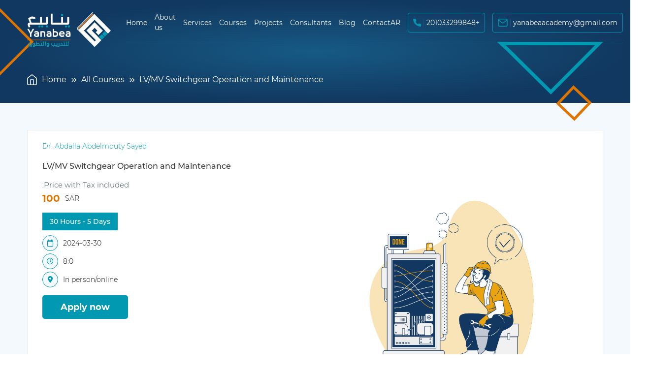

--- FILE ---
content_type: text/html; charset=UTF-8
request_url: https://yanabea.co/en/training-courses/lv-mv-switchgear-operation-and-maintenance/
body_size: 18908
content:
<!doctype html>
<html dir="ltr" lang="en-GB">
<head>
    <meta charset="utf-8">
    <meta http-equiv="x-ua-compatible" content="ie=edge">
    <meta name="viewport" content="width=device-width, initial-scale=1, shrink-to-fit=no">
    <meta name="facebook-domain-verification" content="kwigddl6yz1fe1mlpcqr6qe8tkpaw1" />

    <script>
        var ajaxurl = "https://yanabea.co/wp-admin/admin-ajax.php";
    </script>
    <title>LV/MV Switchgear Operation and Maintenance &#8211; Yanabea for Training and Development</title>
<meta name='robots' content='max-image-preview:large' />
<link rel="alternate" title="oEmbed (JSON)" type="application/json+oembed" href="https://yanabea.co/wp-json/oembed/1.0/embed?url=https%3A%2F%2Fyanabea.co%2Fen%2Ftraining-courses%2Flv-mv-switchgear-operation-and-maintenance%2F&#038;lang=en" />
<link rel="alternate" title="oEmbed (XML)" type="text/xml+oembed" href="https://yanabea.co/wp-json/oembed/1.0/embed?url=https%3A%2F%2Fyanabea.co%2Fen%2Ftraining-courses%2Flv-mv-switchgear-operation-and-maintenance%2F&#038;format=xml&#038;lang=en" />
<style id='wp-img-auto-sizes-contain-inline-css' type='text/css'>
img:is([sizes=auto i],[sizes^="auto," i]){contain-intrinsic-size:3000px 1500px}
/*# sourceURL=wp-img-auto-sizes-contain-inline-css */
</style>
<style id='wp-emoji-styles-inline-css' type='text/css'>

	img.wp-smiley, img.emoji {
		display: inline !important;
		border: none !important;
		box-shadow: none !important;
		height: 1em !important;
		width: 1em !important;
		margin: 0 0.07em !important;
		vertical-align: -0.1em !important;
		background: none !important;
		padding: 0 !important;
	}
/*# sourceURL=wp-emoji-styles-inline-css */
</style>
<style id='wp-block-library-inline-css' type='text/css'>
:root{--wp-block-synced-color:#7a00df;--wp-block-synced-color--rgb:122,0,223;--wp-bound-block-color:var(--wp-block-synced-color);--wp-editor-canvas-background:#ddd;--wp-admin-theme-color:#007cba;--wp-admin-theme-color--rgb:0,124,186;--wp-admin-theme-color-darker-10:#006ba1;--wp-admin-theme-color-darker-10--rgb:0,107,160.5;--wp-admin-theme-color-darker-20:#005a87;--wp-admin-theme-color-darker-20--rgb:0,90,135;--wp-admin-border-width-focus:2px}@media (min-resolution:192dpi){:root{--wp-admin-border-width-focus:1.5px}}.wp-element-button{cursor:pointer}:root .has-very-light-gray-background-color{background-color:#eee}:root .has-very-dark-gray-background-color{background-color:#313131}:root .has-very-light-gray-color{color:#eee}:root .has-very-dark-gray-color{color:#313131}:root .has-vivid-green-cyan-to-vivid-cyan-blue-gradient-background{background:linear-gradient(135deg,#00d084,#0693e3)}:root .has-purple-crush-gradient-background{background:linear-gradient(135deg,#34e2e4,#4721fb 50%,#ab1dfe)}:root .has-hazy-dawn-gradient-background{background:linear-gradient(135deg,#faaca8,#dad0ec)}:root .has-subdued-olive-gradient-background{background:linear-gradient(135deg,#fafae1,#67a671)}:root .has-atomic-cream-gradient-background{background:linear-gradient(135deg,#fdd79a,#004a59)}:root .has-nightshade-gradient-background{background:linear-gradient(135deg,#330968,#31cdcf)}:root .has-midnight-gradient-background{background:linear-gradient(135deg,#020381,#2874fc)}:root{--wp--preset--font-size--normal:16px;--wp--preset--font-size--huge:42px}.has-regular-font-size{font-size:1em}.has-larger-font-size{font-size:2.625em}.has-normal-font-size{font-size:var(--wp--preset--font-size--normal)}.has-huge-font-size{font-size:var(--wp--preset--font-size--huge)}.has-text-align-center{text-align:center}.has-text-align-left{text-align:left}.has-text-align-right{text-align:right}.has-fit-text{white-space:nowrap!important}#end-resizable-editor-section{display:none}.aligncenter{clear:both}.items-justified-left{justify-content:flex-start}.items-justified-center{justify-content:center}.items-justified-right{justify-content:flex-end}.items-justified-space-between{justify-content:space-between}.screen-reader-text{border:0;clip-path:inset(50%);height:1px;margin:-1px;overflow:hidden;padding:0;position:absolute;width:1px;word-wrap:normal!important}.screen-reader-text:focus{background-color:#ddd;clip-path:none;color:#444;display:block;font-size:1em;height:auto;left:5px;line-height:normal;padding:15px 23px 14px;text-decoration:none;top:5px;width:auto;z-index:100000}html :where(.has-border-color){border-style:solid}html :where([style*=border-top-color]){border-top-style:solid}html :where([style*=border-right-color]){border-right-style:solid}html :where([style*=border-bottom-color]){border-bottom-style:solid}html :where([style*=border-left-color]){border-left-style:solid}html :where([style*=border-width]){border-style:solid}html :where([style*=border-top-width]){border-top-style:solid}html :where([style*=border-right-width]){border-right-style:solid}html :where([style*=border-bottom-width]){border-bottom-style:solid}html :where([style*=border-left-width]){border-left-style:solid}html :where(img[class*=wp-image-]){height:auto;max-width:100%}:where(figure){margin:0 0 1em}html :where(.is-position-sticky){--wp-admin--admin-bar--position-offset:var(--wp-admin--admin-bar--height,0px)}@media screen and (max-width:600px){html :where(.is-position-sticky){--wp-admin--admin-bar--position-offset:0px}}
/*# sourceURL=/wp-includes/css/dist/block-library/common.min.css */
</style>
<link rel='stylesheet' id='contact-form-7-css' href='https://yanabea.co/wp-content/plugins/contact-form-7/includes/css/styles.css?ver=6.1.2' type='text/css' media='all' />
<link rel='stylesheet' id='bodhi-svgs-attachment-css' href='https://yanabea.co/wp-content/plugins/svg-support/css/svgs-attachment.css' type='text/css' media='all' />
<link rel='stylesheet' id='sage/main.css-css' href='https://yanabea.co/wp-content/themes/yanabea/dist/styles/main.css' type='text/css' media='all' />
<link rel='stylesheet' id='yanabea/bootstrap.min-css' href='https://yanabea.co/wp-content/themes/yanabea/assets/css/bootstrap.min.css' type='text/css' media='all' />
<link rel='stylesheet' id='yanabea/jquery.fancybox.min-css' href='https://yanabea.co/wp-content/themes/yanabea/assets/css/jquery.fancybox.min.css' type='text/css' media='all' />
<link rel='stylesheet' id='yanabea/fontawesome.min-css' href='https://yanabea.co/wp-content/themes/yanabea/assets/css/fontawesome.min.css' type='text/css' media='all' />
<link rel='stylesheet' id='yanabea/select2.min-css' href='https://yanabea.co/wp-content/themes/yanabea/assets/css/select2.min.css' type='text/css' media='all' />
<link rel='stylesheet' id='yanabea/swiper.min-css' href='https://yanabea.co/wp-content/themes/yanabea/assets/css/swiper.min.css' type='text/css' media='all' />
<link rel='stylesheet' id='yanabea/sal-css' href='https://yanabea.co/wp-content/themes/yanabea/assets/css/sal.css' type='text/css' media='all' />
<link rel='stylesheet' id='yanabea/filepond.min-css' href='https://yanabea.co/wp-content/themes/yanabea/assets/css/filepond.min.css' type='text/css' media='all' />
<link rel='stylesheet' id='yanabea/main-css' href='https://yanabea.co/wp-content/themes/yanabea/assets/css/main.css' type='text/css' media='all' />
<script type="text/javascript" src="https://yanabea.co/wp-includes/js/jquery/jquery.min.js?ver=3.7.1" id="jquery-core-js"></script>
<script type="text/javascript" src="https://yanabea.co/wp-includes/js/jquery/jquery-migrate.min.js?ver=3.4.1" id="jquery-migrate-js"></script>
<script type="text/javascript" src="https://yanabea.co/wp-content/themes/yanabea/assets/js/parallax.min.js" id="yanabea/parallax.min-js"></script>
<script type="text/javascript" src="https://yanabea.co/wp-content/themes/yanabea/assets/js/swiper.min.js" id="yanabea/swiper.min-js"></script>
<script type="text/javascript" src="https://yanabea.co/wp-content/themes/yanabea/assets/js/jquery.fancybox.min.js" id="yanabea/jquery.fancybox.min-js"></script>
<script type="text/javascript" src="https://yanabea.co/wp-content/themes/yanabea/assets/js/select2.min.js" id="yanabea/select2.min-js"></script>
<script type="text/javascript" src="https://yanabea.co/wp-content/themes/yanabea/assets/js/sal.js" id="yanabea/sal-js"></script>
<script type="text/javascript" src="https://yanabea.co/wp-content/themes/yanabea/assets/js/filepond.min.js" id="yanabea/filepond.min-js"></script>
<script type="text/javascript" id="yanabea/main-js-extra">
/* <![CDATA[ */
var yanabea_ajax = {"ajax_url":"https://yanabea.co/wp-admin/admin-ajax.php","nonce":"1421d00a1e"};
//# sourceURL=yanabea%2Fmain-js-extra
/* ]]> */
</script>
<script type="text/javascript" src="https://yanabea.co/wp-content/themes/yanabea/assets/js/main.js" id="yanabea/main-js"></script>
<link rel="https://api.w.org/" href="https://yanabea.co/wp-json/" /><link rel="EditURI" type="application/rsd+xml" title="RSD" href="https://yanabea.co/xmlrpc.php?rsd" />
<meta name="generator" content="WordPress 6.9" />
<link rel="canonical" href="https://yanabea.co/en/training-courses/lv-mv-switchgear-operation-and-maintenance/" />
<link rel='shortlink' href='https://yanabea.co/?p=766' />
<link rel="icon" href="https://yanabea.co/wp-content/uploads/2023/03/cropped-final-logo-02_AR-32x32.png" sizes="32x32" />
<link rel="icon" href="https://yanabea.co/wp-content/uploads/2023/03/cropped-final-logo-02_AR-192x192.png" sizes="192x192" />
<link rel="apple-touch-icon" href="https://yanabea.co/wp-content/uploads/2023/03/cropped-final-logo-02_AR-180x180.png" />
<meta name="msapplication-TileImage" content="https://yanabea.co/wp-content/uploads/2023/03/cropped-final-logo-02_AR-270x270.png" />
</head>

<body class="wp-singular courses-template-default single single-courses postid-766 wp-theme-yanabearesources lv-mv-switchgear-operation-and-maintenance overflow app-data index-data singular-data single-data single-courses-data single-courses-lv-mv-switchgear-operation-and-maintenance-data">
    
    <!-- Start preloader -->
<div class="pre-loader">
    <div class="content">
        <svg xmlns="http://www.w3.org/2000/svg" width="99.066" height="156.626" viewBox="0 0 99.066 156.626" class="">
    <g id="Layer_2" data-name="Layer 2" transform="translate(0 0.003)">
        <g id="Layer_1" data-name="Layer 1" transform="translate(0 -0.003)">
            <path id="Path_1504" data-name="Path 1504" d="M14.7,901.075a3.752,3.752,0,0,1-.458-.028,2.313,2.313,0,0,1-.375-.078l-.117-1.643a3.775,3.775,0,0,0,.41.081,2.621,2.621,0,0,0,.365.025.786.786,0,0,0,.686-.271,1.543,1.543,0,0,0,.2-.881v-6.4h1.643v4.959h1.269v1.653H17.038a3.146,3.146,0,0,1-.622,1.974A2.2,2.2,0,0,1,14.7,901.075Z" transform="translate(-11.477 -744.458)" fill="#00a7bf"/>
            <path id="Path_1505" data-name="Path 1505" d="M40,896.889h2.46V891.93H44.1v6.612H40Zm1.95,3.936a1.093,1.093,0,0,1-1.293,0,.744.744,0,0,1-.264-.618.775.775,0,0,1,.264-.61,1.022,1.022,0,0,1,1.3,0,.775.775,0,0,1,.264.61.744.744,0,0,1-.269.618Zm2.549,0a1.093,1.093,0,0,1-1.293,0,.744.744,0,0,1-.264-.618.775.775,0,0,1,.264-.61,1.03,1.03,0,0,1,1.309,0,.785.785,0,0,1,.258.61.744.744,0,0,1-.269.618Z" transform="translate(-33.388 -744.5)" fill="#00a7bf"/>
            <path id="Path_1506" data-name="Path 1506" d="M79.989,896.846h1.093V898.5H79.965a3.95,3.95,0,0,1-.223,1.051,2.149,2.149,0,0,1-.527.817,2.408,2.408,0,0,1-.906.529,4.206,4.206,0,0,1-1.337.187,3.526,3.526,0,0,1-.435-.017c-.132-.016-.264-.03-.393-.053s-.264-.051-.407-.083l-.486-.137-.117-1.653a6.762,6.762,0,0,0,.893.223,4.935,4.935,0,0,0,.826.071,5.3,5.3,0,0,0,.6-.03,1.194,1.194,0,0,0,.44-.129.78.78,0,0,0,.294-.288,1.276,1.276,0,0,0,.147-.5h-.188a6.423,6.423,0,0,1-1.572-.188,3.7,3.7,0,0,1-1.279-.589,2.8,2.8,0,0,1-.869-1.023,3.385,3.385,0,0,1-.311-1.509,3.107,3.107,0,0,1,.311-1.39,2.962,2.962,0,0,1,.826-1.033,3.841,3.841,0,0,1,1.273-.651,5.439,5.439,0,0,1,1.622-.23H80Zm-4.227-1.666a1.688,1.688,0,0,0,.145.722,1.506,1.506,0,0,0,.407.522,1.77,1.77,0,0,0,.6.317,2.592,2.592,0,0,0,.747.1h.693v-3.322h-.693a2.173,2.173,0,0,0-.711.117,1.938,1.938,0,0,0-.612.331,1.679,1.679,0,0,0-.422.522A1.463,1.463,0,0,0,75.762,895.179Z" transform="translate(-61.863 -744.457)" fill="#00a7bf"/>
            <path id="Path_1507" data-name="Path 1507" d="M114.92,882.14h1.157v-7.88h1.643v3.5H121.3a4.311,4.311,0,0,1,1.4.207,2.592,2.592,0,0,1,1.045.674,2.234,2.234,0,0,1,.529,1.017,5.63,5.63,0,0,1,.152,1.344v1.139h1.269v1.653H114.92Zm2.8-2.747v2.747h5.063v-1.208a2.211,2.211,0,0,0-.078-.616,1.267,1.267,0,0,0-.24-.465,1.157,1.157,0,0,0-.417-.331,1.311,1.311,0,0,0-.582-.129Z" transform="translate(-95.925 -729.751)" fill="#00a7bf"/>
            <path id="Path_1508" data-name="Path 1508" d="M178.73,883.325h2.455v-4.959h1.643v4.959h2.162v1.653h-6.26Zm2.572-6.182a1.073,1.073,0,0,1-1.293,0,.845.845,0,0,1,0-1.233,1.038,1.038,0,0,1,1.3,0,.845.845,0,0,1,0,1.233Zm2.547,0a1.071,1.071,0,0,1-1.291,0,.843.843,0,0,1,0-1.233,1.049,1.049,0,0,1,1.311,0,.851.851,0,0,1-.013,1.233Z" transform="translate(-149.187 -730.936)" fill="#00a7bf"/>
            <path id="Path_1509" data-name="Path 1509" d="M215.17,882.14h1.157v-7.88h2.4v1.653h-.764v7.88h-2.8Z" transform="translate(-179.604 -729.751)" fill="#00a7bf"/>
            <path id="Path_1510" data-name="Path 1510" d="M248.78,874.26h1.653v9.524H248.78Z" transform="translate(-207.659 -729.751)" fill="#00a7bf"/>
            <path id="Path_1511" data-name="Path 1511" d="M273.835,898.052a4.837,4.837,0,0,1-.147,1.228,2.357,2.357,0,0,1-.5.957,2.282,2.282,0,0,1-.929.621,4.072,4.072,0,0,1-1.45.223,3.566,3.566,0,0,1-.435-.016c-.134-.017-.264-.03-.393-.053s-.264-.051-.4-.083l-.481-.129-.117-1.653a6.762,6.762,0,0,0,.893.223,4.916,4.916,0,0,0,.826.071,5.3,5.3,0,0,0,.6-.03,1.216,1.216,0,0,0,.441-.129.786.786,0,0,0,.293-.288,1.246,1.246,0,0,0,.147-.5h-.188a6.4,6.4,0,0,1-1.579-.187,3.722,3.722,0,0,1-1.281-.589,2.772,2.772,0,0,1-.856-1.026,3.362,3.362,0,0,1-.312-1.509,3.11,3.11,0,0,1,.3-1.387,2.938,2.938,0,0,1,.826-1.033,3.864,3.864,0,0,1,1.274-.651,5.418,5.418,0,0,1,1.62-.23h1.856Zm-4.228-2.865a1.687,1.687,0,0,0,.147.722,1.5,1.5,0,0,0,.4.522,1.764,1.764,0,0,0,.605.317,2.58,2.58,0,0,0,.745.1h.693v-3.322h-.693a2.176,2.176,0,0,0-.711.117,1.93,1.93,0,0,0-.61.331,1.652,1.652,0,0,0-.423.522A1.463,1.463,0,0,0,269.607,895.188Z" transform="translate(-223.67 -744.465)" fill="#00a7bf"/>
            <path id="Path_1512" data-name="Path 1512" d="M336.538,898.534a7.633,7.633,0,0,1-.957-.053,4.18,4.18,0,0,1-.793-.165,3.035,3.035,0,0,1-.661-.3,3.289,3.289,0,0,1-.57-.44,2.235,2.235,0,0,1-.61-1.063,5.23,5.23,0,0,1-.177-1.369V892.92h1.645v2.02a3.159,3.159,0,0,0,.111.9,1.256,1.256,0,0,0,.382.6,1.669,1.669,0,0,0,.764.354,4.9,4.9,0,0,0,.992.093h3.288V891.93h1.645v4.959h1.268v1.653Zm1.932,2.279a1.134,1.134,0,0,1-1.35,0,.778.778,0,0,1-.289-.661.793.793,0,0,1,.276-.628,1.1,1.1,0,0,1,1.375,0,.794.794,0,0,1,.276.628A.782.782,0,0,1,338.471,900.813Z" transform="translate(-277.765 -744.5)" fill="#00a7bf"/>
            <path id="Path_1513" data-name="Path 1513" d="M392.52,896.889h2.453V891.93h1.645v6.612h-4.1Zm1.949,3.936a1.093,1.093,0,0,1-1.293,0,.744.744,0,0,1-.269-.623.775.775,0,0,1,.264-.61,1.023,1.023,0,0,1,1.3,0,.778.778,0,0,1,.263.61A.744.744,0,0,1,394.469,900.825Zm2.549,0a1.093,1.093,0,0,1-1.293,0,.744.744,0,0,1-.269-.623.775.775,0,0,1,.264-.61,1.03,1.03,0,0,1,1.309,0,.785.785,0,0,1,.258.61A.744.744,0,0,1,397.018,900.825Z" transform="translate(-327.639 -744.5)" fill="#00a7bf"/>
            <path id="Path_1514" data-name="Path 1514" d="M425.792,901.075a3.751,3.751,0,0,1-.458-.028,2.375,2.375,0,0,1-.377-.078l-.117-1.643a3.883,3.883,0,0,0,.412.081,2.6,2.6,0,0,0,.364.025.789.789,0,0,0,.688-.271,1.545,1.545,0,0,0,.193-.881v-6.4h1.645v6.165a6.289,6.289,0,0,1-.129,1.369,2.392,2.392,0,0,1-.412.939,1.666,1.666,0,0,1-.727.547A2.956,2.956,0,0,1,425.792,901.075Z" transform="translate(-354.617 -744.458)" fill="#00a7bf"/>
            <path id="Path_1515" data-name="Path 1515" d="M451.56,896.769h4.1v-1.8a2.218,2.218,0,0,0-.078-.617,1.287,1.287,0,0,0-.24-.463,1.1,1.1,0,0,0-.418-.331,1.366,1.366,0,0,0-.58-.122h-.706v-1.653h.54a4.357,4.357,0,0,1,1.4.2,2.576,2.576,0,0,1,1.045.676,2.234,2.234,0,0,1,.529,1.015,5.643,5.643,0,0,1,.152,1.346v1.726h1.273v1.653H451.56Z" transform="translate(-376.921 -744.38)" fill="#00a7bf"/>
            <path id="Path_1516" data-name="Path 1516" d="M492.62,883.32h2.455v-4.959h1.645v4.959h2.16v1.653h-6.26Zm2.574-6.182a1.072,1.072,0,0,1-1.293,0,.848.848,0,0,1,0-1.233,1.039,1.039,0,0,1,1.3,0,.757.757,0,0,1,.264.6.767.767,0,0,1-.276.63Zm2.547,0a1.071,1.071,0,0,1-1.291,0,.843.843,0,0,1,0-1.233.957.957,0,0,1,.661-.23.945.945,0,0,1,.661.23.849.849,0,0,1-.012,1.233Z" transform="translate(-411.194 -730.931)" fill="#00a7bf"/>
            <path id="Path_1517" data-name="Path 1517" d="M529.07,882.14h1.157v-7.88h1.641v7.88h1.5v1.653h-4.3Z" transform="translate(-441.619 -729.751)" fill="#00a7bf"/>
            <path id="Path_1518" data-name="Path 1518" d="M553.66,882.14h1.157v-7.88h2.407v1.653h-.762v7.88h-2.8Z" transform="translate(-462.144 -729.751)" fill="#00a7bf"/>
            <rect id="Rectangle_212" data-name="Rectangle 212" width="99.066" height="0.926" transform="translate(0 140.294)" fill="#ed7501"/>
            <path id="Path_1519" data-name="Path 1519" d="M116.43,15.815a.979.979,0,0,1-.152-1.2l-.02-.023L82.9,47.959a.992.992,0,0,0,1.4,1.4l33.368-33.366-.025-.023A.992.992,0,0,1,116.43,15.815Z" transform="translate(-68.991 -12.178)" fill="#ed7501"/>
            <path id="Path_1520" data-name="Path 1520" d="M107.637,4.6l-.1-.106h0l-.179-.175h0l-.279-.279h0a.792.792,0,0,0-1.119,0L104,6,72.193,37.812a1.9,1.9,0,0,1-2.686-2.693L103.276,1.348A.8.8,0,0,0,103.5.793a.8.8,0,0,0-.235-.564.785.785,0,0,0-1.114,0L100.2,2.193h-.01L68.386,34a3.486,3.486,0,0,0,0,4.929l1.572,1.565a5.807,5.807,0,0,0,3.471-1.549L106.488,5.557l-.083.281.469-.473.107.1Z" transform="translate(-56.231 0.003)" fill="#0e5781"/>
            <path id="Path_1521" data-name="Path 1521" d="M157.258,63.8l-6.666,6.665-6.236-6.235.428-.43L120.454,39.471,96.131,63.8,120.454,88.13l2.81-2.8-18.4-18.417L101.758,63.8l18.7-18.7,18.7,18.7-9.908,9.908-6.236-6.23,3.665-3.678-6.225-6.24L114.226,63.8l9.347,9.351v.012l5.916,5.936h0l6.235,6.233L120.454,100.6l-36.8-36.8-.607-.62a5.807,5.807,0,0,0,3.471-1.549L120.633,27.18Z" transform="translate(-69.322 -22.687)" fill="#0e5781"/>
            <path id="Path_1522" data-name="Path 1522" d="M411.12,262.13l6.26,6.26,6.261-6.26-6.261-6.26Z" transform="translate(-343.165 -213.576)" fill="#00a7bf"/>
            <path id="Path_1523" data-name="Path 1523" d="M368.58,304.68l6.258,6.261,6.263-6.261-6.263-6.26Z" transform="translate(-307.656 -249.093)" fill="#00a7bf"/>
            <path id="Path_1524" data-name="Path 1524" d="M565.143,657.723a1.021,1.021,0,0,0-.089.25,1.993,1.993,0,0,1-1.79,1.818,2.559,2.559,0,0,1-2.689-.85,2.292,2.292,0,0,1,.1-2.729,2.6,2.6,0,0,1,4.212.456,7.488,7.488,0,0,1,.256.792Z" transform="translate(-467.579 -547.022)" fill="#00a7bf" fill-rule="evenodd"/>
            <path id="Path_1525" data-name="Path 1525" d="M54.517,534.666c-1.144.02-2.289.026-3.431,0-.44-.01-.549.142-.547.562q.015,4.521.008,9.037v3.084H46.389c-1.514,0-3.031-.018-4.546.01-.435,0-.541-.126-.539-.549.018-3.879,0-7.755.018-11.632,0-.382-.1-.519-.5-.512-1.129.023-2.258.028-3.385,0-.445-.012-.542.149-.542.564.015,3.833.01,7.665.01,11.494v.622H20.981a.525.525,0,0,1-.139.01c-.471-.02-.949,0-1.422,0-.388,0-.775-.031-1.157,0a.6.6,0,0,1-.732-.5q-1.139-3.314-2.331-6.612a.56.56,0,0,1,.273-.788,6.932,6.932,0,0,1,8.078.076c.018.013.035.023.05.036L27.612,537a34.361,34.361,0,0,0-2.84-1.984,10.043,10.043,0,0,0-8.22-1.04,17.057,17.057,0,0,0-6.316,3.8c-.088.074-.071.347-.017.5q1.641,4.248,3.306,8.486c.066.177.121.359.2.6H12.113a3.779,3.779,0,0,0-2.962,3.051,3.14,3.14,0,0,0-.053.451.021.021,0,0,0,0,.02h0c0,.23.015.456.03.684v.01a13.121,13.121,0,0,0,2.45,6.838c.974-.453,1.932-.894,2.886-1.332.565-.263.569-.266.276-.8a11.49,11.49,0,0,1-.721-1.6,7.187,7.187,0,0,1-.425-2.276c-.013-.617,0-.62.633-.62h17.24c5.124,0,10.248-.025,15.372-.028q1.947,0,3.894.012h.873a3.785,3.785,0,0,0,3.379-3.65V535.132C54.985,534.768,54.866,534.661,54.517,534.666Z" transform="translate(-7.592 -445.344)" fill="#0e5781" fill-rule="evenodd"/>
            <path id="Path_1526" data-name="Path 1526" d="M366.735,515.888v.236a3.785,3.785,0,0,1-3.433,3.658h-.739q-3.233-.015-6.463-.015c-3.471,0-6.942.02-10.425.028H328.156l-.149-.013h0a3.787,3.787,0,0,1-3.4-3.646v-.286a.023.023,0,0,0,0-.015q.015-10.018.008-20.042c0-.554.023-.574.582-.574h3.253c.587,0,.59,0,.59.6v17.954c0,.331.023.683,0,1.023-.036.428.081.607.559.582.843-.043,1.688-.01,2.532-.01h16.283V503.283c0-.582,0-.583.6-.583,1.1,0,2.2.02,3.306-.01.441-.012.545.144.542.56-.012,3.818,0,7.635,0,11.453,0,.671,0,.671.678.671h8.794V503.247c0-.417.1-.575.544-.564,1.141.028,2.284.021,3.428,0,.352,0,.464.1.464.458Q366.727,509.514,366.735,515.888Z" transform="translate(-270.954 -413.363)" fill="#0e5781" fill-rule="evenodd"/>
            <path id="Path_1527" data-name="Path 1527" d="M260.687,658.9a2.324,2.324,0,0,1-2.466-3.032,2.519,2.519,0,0,1,2.656-1.653,2.372,2.372,0,0,1,2.273,3.141A2.409,2.409,0,0,1,260.687,658.9Z" transform="translate(-215.446 -546.076)" fill="#00a7bf" fill-rule="evenodd"/>
            <path id="Path_1528" data-name="Path 1528" d="M468.363,502.521a2.389,2.389,0,0,1-2.488-1.668,2.342,2.342,0,0,1,2.165-3.007,2.565,2.565,0,0,1,2.769,1.55A2.341,2.341,0,0,1,468.363,502.521Z" transform="translate(-388.796 -415.549)" fill="#00a7bf" fill-rule="evenodd"/>
            <path id="Path_1529" data-name="Path 1529" d="M196.626,659.844a2.267,2.267,0,0,1-2.359-1.517,2.333,2.333,0,0,1,2.75-2.952,2.243,2.243,0,1,1-.392,4.469Z" transform="translate(-162.08 -547.02)" fill="#00a7bf" fill-rule="evenodd"/>
            <path id="Path_1530" data-name="Path 1530" d="M157.18,659.753a2.192,2.192,0,0,1-2.349-2.81,2.426,2.426,0,0,1,2.655-1.683,2.271,2.271,0,0,1,2.119,2.8,2.147,2.147,0,0,1-2.025,1.689C157.439,659.761,157.312,659.753,157.18,659.753Z" transform="translate(-129.174 -546.937)" fill="#00a7bf" fill-rule="evenodd"/>
            <path id="Path_1531" data-name="Path 1531" d="M523.18,659.828a2.2,2.2,0,0,1-2.355-2.9,2.424,2.424,0,0,1,2.509-1.588,2.254,2.254,0,0,1,2.279,2.331,2.106,2.106,0,0,1-2.078,2.16C523.416,659.834,523.3,659.828,523.18,659.828Z" transform="translate(-434.642 -547.01)" fill="#00a7bf" fill-rule="evenodd"/>
            <path id="Path_1532" data-name="Path 1532" d="M14.266,701.43h3.666l-6.3,11.134v6.676H8.444v-6.676L2.12,701.43H5.788l4.246,8.015Z" transform="translate(-1.77 -585.489)" fill="#0e5781"/>
            <path id="Path_1533" data-name="Path 1533" d="M100.314,744.785a11.092,11.092,0,0,1-2.23-.218,5.951,5.951,0,0,1-1.866-.7,3.762,3.762,0,0,1-1.284-1.265,3.574,3.574,0,0,1-.484-1.921,3.665,3.665,0,0,1,1.615-3.141,5.42,5.42,0,0,1,1.818-.79,9.568,9.568,0,0,1,2.314-.264q.506,0,1.109.033a12.717,12.717,0,0,1,1.307.144v-.177a1.43,1.43,0,0,0-.79-1.428,4.812,4.812,0,0,0-2.064-.372,6.85,6.85,0,0,0-1.055.088,10.927,10.927,0,0,0-1.157.241c-.387.1-.765.22-1.131.352s-.7.271-1.01.417l.4-3.141a8.865,8.865,0,0,1,1.911-.648,10.657,10.657,0,0,1,2.46-.274,8.718,8.718,0,0,1,2.2.263,4.809,4.809,0,0,1,1.757.835,3.855,3.855,0,0,1,1.157,1.516,5.646,5.646,0,0,1,.417,2.284v7.2a13.951,13.951,0,0,1-2.592.714A15.716,15.716,0,0,1,100.314,744.785Zm2.306-5.62a9.449,9.449,0,0,0-1.01-.187,8.105,8.105,0,0,0-1.076-.076,7.543,7.543,0,0,0-1.109.076,3.282,3.282,0,0,0-.912.264,1.635,1.635,0,0,0-.625.5,1.312,1.312,0,0,0,.549,1.944,4.809,4.809,0,0,0,1.921.331,7.831,7.831,0,0,0,1.165-.088,5.958,5.958,0,0,0,1.1-.263Z" transform="translate(-78.836 -610.77)" fill="#0e5781"/>
            <path id="Path_1534" data-name="Path 1534" d="M182.508,732.355c.484-.088.98-.165,1.488-.253s1.013-.146,1.5-.2.955-.1,1.4-.132.826-.055,1.157-.055a10.752,10.752,0,0,1,2.228.22,4.583,4.583,0,0,1,1.818.79,3.949,3.949,0,0,1,1.218,1.559,6.078,6.078,0,0,1,.45,2.5v7.731h-3.074v-6.851a2.429,2.429,0,0,0-2.767-2.941,9.786,9.786,0,0,0-1.1.066q-.592.066-1.253.175v9.554H182.5Z" transform="translate(-152.334 -610.771)" fill="#0e5781"/>
            <path id="Path_1535" data-name="Path 1535" d="M272.5,744.785a11.088,11.088,0,0,1-2.23-.218,5.95,5.95,0,0,1-1.866-.7,3.778,3.778,0,0,1-1.284-1.264,3.574,3.574,0,0,1-.484-1.921,3.676,3.676,0,0,1,1.615-3.141,5.433,5.433,0,0,1,1.818-.79,9.571,9.571,0,0,1,2.314-.264q.5,0,1.109.033a12.671,12.671,0,0,1,1.306.144v-.177a1.429,1.429,0,0,0-.79-1.428,4.813,4.813,0,0,0-2.064-.372,6.835,6.835,0,0,0-1.055.088,10.941,10.941,0,0,0-1.157.241q-.582.154-1.132.352c-.365.131-.7.271-1.01.417l.4-3.141a8.9,8.9,0,0,1,1.911-.648,10.674,10.674,0,0,1,2.46-.274,8.71,8.71,0,0,1,2.2.263,4.809,4.809,0,0,1,1.745.835,3.854,3.854,0,0,1,1.157,1.516,5.646,5.646,0,0,1,.417,2.284v7.2a13.96,13.96,0,0,1-2.582.714,15.707,15.707,0,0,1-2.788.251Zm2.306-5.62a9.48,9.48,0,0,0-1.01-.187,8.084,8.084,0,0,0-1.076-.076,7.542,7.542,0,0,0-1.109.076,3.255,3.255,0,0,0-.911.265,1.629,1.629,0,0,0-.626.5,1.312,1.312,0,0,0,.549,1.944,4.811,4.811,0,0,0,1.922.331,7.8,7.8,0,0,0,1.157-.088,5.958,5.958,0,0,0,1.1-.263Z" transform="translate(-222.565 -610.77)" fill="#0e5781"/>
            <path id="Path_1536" data-name="Path 1536" d="M357.808,706.612q.635-.088,1.157-.132t.965-.043a7.767,7.767,0,0,1,2.866.506,6.5,6.5,0,0,1,2.2,1.393,6.2,6.2,0,0,1,1.4,2.086,7.033,7.033,0,0,1,.012,5.151,5.885,5.885,0,0,1-1.4,2.064,6.521,6.521,0,0,1-2.263,1.374,8.8,8.8,0,0,1-3.053.5,18.421,18.421,0,0,1-4.959-.636V701.43h3.076Zm0,9.642a8.761,8.761,0,0,0,1.909.241,4.584,4.584,0,0,0,2.9-.845,3.136,3.136,0,0,0,1.076-2.645,3.258,3.258,0,0,0-1.076-2.679,4.445,4.445,0,0,0-2.9-.879,7.308,7.308,0,0,0-.9.056,6.677,6.677,0,0,0-1.01.208Z" transform="translate(-296.096 -585.489)" fill="#0e5781"/>
            <path id="Path_1537" data-name="Path 1537" d="M446.3,741.759a6.255,6.255,0,0,0,1.022-.088,8.908,8.908,0,0,0,1.033-.23,6.245,6.245,0,0,0,.911-.341,2.359,2.359,0,0,0,.661-.44l1.362,2.746a12.366,12.366,0,0,1-2.293.955,10.56,10.56,0,0,1-3.119.4,7.271,7.271,0,0,1-2.712-.5,6.588,6.588,0,0,1-2.149-1.374,6.194,6.194,0,0,1-1.417-2.074,6.926,6.926,0,0,1,.012-5.217,6.261,6.261,0,0,1,3.491-3.427,6.777,6.777,0,0,1,2.559-.483,6.677,6.677,0,0,1,2.625.506,5.558,5.558,0,0,1,2.053,1.488,6.763,6.763,0,0,1,1.322,2.384,9.123,9.123,0,0,1,.4,3.185h-9.8a2.934,2.934,0,0,0,1.284,1.888,4.472,4.472,0,0,0,2.426.615ZM447.733,735a3.719,3.719,0,0,0-2.107-.572,3.392,3.392,0,0,0-2.109.65,3.086,3.086,0,0,0-1.142,1.635h6.461A2.6,2.6,0,0,0,447.733,735Z" transform="translate(-366.52 -610.753)" fill="#0e5781"/>
            <path id="Path_1538" data-name="Path 1538" d="M535.044,744.785a11.087,11.087,0,0,1-2.23-.218,5.951,5.951,0,0,1-1.866-.7,3.777,3.777,0,0,1-1.284-1.264,3.573,3.573,0,0,1-.484-1.921,3.676,3.676,0,0,1,1.615-3.141,5.434,5.434,0,0,1,1.818-.79,9.574,9.574,0,0,1,2.314-.264q.5,0,1.109.033a12.67,12.67,0,0,1,1.306.144v-.177a1.43,1.43,0,0,0-.79-1.428,4.812,4.812,0,0,0-2.064-.372,6.842,6.842,0,0,0-1.055.088,10.915,10.915,0,0,0-1.157.241q-.583.154-1.132.352c-.365.13-.7.271-1.01.417l.4-3.141a8.891,8.891,0,0,1,1.926-.648,10.669,10.669,0,0,1,2.459-.274,8.707,8.707,0,0,1,2.2.263,4.81,4.81,0,0,1,1.745.835,3.856,3.856,0,0,1,1.157,1.516,5.647,5.647,0,0,1,.417,2.284v7.2a13.951,13.951,0,0,1-2.592.714A15.705,15.705,0,0,1,535.044,744.785Zm2.314-5.62a9.481,9.481,0,0,0-1.01-.187,8.065,8.065,0,0,0-1.076-.076,7.542,7.542,0,0,0-1.109.076,3.253,3.253,0,0,0-.911.265,1.626,1.626,0,0,0-.626.5,1.312,1.312,0,0,0,.54,1.944,4.81,4.81,0,0,0,1.922.331,7.8,7.8,0,0,0,1.157-.088,5.956,5.956,0,0,0,1.1-.263Z" transform="translate(-441.709 -610.77)" fill="#0e5781"/>
        </g>
    </g>
</svg>
        <div class="progress-bar">
            <span class="bar">
                <span class="progress"></span>
            </span>
        </div>
    </div>
</div>
<!-- End preloader -->

<header class="header-shapes">
    <div class="container">
        <div class="header">
            <a href="https://yanabea.co/" class="logo">
                <img src="https://yanabea.co/wp-content/uploads/2021/08/logo-1.svg">
            </a>
            <nav>
                                    <ul id="menu-main-menu" class="header-nav list-unstyled"><li itemscope="itemscope" itemtype="https://www.schema.org/SiteNavigationElement" id="menu-item-119" class="menu-item menu-item-type-post_type menu-item-object-page menu-item-home menu-item-119 nav-item"><a title="Home" href="https://yanabea.co/en/" class="nav-link">Home</a></li>
<li itemscope="itemscope" itemtype="https://www.schema.org/SiteNavigationElement" id="menu-item-188" class="menu-item menu-item-type-post_type menu-item-object-page menu-item-188 nav-item"><a title="About us" href="https://yanabea.co/en/about/" class="nav-link">About us</a></li>
<li itemscope="itemscope" itemtype="https://www.schema.org/SiteNavigationElement" id="menu-item-189" class="menu-item menu-item-type-post_type_archive menu-item-object-services menu-item-189 nav-item"><a title="Services" href="https://yanabea.co/en/services/" class="nav-link">Services</a></li>
<li itemscope="itemscope" itemtype="https://www.schema.org/SiteNavigationElement" id="menu-item-439" class="menu-item menu-item-type-post_type_archive menu-item-object-courses menu-item-439 nav-item"><a title="Courses" href="https://yanabea.co/en/training-courses/" class="nav-link">Courses</a></li>
<li itemscope="itemscope" itemtype="https://www.schema.org/SiteNavigationElement" id="menu-item-190" class="menu-item menu-item-type-post_type_archive menu-item-object-projects menu-item-190 nav-item"><a title="Projects" href="https://yanabea.co/en/projects/" class="nav-link">Projects</a></li>
<li itemscope="itemscope" itemtype="https://www.schema.org/SiteNavigationElement" id="menu-item-438" class="menu-item menu-item-type-post_type_archive menu-item-object-consultants menu-item-438 nav-item"><a title="Consultants" href="https://yanabea.co/en/consultants/" class="nav-link">Consultants</a></li>
<li itemscope="itemscope" itemtype="https://www.schema.org/SiteNavigationElement" id="menu-item-187" class="menu-item menu-item-type-post_type menu-item-object-page current_page_parent menu-item-187 nav-item"><a title="Blog" href="https://yanabea.co/en/blog/" class="nav-link">Blog</a></li>
<li itemscope="itemscope" itemtype="https://www.schema.org/SiteNavigationElement" id="menu-item-186" class="menu-item menu-item-type-post_type menu-item-object-page menu-item-186 nav-item"><a title="Contact" href="https://yanabea.co/en/contact-us/" class="nav-link">Contact</a></li>
</ul>
                                <div class="header-tools">
                                            <a href="https://yanabea.co/" class="lang">AR</a>
                                        <a href="tel:201033299848+" class="header-btn">
                        <span class="btn-icon">
                            <svg xmlns="http://www.w3.org/2000/svg" width="16" height="16" viewBox="0 0 16 16" class="">
    <path stroke="none" d="M19.167,14.979v2.409a1.608,1.608,0,0,1-1.754,1.606,15.941,15.941,0,0,1-6.943-2.465,15.672,15.672,0,0,1-4.827-4.817A15.869,15.869,0,0,1,3.174,4.75,1.607,1.607,0,0,1,4.775,3H7.189A1.608,1.608,0,0,1,8.8,4.381a10.292,10.292,0,0,0,.563,2.256A1.6,1.6,0,0,1,9,8.331L7.977,9.351A12.859,12.859,0,0,0,12.8,14.168l1.022-1.02a1.611,1.611,0,0,1,1.7-.361,10.346,10.346,0,0,0,2.261.562,1.607,1.607,0,0,1,1.384,1.63Z" transform="translate(-3.168 -3)"/>
</svg>
                        </span>
                        <span class="btn-text">201033299848+</span>
                    </a>
                    <a href="mailto:yanabeaacademy@gmail.com" class="header-btn">
                        <span class="btn-icon">
                            <svg xmlns="http://www.w3.org/2000/svg" width="20.092" height="15.9" viewBox="0 0 20.092 15.9" class="">
    <g transform="translate(-1.954 -5.25)">
        <path fill="none" stroke-linecap="round" stroke-linejoin="round" stroke-width="1.5px" d="M4.8,6H19.2A1.805,1.805,0,0,1,21,7.8V18.6a1.805,1.805,0,0,1-1.8,1.8H4.8A1.805,1.805,0,0,1,3,18.6V7.8A1.805,1.805,0,0,1,4.8,6Z"/>
        <path fill="none" stroke-linecap="round" stroke-linejoin="round" stroke-width="1.5px" d="M21,9l-9,6.426L3,9" transform="translate(0 -1.164)"/>
    </g>
</svg>
                        </span>
                        <span class="btn-text">yanabeaacademy@gmail.com</span>
                    </a>
                </div>
            </nav>
            <a role="button" class="menu-btn">
                <i class="fas fa-bars"></i>
            </a>
            <div class="shape shape-orange" data-sal-duration="700" data-sal="slide-right">
                <svg xmlns="http://www.w3.org/2000/svg" width="79.486" height="79.477" viewBox="0 0 79.486 79.477" class="">
    <path fill="none" stroke="#df7501" stroke-miterlimit="10" stroke-width="5.5px" d="M0,36.568,36.568,64.6,64.612,28.026,28.017,0Z" transform="matrix(0.995, 0.105, -0.105, 0.995, 10.99, 4.237)"/>
</svg>
            </div>
            <div class="shape shape-blue" data-sal-duration="700" data-sal="slide-up">
                <svg xmlns="http://www.w3.org/2000/svg" width="215.889" height="107.293" viewBox="0 0 215.889 107.293" class="">
    <path fill="none" stroke="#0099b1" stroke-miterlimit="10" stroke-width="7px" d="M100.539,98.843,11.626,10.688,0,0H198.513L100.539,98.843Z" transform="translate(8.979 3.5)"/>
</svg>
            </div>
        </div>
    </div>
</header>

    <section class="breadcrumb-section have-shapes">
        <div class="container">
            <ul class="breadcrumb-ul list-unstyled">
                                    <li>
                        <a  href="https://yanabea.co/en/" >
                                                            <svg xmlns="http://www.w3.org/2000/svg" width="20.006" height="22.063" viewBox="0 0 20.006 22.063" class="">
    <g transform="translate(-3.75 -2.25)">
        <path fill="none" stroke-linecap="round" stroke-linejoin="round" stroke-width="1.5px " d="M4.5,10.2,13.753,3l9.253,7.2V21.506a2.056,2.056,0,0,1-2.056,2.056H6.556A2.056,2.056,0,0,1,4.5,21.506Z"/>
        <path fill="none" stroke-linecap="round" stroke-linejoin="round" stroke-width="1.5px" d="M13.5,28.281V18h6.169V28.281" transform="translate(-2.831 -4.719)"/>
    </g>
</svg>
                                                        Home
                        </a>
                    </li>
                                    <li>
                        <a  href="https://yanabea.co/en/training-courses/" >
                                                        All Courses
                        </a>
                    </li>
                                    <li>
                        <a >
                                                        LV/MV Switchgear Operation and Maintenance
                        </a>
                    </li>
                            </ul>
        </div>

        <div class="shape top-start-orange-square-triangle">
            <svg xmlns="http://www.w3.org/2000/svg" width="152.26" height="152.244" viewBox="0 0 152.26 152.244" class="">
    <path fill="none" stroke="#df7501" stroke-miterlimit="10" stroke-width="5px" d="M0,72.839l72.839,55.842L128.7,55.824,55.806,0Z" transform="translate(20.728 3.932) rotate(7.5)"/>
</svg>
        </div>
    </section>

        <section class="page-content">
                     <section class="course-section section-bg">
    <div class="container">
        <div class="course-block">
            <div class="course-main-info">
                                    <a class="course-owner xs">
                        Dr. Abdalla Abdelmouty Sayed
                    </a>
                                <h6 class="course-item-name xs">
                    LV/MV Switchgear Operation and Maintenance
                </h6>
                <div class="course-item-info">
                                            <a class="course-owner">
                            Dr. Abdalla Abdelmouty Sayed
                        </a>
                                        <h6 class="course-item-name">
                        LV/MV Switchgear Operation and Maintenance
                    </h6>
                                        <div class="course-price">
                        <span class="price-hint">
                            :Price with Tax included                        </span>
                        <div class="price">
                            <strong>
                                100
                            </strong>
                            SAR                        </div>
                    </div>
                                        <div class="course-time">
                                                    30 Hours                                                                            -
                                                                            5 Days                                            </div>
                    <ul class="course-feat list-unstyled">
                                                <li>
                            <i class="far fa-calendar"></i>
                            2024-03-30
                        </li>
                                                                        <li>
                            <i class="far fa-clock"></i>
                            8:0
                        </li>
                                                                        <li>
                            <i class="fas fa-map-marker-alt"></i>
                            In person/online
                        </li>
                                            </ul>
                    <a class="course-join animate-btn" href="#!">
                        Apply now                    </a>
                </div>
                <div class="course-single-img">
                    <img src="https://yanabea.co/wp-content/uploads/2024/03/الدورات-34.png" class="img-fluid">
                                        <a href="https://yanabea.co/blog_01/" class="course-item-tag">
                        <i class="fas fa-tag"></i>
                        LV/MV Switchgear Operation and Maintenance
                    </a>
                                    </div>
            </div>
        </div>
        <div class="course-block">

            <div class="nav single-course-tabs-head">
                <a class="nav-link active" data-toggle="tab" href="#general">
                    Overview                </a>
                <a class="nav-link" data-toggle="tab" href="#details">
                    Course details                </a>
            </div>

            <div class="mo-tab-content-form">
                <div class="tab-content">
                    <div class="tab-pane fade show active" id="general" role="tabpanel">
                        <div class="tabs-text">
                                                        <h5>
                                Course description                            </h5>
                            <p>Switchgear plays an important role in electricity distribution and industrial system. Its performance significantly affects the overall performance of the system. Failure to efficiently disconnect faults elsewhere in the network or failure in switchgear itself is costly, resulting in additional loss of supply, damage to equipment and possibly fatal injury to personnel.
It is therefore critically important that switchgear is operated and maintained correctly, within an overall asset management regime that is both economic and effective in securing a high level of system reliability.
The emphasis is primarily on oil, air blast, SF6 and vacuum circuit breakers. This training course will discuss the application, installation, maintenance and testing issues relating to low &amp;amp; medium voltage switchgear and circuit breakers. 
</p>
                                                                                    <h5>
                                Target audience                            </h5>
                            <p>
                                •	Managers, engineers and technicians who work with switchgear and circuit breakers and who need to update their skills and knowledge in this critical area of electrical power systems protection.

•	This course is directed at anyone who would like to expand their knowledge of preventive maintenance of switchgear and protection of electrical networks

                            </p>
                                                                                    <h5>
                                Course objectives                            </h5>
                            <strong>
                                At the end of the program, participants will be able to:                            </strong>
                            
                            <ul>
                                                                <li>
                                    At the End of the Course Participants will understand:
                                </li>
                                                                <li>
                                    •	Selection of appropriate type and rating of circuit breakers and switchgear
                                </li>
                                                                <li>
                                    •	Fundamentals of operating switchgear
                                </li>
                                                                <li>
                                    •	Switchgear components (CTs, VTs, relays and cable terminations)
                                </li>
                                                                <li>
                                    •	Safe operational policies including safety rules and safety documents
                                </li>
                                                                <li>
                                    •	Safe maintenance policies including safe working in switch rooms, indoor and outdoor substations
                                </li>
                                                                <li>
                                    •	Fundamentals &amp;amp; performance of MV switchgear.
                                </li>
                                                                <li>
                                    •	Provide methods and devise solutions for electrical problems encountered during connection and maintenance.
                                </li>
                                                                <li>
                                    •	The design, functionality and failure modes of switchgear systems.
                                </li>
                                                                <li>
                                    •	Understanding of electrical safety during maintenance of switchgear systems.
                                </li>
                                                            </ul>
                                                    </div>
                    </div>
                    <div class="tab-pane fade" id="details" role="tabpanel">
                        <div class="tabs-text">
                                                        <h5>
                                Day 1:
                            </h5>
                            <ul>
                                                                <li>
                                    SWITCHGEAR - ORIGINS AND TYPES
                                </li>
                                                                <li>
                                    •	Single line diagrams
                                </li>
                                                                <li>
                                    •	Active and passive network components
                                </li>
                                                                <li>
                                    •	Circuit breaker utilization
                                </li>
                                                                <li>
                                    •	Alternative forms of MV switchgear – ring main units and load breaking/fault making switches
                                </li>
                                                                <li>
                                    •	Fuse switches
                                </li>
                                                                <li>
                                    •	LV/MV fuses in combination with, and as alternatives to circuit breakers
                                </li>
                                                                <li>
                                    •	Auto-reclosers and auto-reclose operation
                                </li>
                                                                <li>
                                    
                                </li>
                                                                <li>
                                    APPLICATION OF SWITCHGEAR
                                </li>
                                                                <li>
                                    •	Principles of current interruption
                                </li>
                                                                <li>
                                    •	Plain break circuit breakers
                                </li>
                                                                <li>
                                    •	Bulk and small oil volume circuit breakers
                                </li>
                                                                <li>
                                    •	Operating mechanisms
                                </li>
                                                                <li>
                                    •	Transfer earth circuit breakers
                                </li>
                                                                <li>
                                    •	Air break and air blast switchgear
                                </li>
                                                                <li>
                                    •	SF6 and vacuum
                                </li>
                                                                <li>
                                    •	Switchgear in association with disconnectors
                                </li>
                                                                <li>
                                    •	Fixed and withdraw-able designs
                                </li>
                                                                <li>
                                    •	Switchgear standards
                                </li>
                                                                <li>
                                    •	Factors affecting switchgear selection
                                </li>
                                                                <li>
                                    
                                </li>
                                                            </ul>
                                                        <h5>
                                Day 2:
                            </h5>
                            <ul>
                                                                <li>
                                    SPECIFICATION OF SWITCHGEAR
                                </li>
                                                                <li>
                                    •	Switchgear ratings - highest system and impulse withstand voltages, load and
                                </li>
                                                                <li>
                                    •	short circuit currents
                                </li>
                                                                <li>
                                    •	Simple and complex protection systems
                                </li>
                                                                <li>
                                    •	Switchgear ancillaries, measurement CTs, VTs and relays
                                </li>
                                                                <li>
                                    •	Cable terminations
                                </li>
                                                                <li>
                                    •	Indoor and outdoor operation
                                </li>
                                                                <li>
                                    •	Substation and switch room layouts and design
                                </li>
                                                                <li>
                                    
                                </li>
                                                                <li>
                                    DISTRIBUTION SWITCHGEAR
                                </li>
                                                                <li>
                                    •	Primary substations – name plate data
                                </li>
                                                                <li>
                                    •	Device function numbers – suffix letters, main devices and auxiliary devices 
                                </li>
                                                                <li>
                                    •	Vacuum Switchgear up to 36kV
                                </li>
                                                                <li>
                                    •	Description of equipment  – front, rear, cable entry and busbars
                                </li>
                                                                <li>
                                    •	Vacuum principles of interruption
                                </li>
                                                                <li>
                                    •	Air and SF6 external insulation of busbars and vacuum interrupters
                                </li>
                                                                <li>
                                    •	Oil breakers
                                </li>
                                                                <li>
                                    •	Maintenance requirements air, oil, vacuum and  SF6 
                                </li>
                                                                <li>
                                    
                                </li>
                                                            </ul>
                                                        <h5>
                                Day 3:
                            </h5>
                            <ul>
                                                                <li>
                                    MV GAS INSULATED SWITCHGEAR AND AUXILIARY PLANT MAINTENANCE
                                </li>
                                                                <li>
                                    •	3 phase arrangement SF6 arrangements
                                </li>
                                                                <li>
                                    •	Arc characteristics  closing and opening – short circuit testing 
                                </li>
                                                                <li>
                                    •	Switchgear ancillaries, measurement CTs, VTs, relays  
                                </li>
                                                                <li>
                                    •	Decomposition of arced SF6 Handling contaminated materials – disposal!
                                </li>
                                                                <li>
                                    •	Equipment required for maintenance – investigating leaks
                                </li>
                                                                <li>
                                    •	Mechanism testing and auxiliary relay contact circuits – trip coils open/close
                                </li>
                                                                <li>
                                    •	Contact trip timing tests and record interpretation – contact resistance tests
                                </li>
                                                                <li>
                                    •	Fault recording and reporting – national data base of faults
                                </li>
                                                                <li>
                                    •	Maintenance records 
                                </li>
                                                                <li>
                                    
                                </li>
                                                                <li>
                                    SHORT CIRCUIT TESTING
                                </li>
                                                                <li>
                                    •	Symmetrical and asymmetrical breaking
                                </li>
                                                                <li>
                                    •	Make and break operations
                                </li>
                                                                <li>
                                    •	Understanding test oscillograms
                                </li>
                                                                <li>
                                    •	Case Study - Specification for a 132 Kv
                                </li>
                                                                <li>
                                    •	Switchboard
                                </li>
                                                                <li>
                                    
                                </li>
                                                            </ul>
                                                        <h5>
                                Day 4:
                            </h5>
                            <ul>
                                                                <li>
                                    SAFETY POLICIES
                                </li>
                                                                <li>
                                    •	General safety precautions and the use of personal protective equipment
                                </li>
                                                                <li>
                                    •	Principles of safety rules
                                </li>
                                                                <li>
                                    •	Principles of personnel authorisation
                                </li>
                                                                <li>
                                    •	Operative training for safe operation of switchgear
                                </li>
                                                                <li>
                                    •	Isolation in a circuit breaker context
                                </li>
                                                                <li>
                                    •	Safety documentation
                                </li>
                                                                <li>
                                    •	Operational and safety locking, caution and danger notices
                                </li>
                                                                <li>
                                    •	Work safety in a substation environment
                                </li>
                                                                <li>
                                    •	Safety interlocks
                                </li>
                                                                <li>
                                    •	Substation alarms
                                </li>
                                                                <li>
                                    •	Individual study task and presentation -safety policies in my company and how they might be improved
                                </li>
                                                                <li>
                                    
                                </li>
                                                                <li>
                                    DIAGNOSTICS, TESTING AND MAINTENANCE
                                </li>
                                                                <li>
                                    •	Switchgear inspection methodologies
                                </li>
                                                                <li>
                                    •	Partial discharge measurement and survey
                                </li>
                                                                <li>
                                    •	Timing tests
                                </li>
                                                                <li>
                                    •	Thermovision
                                </li>
                                                                <li>
                                    •	Mechanisms of deterioration
                                </li>
                                                                <li>
                                    •	Principles of circuit breaker maintenance
                                </li>
                                                                <li>
                                    •	Maintaining oil circuit breakers
                                </li>
                                                                <li>
                                    •	Contact maintenance and contact wipe
                                </li>
                                                                <li>
                                    •	Oil testing
                                </li>
                                                                <li>
                                    •	Maintaining vacuum circuit breakers
                                </li>
                                                                <li>
                                    •	Maintaining SF6 circuit breakers
                                </li>
                                                                <li>
                                    •	Switchgear defects and defect control systems
                                </li>
                                                                <li>
                                    
                                </li>
                                                            </ul>
                                                        <h5>
                                Day 5:
                            </h5>
                            <ul>
                                                                <li>
                                    •	Hand- on for LV MCB Circuit Breaker
                                </li>
                                                                <li>
                                    •	Hand- on for LV MCCB Circuit Breaker
                                </li>
                                                                <li>
                                    •	Hand- on for LV ACB Circuit Breaker
                                </li>
                                                                <li>
                                    •	Hand- on for MV Circuit Breaker and Switchgear
                                </li>
                                                                <li>
                                    •	Hand- on for MV Vacuum Circuit Breaker 
                                </li>
                                                                <li>
                                    •	Hand- on for MV SF6 Circuit Breaker and Switchgear
                                </li>
                                                                <li>
                                    
                                </li>
                                                            </ul>
                                                    </div>
                    </div>
                </div>

                <form class="reg-form ajax-form" method="POST" type="coursesform">
    <h4 class="form-head">
        سجل الان
        <img src="https://yanabea.co/wp-content/themes/yanabea/assets/images/icons/border.png">
    </h4>
    <div class="form-group">
        <input type="text" name="fullname" class="form-control" placeholder="Full name">
    </div>
    <div class="form-group">
        <input type="tel" name="phone" class="form-control" placeholder="Phone number">
    </div>
    <div class="form-group">
        <input type="email" name="email" class="form-control" placeholder="Email">
    </div>
    <div class="form-group">
        <input type="text" name="company" class="form-control" placeholder="Company name">
    </div>
    <div class="form-group">
        <input type="text" name="job" class="form-control" placeholder="Job">
    </div>
    <button class="form-btn">
        Apply and pay later    </button>
</form>            </div>
        </div>

                <div class="course-related-block">
            <div class="block-head">
                <h2 class="block-title">
                    Related courses                    <img src="https://yanabea.co/wp-content/themes/yanabea/assets/images/icons/border-right.png">
                </h2>
                <a href="https://yanabea.co/en/training-courses/" class="more-link">
                    All courses                </a>
            </div>
            <div class="swiper-container">
                <div class="courses-grid">
            <div class="course-grid-item" data-sal-duration="700" data-sal="flip-right" data-sal-delay="200">
            <div class="course-item">
    <a href="https://yanabea.co/en/training-courses/troubleshooting-maintenance-for-33kv-switchgear-sf6-siemens-2/" class="course-img">
        <img src="https://yanabea.co/wp-content/uploads/2025/01/Capture.png" class="img-fluid">
    </a>
        <a href="#!" class="course-item-tag">
        <i class="fas fa-tag"></i>
        MAINTENANCE FOR 33KV SWITCHGEAR SF6 &quot;SIEMENS&quot;
    </a>
        <div class="course-item-info">
                <a class="course-owner">
            Dr. Abdalla
        </a>
                <h6 class="course-item-name">
            <a href="https://yanabea.co/en/training-courses/troubleshooting-maintenance-for-33kv-switchgear-sf6-siemens-2/" class="course-name">
                TROUBLESHOOTING, MAINTENANCE FOR 33KV SWITCHGEAR SF6 &quot;SIEMENS&quot;
            </a>
        </h6>
        <div class="course-price">
            <span class="price-hint">
                :Price with Tax included            </span>
            <div class="price">
                <strong>
                    100
                </strong>
                SAR            </div>
        </div>
        <div class="course-time">
                            30 ساعة
                                        -
                                        5 أيام
                    </div>
        <ul class="course-feat list-unstyled">
                        <li>
                <i class="far fa-calendar"></i>
                2025-01-31
            </li>
                                    <li>
                <i class="far fa-clock"></i>
                8:0
            </li>
                                    <li>
                <i class="fas fa-map-marker-alt"></i>
                In person/online
            </li>
                    </ul>
        <div class="course-join-cont">
            <a href="https://yanabea.co/en/training-courses/troubleshooting-maintenance-for-33kv-switchgear-sf6-siemens-2/" class="course-join">
                Apply now            </a>
        </div>
    </div>
</div>        </div>
            <div class="course-grid-item" data-sal-duration="700" data-sal="flip-right" data-sal-delay="200">
            <div class="course-item">
    <a href="https://yanabea.co/en/training-courses/overhauling-of-electric-motor-mv/" class="course-img">
        <img src="https://yanabea.co/wp-content/uploads/2025/01/2150573900.jpg" class="img-fluid">
    </a>
        <a href="#!" class="course-item-tag">
        <i class="fas fa-tag"></i>
        OVERHAULING OF ELECTRIC MOTOR-MV
    </a>
        <div class="course-item-info">
                <a class="course-owner">
            Dr. Abdalla
        </a>
                <h6 class="course-item-name">
            <a href="https://yanabea.co/en/training-courses/overhauling-of-electric-motor-mv/" class="course-name">
                OVERHAULING OF ELECTRIC MOTOR-MV
            </a>
        </h6>
        <div class="course-price">
            <span class="price-hint">
                :Price with Tax included            </span>
            <div class="price">
                <strong>
                    100
                </strong>
                SAR            </div>
        </div>
        <div class="course-time">
                            30 ساعة
                                        -
                                        5 أيام
                    </div>
        <ul class="course-feat list-unstyled">
                        <li>
                <i class="far fa-calendar"></i>
                2025-01-31
            </li>
                                    <li>
                <i class="far fa-clock"></i>
                8:0
            </li>
                                    <li>
                <i class="fas fa-map-marker-alt"></i>
                In person/online
            </li>
                    </ul>
        <div class="course-join-cont">
            <a href="https://yanabea.co/en/training-courses/overhauling-of-electric-motor-mv/" class="course-join">
                Apply now            </a>
        </div>
    </div>
</div>        </div>
            <div class="course-grid-item" data-sal-duration="700" data-sal="flip-right" data-sal-delay="200">
            <div class="course-item">
    <a href="https://yanabea.co/en/training-courses/circuit-breaker-schematic-diagrams-and-troubleshooting/" class="course-img">
        <img src="https://yanabea.co/wp-content/uploads/2025/01/4457784_2368408.jpg" class="img-fluid">
    </a>
        <a href="#!" class="course-item-tag">
        <i class="fas fa-tag"></i>
        CIRCUIT BREAKER SCHEMATIC DIAGRAMS AND TROUBLESHOOTING
    </a>
        <div class="course-item-info">
                <a class="course-owner">
            Dr. Abdalla
        </a>
                <h6 class="course-item-name">
            <a href="https://yanabea.co/en/training-courses/circuit-breaker-schematic-diagrams-and-troubleshooting/" class="course-name">
                CIRCUIT BREAKER SCHEMATIC DIAGRAMS AND TROUBLESHOOTING
            </a>
        </h6>
        <div class="course-price">
            <span class="price-hint">
                :Price with Tax included            </span>
            <div class="price">
                <strong>
                    100
                </strong>
                SAR            </div>
        </div>
        <div class="course-time">
                            30 ساعة
                                        -
                                        5 أيام
                    </div>
        <ul class="course-feat list-unstyled">
                        <li>
                <i class="far fa-calendar"></i>
                2025-01-31
            </li>
                                    <li>
                <i class="far fa-clock"></i>
                8:0
            </li>
                                    <li>
                <i class="fas fa-map-marker-alt"></i>
                In person/online
            </li>
                    </ul>
        <div class="course-join-cont">
            <a href="https://yanabea.co/en/training-courses/circuit-breaker-schematic-diagrams-and-troubleshooting/" class="course-join">
                Apply now            </a>
        </div>
    </div>
</div>        </div>
    </div>
            </div>
            <div class="swiper-pagination"></div>

            <div class="xs-more">
                <a href="https://yanabea.co/en/training-courses/" class="more-link">
                    All courses                </a>
            </div>
        </div>
            </div>
</section>            </section>

    
    <footer class="footer-shapes">
    <div class="container">
        <div class="footer">
            <div class="row">
                <div class="col-lg-5 col-md-7" data-sal-duration="700" data-sal="slide-left">
                    <div class="footer-about">
                        <div class="footer-logo">
                            <img src="https://yanabea.co/wp-content/themes/yanabea/assets/images/logo.svg" class="img-fluid">
                        </div>
                        <div class="footer-text">
                            Yanabea Company was established in January 2017 as a leading entity with many years of experience in practical practices and scientific studies in the fields of direct and digital training and education.
                        </div>
                        <h3 class="socials-title">
                            Follow us                        </h3>
                        <div class="socials">
                                                        <a href="https://www.facebook.com/YanabeaEdu" class="social">
                                <i class="fab fa-facebook"></i>
                            </a>
                                                        <a href="https://twitter.com/yanabeaEdu/" class="social">
                                <i class="fab fa-twitter"></i>
                            </a>
                                                        <a href="https://instagram.com/YanabeaEdu/" class="social">
                                <i class="fab fa-instagram"></i>
                            </a>
                                                        <a href="https://www.linkedin.com/company/yanabeaedu/" class="social">
                                <i class="fab fa-linkedin"></i>
                            </a>
                                                    </div>
                    </div>
                </div>
                <div class="col-lg-3 col-md-5" data-sal-duration="700" data-sal="slide-left" data-sal-delay="200">
                    <h5 class="footer-title">
                        Our services                    </h5>
                    <ul class="list-unstyled footer-list">
                                                <li>
                            <a class="footer-link" href="https://yanabea.co/en/services/managing-learning-platforms/">
                                Managing learning platforms
                            </a>
                        </li>
                                                <li>
                            <a class="footer-link" href="https://yanabea.co/en/services/326/">
                                Curricula and Training packages design
                            </a>
                        </li>
                                                <li>
                            <a class="footer-link" href="https://yanabea.co/en/services/training-and-development-programs/">
                                Training and Development Programs
                            </a>
                        </li>
                                                <li>
                            <a class="footer-link" href="https://yanabea.co/en/services/consulting-solutions-and-services/">
                                Consulting Solutions and Services
                            </a>
                        </li>
                                                <li>
                            <a class="footer-link" href="https://yanabea.co/en/services/consultants-services-solutions/">
                                Instructional Design
                            </a>
                        </li>
                                                <li>
                            <a class="footer-link" href="#job-form">
                                Join us                            </a>
                        </li>
                    </ul>
                </div>

                
                              
                <div class="col-lg-4 col-12" data-sal-duration="700" data-sal="slide-left" data-sal-delay="400">
                    <div class="footer-address">
                        <h5 class="footer-title">
                            Addresses                        </h5>
                       
                                                      <div class="address">
                                <div class="address-title">
                                    <svg xmlns="http://www.w3.org/2000/svg" width="30" height="30" viewBox="0 0 30 30" class="">
    <circle fill="rgba(255, 255, 255, 0)" class="a" cx="15" cy="15" r="15"/>
    <path fill="#0099b1" d="M7.4,21.556C1.159,12.505,0,11.576,0,8.25a8.25,8.25,0,1,1,16.5,0c0,3.326-1.159,4.255-7.4,13.306a1.032,1.032,0,0,1-1.7,0Zm.848-9.869A3.437,3.437,0,1,0,4.812,8.25,3.437,3.437,0,0,0,8.25,11.687Z" transform="translate(7 4)"/>
</svg>
                                    Cairo Office :
                                </div>
                                <div class="address-text">
                                    30 Misr Helwan - Ministry of Environment Building - Maadi - Cairo.
                                </div>
                            </div>
                            <div class="address-map">
                                <iframe class="gmap_iframe" width="100%" frameborder="0" scrolling="no" marginheight="0" marginwidth="0" style="border-radius: 5px;" src="https://maps.google.com/maps?width=320&height=170&hl=en&q=30 مصر حلوان – مبنى وزارة البيئة – المعادي – القاهرة.&t=&z=14&ie=UTF8&iwloc=B&output=embed"></iframe>
                            </div>
                            <br/>
                                                       <div class="address">
                                <div class="address-title">
                                    <svg xmlns="http://www.w3.org/2000/svg" width="30" height="30" viewBox="0 0 30 30" class="">
    <circle fill="rgba(255, 255, 255, 0)" class="a" cx="15" cy="15" r="15"/>
    <path fill="#0099b1" d="M7.4,21.556C1.159,12.505,0,11.576,0,8.25a8.25,8.25,0,1,1,16.5,0c0,3.326-1.159,4.255-7.4,13.306a1.032,1.032,0,0,1-1.7,0Zm.848-9.869A3.437,3.437,0,1,0,4.812,8.25,3.437,3.437,0,0,0,8.25,11.687Z" transform="translate(7 4)"/>
</svg>
                                    London Office :
                                </div>
                                <div class="address-text">
                                    2Nd Floor College House 17 King Edwards Road. Ruislip, London
                                </div>
                            </div>
                            <div class="address-map">
                                <iframe src="https://www.google.com/maps/embed?pb=!1m18!1m12!1m3!1d2479.6614484768124!2d-0.43329551994303356!3d51.57443964355365!2m3!1f0!2f0!3f0!3m2!1i1024!2i768!4f13.1!3m3!1m2!1s0x48766c5ef8135fab%3A0xea8b48d8088de68!2sCollege%20House%2C%2017%20King%20Edwards%20Rd%2C%20Ruislip%20HA4%207AE%2C%20UK!5e0!3m2!1sen!2sus!4v1703512430489!5m2!1sen!2sus" width="320" height="150" style="border:0;" allowfullscreen="" loading="lazy" referrerpolicy="no-referrer-when-downgrade"></iframe>
                            </div>
                            <br/>
                                                   
                    </div>
                </div>
                            </div>
            <p class="copyrights" data-sal-duration="700" data-sal="zoom-in">
                All rights reserved &copy; Yanabea                2026
            </p>

            <div class="shape end-orange">
                <svg xmlns="http://www.w3.org/2000/svg" width="79.486" height="79.477" viewBox="0 0 79.486 79.477" class="">
    <path fill="none" stroke="#df7501" stroke-miterlimit="10" stroke-width="5.5px" d="M0,36.568,36.568,64.6,64.612,28.026,28.017,0Z" transform="matrix(0.995, 0.105, -0.105, 0.995, 10.99, 4.237)"/>
</svg>
            </div>
        </div>
    </div>

    <div class="shape start-orange" data-sal-duration="700" data-sal="zoom-in">
        <svg xmlns="http://www.w3.org/2000/svg" width="79.486" height="79.477" viewBox="0 0 79.486 79.477" class="">
    <path fill="none" stroke="#df7501" stroke-miterlimit="10" stroke-width="5.5px" d="M0,36.568,36.568,64.6,64.612,28.026,28.017,0Z" transform="matrix(0.995, 0.105, -0.105, 0.995, 10.99, 4.237)"/>
</svg>
    </div>
    <div class="shape start-blue" data-sal-duration="700" data-sal="zoom-in">
        <svg xmlns="http://www.w3.org/2000/svg" width="83.696" height="164.256" viewBox="0 0 83.696 164.256" class="">
    <path fill="none" stroke="#0099b1" stroke-miterlimit="10" stroke-width="4px" d="M.636,0h0L0,.63V156.655L78.673,78.729Z" transform="translate(81.502 161.451) rotate(180)"/>
</svg>
    </div>
    <div class="shape end-blue" data-sal-duration="700" data-sal="zoom-in">
        <svg xmlns="http://www.w3.org/2000/svg" width="99.029" height="97.173" viewBox="0 0 99.029 97.173" class="">
    <path fill="none" stroke="#0099b1" stroke-miterlimit="10" stroke-width="5px" d="M0,44.749l6.711,4.628,41.03,30.644L81.957,34.2,36.124,0Z" transform="translate(13.79 3.86) rotate(7)"/>
</svg>
    </div>
</footer>

<div class="modal fade service-modal" id="job-form" aria-hidden="true">
    <div class="modal-dialog">
        <div class="modal-content">
            <form class="order-form ajax-form" method="POST" type="job">
                <h2 class="order-form-title">
                    Join us                    <img src="https://yanabea.co/wp-content/themes/yanabea/assets/images/icons/border.png" alt="">
                </h2>
                <div class="form-group">
                    <input type="text" name="fullname" class="form-control" placeholder="Full name">
                </div>
                <div class="form-group">
                    <input type="tel" name="phone" class="form-control" placeholder="Phone number">
                </div>
                <div class="form-group">
                    <input type="email" name="email" class="form-control" placeholder="Email">
                </div>
                <div class="form-group">
                    <input type="text" name="address" class="form-control" placeholder="العنوان">
                </div>
                <div class="form-group">
                    <input type="text" name="job_desc" class="form-control" placeholder="المسمى الوظيفي">
                </div>
                <div class="form-group">
                    <input type="text" name="exp_years" class="form-control" placeholder="عدد سنوات الخبرة">
                </div>
                <div class="form-group">
                    <input type="text" name="linkedin" class="form-control" placeholder="رابط حساب لينكد إن">
                </div>
                <div class="form-group" style="position: relative">
                    <label style="color: #fff">السيرة الذاتية</label>
                    <input type="file" lang="en" name="cv" value="false" placeholder="السيرة الذاتية">
                </div>
                <button class="form-btn animate-btn">
                    Send                </button>
            </form>
        </div>
    </div>
</div>

<style>
    #job-form .modal-dialog {
        max-width: 630px;
    }

    #job-form .text-danger {
        color: #f9d6d9!important;
    }

    /**
    * FilePond Custom Styles
    */

    .filepond--root {
        font-family: inherit;
        margin-bottom: 0;
    }
    .filepond--drop-label {
        color: #4c4e53;
    }

    .filepond--label-action {
        text-decoration-color: #babdc0;
    }

    .filepond--panel-root {
        border-radius: 2em;
        background-color: #edf0f4;
        height: 1em;
    }

    .filepond--item-panel {
        background-color: #595e68;
    }

    .filepond--drip-blob {
        background-color: #7f8a9a;
    }
    .filepond--credits {
        display: none;
    }
    .form-btn {
        background-color: #DF7501;
        color: #fff;
    }
</style>
    <script type="speculationrules">
{"prefetch":[{"source":"document","where":{"and":[{"href_matches":"/*"},{"not":{"href_matches":["/wp-*.php","/wp-admin/*","/wp-content/uploads/*","/wp-content/*","/wp-content/plugins/*","/wp-content/themes/yanabea/resources/*","/*\\?(.+)"]}},{"not":{"selector_matches":"a[rel~=\"nofollow\"]"}},{"not":{"selector_matches":".no-prefetch, .no-prefetch a"}}]},"eagerness":"conservative"}]}
</script>
<style id='global-styles-inline-css' type='text/css'>
:root{--wp--preset--aspect-ratio--square: 1;--wp--preset--aspect-ratio--4-3: 4/3;--wp--preset--aspect-ratio--3-4: 3/4;--wp--preset--aspect-ratio--3-2: 3/2;--wp--preset--aspect-ratio--2-3: 2/3;--wp--preset--aspect-ratio--16-9: 16/9;--wp--preset--aspect-ratio--9-16: 9/16;--wp--preset--color--black: #000000;--wp--preset--color--cyan-bluish-gray: #abb8c3;--wp--preset--color--white: #ffffff;--wp--preset--color--pale-pink: #f78da7;--wp--preset--color--vivid-red: #cf2e2e;--wp--preset--color--luminous-vivid-orange: #ff6900;--wp--preset--color--luminous-vivid-amber: #fcb900;--wp--preset--color--light-green-cyan: #7bdcb5;--wp--preset--color--vivid-green-cyan: #00d084;--wp--preset--color--pale-cyan-blue: #8ed1fc;--wp--preset--color--vivid-cyan-blue: #0693e3;--wp--preset--color--vivid-purple: #9b51e0;--wp--preset--gradient--vivid-cyan-blue-to-vivid-purple: linear-gradient(135deg,rgb(6,147,227) 0%,rgb(155,81,224) 100%);--wp--preset--gradient--light-green-cyan-to-vivid-green-cyan: linear-gradient(135deg,rgb(122,220,180) 0%,rgb(0,208,130) 100%);--wp--preset--gradient--luminous-vivid-amber-to-luminous-vivid-orange: linear-gradient(135deg,rgb(252,185,0) 0%,rgb(255,105,0) 100%);--wp--preset--gradient--luminous-vivid-orange-to-vivid-red: linear-gradient(135deg,rgb(255,105,0) 0%,rgb(207,46,46) 100%);--wp--preset--gradient--very-light-gray-to-cyan-bluish-gray: linear-gradient(135deg,rgb(238,238,238) 0%,rgb(169,184,195) 100%);--wp--preset--gradient--cool-to-warm-spectrum: linear-gradient(135deg,rgb(74,234,220) 0%,rgb(151,120,209) 20%,rgb(207,42,186) 40%,rgb(238,44,130) 60%,rgb(251,105,98) 80%,rgb(254,248,76) 100%);--wp--preset--gradient--blush-light-purple: linear-gradient(135deg,rgb(255,206,236) 0%,rgb(152,150,240) 100%);--wp--preset--gradient--blush-bordeaux: linear-gradient(135deg,rgb(254,205,165) 0%,rgb(254,45,45) 50%,rgb(107,0,62) 100%);--wp--preset--gradient--luminous-dusk: linear-gradient(135deg,rgb(255,203,112) 0%,rgb(199,81,192) 50%,rgb(65,88,208) 100%);--wp--preset--gradient--pale-ocean: linear-gradient(135deg,rgb(255,245,203) 0%,rgb(182,227,212) 50%,rgb(51,167,181) 100%);--wp--preset--gradient--electric-grass: linear-gradient(135deg,rgb(202,248,128) 0%,rgb(113,206,126) 100%);--wp--preset--gradient--midnight: linear-gradient(135deg,rgb(2,3,129) 0%,rgb(40,116,252) 100%);--wp--preset--font-size--small: 13px;--wp--preset--font-size--medium: 20px;--wp--preset--font-size--large: 36px;--wp--preset--font-size--x-large: 42px;--wp--preset--spacing--20: 0.44rem;--wp--preset--spacing--30: 0.67rem;--wp--preset--spacing--40: 1rem;--wp--preset--spacing--50: 1.5rem;--wp--preset--spacing--60: 2.25rem;--wp--preset--spacing--70: 3.38rem;--wp--preset--spacing--80: 5.06rem;--wp--preset--shadow--natural: 6px 6px 9px rgba(0, 0, 0, 0.2);--wp--preset--shadow--deep: 12px 12px 50px rgba(0, 0, 0, 0.4);--wp--preset--shadow--sharp: 6px 6px 0px rgba(0, 0, 0, 0.2);--wp--preset--shadow--outlined: 6px 6px 0px -3px rgb(255, 255, 255), 6px 6px rgb(0, 0, 0);--wp--preset--shadow--crisp: 6px 6px 0px rgb(0, 0, 0);}:where(body) { margin: 0; }.wp-site-blocks > .alignleft { float: left; margin-right: 2em; }.wp-site-blocks > .alignright { float: right; margin-left: 2em; }.wp-site-blocks > .aligncenter { justify-content: center; margin-left: auto; margin-right: auto; }:where(.is-layout-flex){gap: 0.5em;}:where(.is-layout-grid){gap: 0.5em;}.is-layout-flow > .alignleft{float: left;margin-inline-start: 0;margin-inline-end: 2em;}.is-layout-flow > .alignright{float: right;margin-inline-start: 2em;margin-inline-end: 0;}.is-layout-flow > .aligncenter{margin-left: auto !important;margin-right: auto !important;}.is-layout-constrained > .alignleft{float: left;margin-inline-start: 0;margin-inline-end: 2em;}.is-layout-constrained > .alignright{float: right;margin-inline-start: 2em;margin-inline-end: 0;}.is-layout-constrained > .aligncenter{margin-left: auto !important;margin-right: auto !important;}.is-layout-constrained > :where(:not(.alignleft):not(.alignright):not(.alignfull)){margin-left: auto !important;margin-right: auto !important;}body .is-layout-flex{display: flex;}.is-layout-flex{flex-wrap: wrap;align-items: center;}.is-layout-flex > :is(*, div){margin: 0;}body .is-layout-grid{display: grid;}.is-layout-grid > :is(*, div){margin: 0;}body{padding-top: 0px;padding-right: 0px;padding-bottom: 0px;padding-left: 0px;}a:where(:not(.wp-element-button)){text-decoration: underline;}:root :where(.wp-element-button, .wp-block-button__link){background-color: #32373c;border-width: 0;color: #fff;font-family: inherit;font-size: inherit;font-style: inherit;font-weight: inherit;letter-spacing: inherit;line-height: inherit;padding-top: calc(0.667em + 2px);padding-right: calc(1.333em + 2px);padding-bottom: calc(0.667em + 2px);padding-left: calc(1.333em + 2px);text-decoration: none;text-transform: inherit;}.has-black-color{color: var(--wp--preset--color--black) !important;}.has-cyan-bluish-gray-color{color: var(--wp--preset--color--cyan-bluish-gray) !important;}.has-white-color{color: var(--wp--preset--color--white) !important;}.has-pale-pink-color{color: var(--wp--preset--color--pale-pink) !important;}.has-vivid-red-color{color: var(--wp--preset--color--vivid-red) !important;}.has-luminous-vivid-orange-color{color: var(--wp--preset--color--luminous-vivid-orange) !important;}.has-luminous-vivid-amber-color{color: var(--wp--preset--color--luminous-vivid-amber) !important;}.has-light-green-cyan-color{color: var(--wp--preset--color--light-green-cyan) !important;}.has-vivid-green-cyan-color{color: var(--wp--preset--color--vivid-green-cyan) !important;}.has-pale-cyan-blue-color{color: var(--wp--preset--color--pale-cyan-blue) !important;}.has-vivid-cyan-blue-color{color: var(--wp--preset--color--vivid-cyan-blue) !important;}.has-vivid-purple-color{color: var(--wp--preset--color--vivid-purple) !important;}.has-black-background-color{background-color: var(--wp--preset--color--black) !important;}.has-cyan-bluish-gray-background-color{background-color: var(--wp--preset--color--cyan-bluish-gray) !important;}.has-white-background-color{background-color: var(--wp--preset--color--white) !important;}.has-pale-pink-background-color{background-color: var(--wp--preset--color--pale-pink) !important;}.has-vivid-red-background-color{background-color: var(--wp--preset--color--vivid-red) !important;}.has-luminous-vivid-orange-background-color{background-color: var(--wp--preset--color--luminous-vivid-orange) !important;}.has-luminous-vivid-amber-background-color{background-color: var(--wp--preset--color--luminous-vivid-amber) !important;}.has-light-green-cyan-background-color{background-color: var(--wp--preset--color--light-green-cyan) !important;}.has-vivid-green-cyan-background-color{background-color: var(--wp--preset--color--vivid-green-cyan) !important;}.has-pale-cyan-blue-background-color{background-color: var(--wp--preset--color--pale-cyan-blue) !important;}.has-vivid-cyan-blue-background-color{background-color: var(--wp--preset--color--vivid-cyan-blue) !important;}.has-vivid-purple-background-color{background-color: var(--wp--preset--color--vivid-purple) !important;}.has-black-border-color{border-color: var(--wp--preset--color--black) !important;}.has-cyan-bluish-gray-border-color{border-color: var(--wp--preset--color--cyan-bluish-gray) !important;}.has-white-border-color{border-color: var(--wp--preset--color--white) !important;}.has-pale-pink-border-color{border-color: var(--wp--preset--color--pale-pink) !important;}.has-vivid-red-border-color{border-color: var(--wp--preset--color--vivid-red) !important;}.has-luminous-vivid-orange-border-color{border-color: var(--wp--preset--color--luminous-vivid-orange) !important;}.has-luminous-vivid-amber-border-color{border-color: var(--wp--preset--color--luminous-vivid-amber) !important;}.has-light-green-cyan-border-color{border-color: var(--wp--preset--color--light-green-cyan) !important;}.has-vivid-green-cyan-border-color{border-color: var(--wp--preset--color--vivid-green-cyan) !important;}.has-pale-cyan-blue-border-color{border-color: var(--wp--preset--color--pale-cyan-blue) !important;}.has-vivid-cyan-blue-border-color{border-color: var(--wp--preset--color--vivid-cyan-blue) !important;}.has-vivid-purple-border-color{border-color: var(--wp--preset--color--vivid-purple) !important;}.has-vivid-cyan-blue-to-vivid-purple-gradient-background{background: var(--wp--preset--gradient--vivid-cyan-blue-to-vivid-purple) !important;}.has-light-green-cyan-to-vivid-green-cyan-gradient-background{background: var(--wp--preset--gradient--light-green-cyan-to-vivid-green-cyan) !important;}.has-luminous-vivid-amber-to-luminous-vivid-orange-gradient-background{background: var(--wp--preset--gradient--luminous-vivid-amber-to-luminous-vivid-orange) !important;}.has-luminous-vivid-orange-to-vivid-red-gradient-background{background: var(--wp--preset--gradient--luminous-vivid-orange-to-vivid-red) !important;}.has-very-light-gray-to-cyan-bluish-gray-gradient-background{background: var(--wp--preset--gradient--very-light-gray-to-cyan-bluish-gray) !important;}.has-cool-to-warm-spectrum-gradient-background{background: var(--wp--preset--gradient--cool-to-warm-spectrum) !important;}.has-blush-light-purple-gradient-background{background: var(--wp--preset--gradient--blush-light-purple) !important;}.has-blush-bordeaux-gradient-background{background: var(--wp--preset--gradient--blush-bordeaux) !important;}.has-luminous-dusk-gradient-background{background: var(--wp--preset--gradient--luminous-dusk) !important;}.has-pale-ocean-gradient-background{background: var(--wp--preset--gradient--pale-ocean) !important;}.has-electric-grass-gradient-background{background: var(--wp--preset--gradient--electric-grass) !important;}.has-midnight-gradient-background{background: var(--wp--preset--gradient--midnight) !important;}.has-small-font-size{font-size: var(--wp--preset--font-size--small) !important;}.has-medium-font-size{font-size: var(--wp--preset--font-size--medium) !important;}.has-large-font-size{font-size: var(--wp--preset--font-size--large) !important;}.has-x-large-font-size{font-size: var(--wp--preset--font-size--x-large) !important;}
/*# sourceURL=global-styles-inline-css */
</style>
<script type="text/javascript" src="https://yanabea.co/wp-includes/js/dist/hooks.min.js?ver=dd5603f07f9220ed27f1" id="wp-hooks-js"></script>
<script type="text/javascript" src="https://yanabea.co/wp-includes/js/dist/i18n.min.js?ver=c26c3dc7bed366793375" id="wp-i18n-js"></script>
<script type="text/javascript" id="wp-i18n-js-after">
/* <![CDATA[ */
wp.i18n.setLocaleData( { 'text direction\u0004ltr': [ 'ltr' ] } );
//# sourceURL=wp-i18n-js-after
/* ]]> */
</script>
<script type="text/javascript" src="https://yanabea.co/wp-content/plugins/contact-form-7/includes/swv/js/index.js?ver=6.1.2" id="swv-js"></script>
<script type="text/javascript" id="contact-form-7-js-translations">
/* <![CDATA[ */
( function( domain, translations ) {
	var localeData = translations.locale_data[ domain ] || translations.locale_data.messages;
	localeData[""].domain = domain;
	wp.i18n.setLocaleData( localeData, domain );
} )( "contact-form-7", {"translation-revision-date":"2024-05-21 11:58:24+0000","generator":"GlotPress\/4.0.1","domain":"messages","locale_data":{"messages":{"":{"domain":"messages","plural-forms":"nplurals=2; plural=n != 1;","lang":"en_GB"},"Error:":["Error:"]}},"comment":{"reference":"includes\/js\/index.js"}} );
//# sourceURL=contact-form-7-js-translations
/* ]]> */
</script>
<script type="text/javascript" id="contact-form-7-js-before">
/* <![CDATA[ */
var wpcf7 = {
    "api": {
        "root": "https:\/\/yanabea.co\/wp-json\/",
        "namespace": "contact-form-7\/v1"
    }
};
//# sourceURL=contact-form-7-js-before
/* ]]> */
</script>
<script type="text/javascript" src="https://yanabea.co/wp-content/plugins/contact-form-7/includes/js/index.js?ver=6.1.2" id="contact-form-7-js"></script>
<script type="text/javascript" src="https://yanabea.co/wp-content/themes/yanabea/dist/scripts/main.js" id="sage/main.js-js"></script>
<script id="wp-emoji-settings" type="application/json">
{"baseUrl":"https://s.w.org/images/core/emoji/17.0.2/72x72/","ext":".png","svgUrl":"https://s.w.org/images/core/emoji/17.0.2/svg/","svgExt":".svg","source":{"concatemoji":"https://yanabea.co/wp-includes/js/wp-emoji-release.min.js?ver=6.9"}}
</script>
<script type="module">
/* <![CDATA[ */
/*! This file is auto-generated */
const a=JSON.parse(document.getElementById("wp-emoji-settings").textContent),o=(window._wpemojiSettings=a,"wpEmojiSettingsSupports"),s=["flag","emoji"];function i(e){try{var t={supportTests:e,timestamp:(new Date).valueOf()};sessionStorage.setItem(o,JSON.stringify(t))}catch(e){}}function c(e,t,n){e.clearRect(0,0,e.canvas.width,e.canvas.height),e.fillText(t,0,0);t=new Uint32Array(e.getImageData(0,0,e.canvas.width,e.canvas.height).data);e.clearRect(0,0,e.canvas.width,e.canvas.height),e.fillText(n,0,0);const a=new Uint32Array(e.getImageData(0,0,e.canvas.width,e.canvas.height).data);return t.every((e,t)=>e===a[t])}function p(e,t){e.clearRect(0,0,e.canvas.width,e.canvas.height),e.fillText(t,0,0);var n=e.getImageData(16,16,1,1);for(let e=0;e<n.data.length;e++)if(0!==n.data[e])return!1;return!0}function u(e,t,n,a){switch(t){case"flag":return n(e,"\ud83c\udff3\ufe0f\u200d\u26a7\ufe0f","\ud83c\udff3\ufe0f\u200b\u26a7\ufe0f")?!1:!n(e,"\ud83c\udde8\ud83c\uddf6","\ud83c\udde8\u200b\ud83c\uddf6")&&!n(e,"\ud83c\udff4\udb40\udc67\udb40\udc62\udb40\udc65\udb40\udc6e\udb40\udc67\udb40\udc7f","\ud83c\udff4\u200b\udb40\udc67\u200b\udb40\udc62\u200b\udb40\udc65\u200b\udb40\udc6e\u200b\udb40\udc67\u200b\udb40\udc7f");case"emoji":return!a(e,"\ud83e\u1fac8")}return!1}function f(e,t,n,a){let r;const o=(r="undefined"!=typeof WorkerGlobalScope&&self instanceof WorkerGlobalScope?new OffscreenCanvas(300,150):document.createElement("canvas")).getContext("2d",{willReadFrequently:!0}),s=(o.textBaseline="top",o.font="600 32px Arial",{});return e.forEach(e=>{s[e]=t(o,e,n,a)}),s}function r(e){var t=document.createElement("script");t.src=e,t.defer=!0,document.head.appendChild(t)}a.supports={everything:!0,everythingExceptFlag:!0},new Promise(t=>{let n=function(){try{var e=JSON.parse(sessionStorage.getItem(o));if("object"==typeof e&&"number"==typeof e.timestamp&&(new Date).valueOf()<e.timestamp+604800&&"object"==typeof e.supportTests)return e.supportTests}catch(e){}return null}();if(!n){if("undefined"!=typeof Worker&&"undefined"!=typeof OffscreenCanvas&&"undefined"!=typeof URL&&URL.createObjectURL&&"undefined"!=typeof Blob)try{var e="postMessage("+f.toString()+"("+[JSON.stringify(s),u.toString(),c.toString(),p.toString()].join(",")+"));",a=new Blob([e],{type:"text/javascript"});const r=new Worker(URL.createObjectURL(a),{name:"wpTestEmojiSupports"});return void(r.onmessage=e=>{i(n=e.data),r.terminate(),t(n)})}catch(e){}i(n=f(s,u,c,p))}t(n)}).then(e=>{for(const n in e)a.supports[n]=e[n],a.supports.everything=a.supports.everything&&a.supports[n],"flag"!==n&&(a.supports.everythingExceptFlag=a.supports.everythingExceptFlag&&a.supports[n]);var t;a.supports.everythingExceptFlag=a.supports.everythingExceptFlag&&!a.supports.flag,a.supports.everything||((t=a.source||{}).concatemoji?r(t.concatemoji):t.wpemoji&&t.twemoji&&(r(t.twemoji),r(t.wpemoji)))});
//# sourceURL=https://yanabea.co/wp-includes/js/wp-emoji-loader.min.js
/* ]]> */
</script>
</body>

</html>


--- FILE ---
content_type: text/css
request_url: https://yanabea.co/wp-content/themes/yanabea/assets/css/main.css
body_size: 13743
content:
@charset "UTF-8";
:root {
  font-size: 16px;
}

@-webkit-keyframes flasher {
  0%,
  100% {
    opacity: 1;
  }
  25% {
    opacity: 0.25;
  }
  50% {
    opacity: 0.5;
  }
  75% {
    opacity: 0.75;
  }
}

@keyframes flasher {
  0%,
  100% {
    opacity: 1;
  }
  25% {
    opacity: 0.25;
  }
  50% {
    opacity: 0.5;
  }
  75% {
    opacity: 0.75;
  }
}

@-webkit-keyframes shine {
  100% {
    left: 125%;
  }
}

@keyframes shine {
  100% {
    left: 125%;
  }
}

body {
  position: relative;
  overflow-x: hidden;
}

html[dir="rtl"] body {
  font-family: GESS;
  font-weight: 300;
}

html[dir="ltr"] body {
  font-family: en;
  font-weight: 400;
}

html {
  scrollbar-width: thin;
  scrollbar-color: #DF7501 #F4F9FD;
}

::-webkit-scrollbar {
  background-color: #F4F9FD;
  width: 7px;
  height: 0px;
}

::-webkit-scrollbar-thumb {
  background-color: #DF7501;
}

input::-webkit-outer-spin-button,
input::-webkit-inner-spin-button {
  -webkit-appearance: none;
  margin: 0;
}

input[type=number] {
  -moz-appearance: textfield;
}

.overflow {
  overflow: hidden !important;
}

* {
  outline: none !important;
}

@media (min-width: 1200px) {
  .container {
    max-width: 1200px;
  }
}

.page-content {
  padding: 0;
}

@font-face {
  font-family: 'GESS';
  src: url("../fonts/GESS/GESSTwoLight-Light.ttf") format("woff2"), url("../fonts/GESS/GESSTwoLight-Light.woff") format("woff"), url("../fonts/GESS/GESSTwoLight-Light.ttf") format("truetype");
  font-weight: 300;
  font-style: normal;
}

@font-face {
  font-family: 'GESS';
  src: url("../fonts/GESS/GESSTwoMedium-Medium.ttf") format("woff2"), url("../fonts/GESS/GESSTwoMedium-Medium.woff") format("woff"), url("../fonts/GESS/GESSTwoMedium-Medium.ttf") format("truetype");
  font-weight: 500;
  font-style: normal;
}

@font-face {
  font-family: 'GESS';
  src: url("../fonts/GESS/GESSTwoBold-Bold.ttf") format("woff2"), url("../fonts/GESS/GESSTwoBold-Bold.woff") format("woff"), url("../fonts/GESS/GESSTwoBold-Bold.ttf") format("truetype");
  font-weight: 700;
  font-style: normal;
}

@font-face {
  font-family: 'DIN';
  src: url("../fonts/DIN/DINNextLTW23-Regular.ttf") format("woff2"), url("../fonts/DIN/DINNextLTW23-Regular.woff") format("woff"), url("../fonts/DIN/DINNextLTW23-Regular.ttf") format("truetype");
  font-weight: 400;
  font-style: normal;
}

@font-face {
  font-family: 'Almarai';
  src: url("../fonts/Almarai/Almarai-Regular.ttf") format("woff2"), url("../fonts/Almarai/Almarai-Regular.woff") format("woff"), url("../fonts/Almarai/Almarai-Regular.ttf") format("truetype");
  font-weight: 400;
  font-style: normal;
}

@font-face {
  font-family: 'en';
  src: url("../fonts/en/Montserrat-Light.woff2") format("woff2"), url("../fonts/en/Montserrat-Light.woff") format("woff"), url("../fonts/en/Montserrat-Light.ttf") format("truetype");
  font-weight: 300;
  font-style: normal;
  font-display: swap;
}

@font-face {
  font-family: 'en';
  src: url("../fonts/en/Montserrat-Regular.woff2") format("woff2"), url("../fonts/en/Montserrat-Regular.woff") format("woff"), url("../fonts/en/Montserrat-Regular.ttf") format("truetype");
  font-weight: normal;
  font-style: normal;
  font-display: swap;
}

@font-face {
  font-family: 'en';
  src: url("../fonts/en/Montserrat-Medium.woff2") format("woff2"), url("../fonts/en/Montserrat-Medium.woff") format("woff"), url("../fonts/en/Montserrat-Medium.ttf") format("truetype");
  font-weight: 500;
  font-style: normal;
  font-display: swap;
}

@font-face {
  font-family: 'en';
  src: url("../fonts/en/Montserrat-Bold.woff2") format("woff2"), url("../fonts/en/Montserrat-Bold.woff") format("woff"), url("../fonts/en/Montserrat-Bold.ttf") format("truetype");
  font-weight: bold;
  font-style: normal;
  font-display: swap;
}

/*//////////////////////////////preloader//////////////////////////////*/
.pre-loader {
  width: 100%;
  height: 100%;
  position: fixed;
  top: 0;
  left: 0;
  z-index: 999999;
  background-color: #fff;
  display: -webkit-box;
  display: -ms-flexbox;
  display: flex;
  -webkit-box-pack: center;
      -ms-flex-pack: center;
          justify-content: center;
  -webkit-box-align: center;
      -ms-flex-align: center;
          align-items: center;
}

.pre-loader svg {
  width: 150px;
}

@media (max-width: 575px) {
  .pre-loader svg {
    width: 130px;
  }
}

.pre-loader .content {
  display: -webkit-box;
  display: -ms-flexbox;
  display: flex;
  -webkit-box-align: center;
      -ms-flex-align: center;
          align-items: center;
  -webkit-box-pack: center;
      -ms-flex-pack: center;
          justify-content: center;
  -webkit-box-orient: vertical;
  -webkit-box-direction: normal;
      -ms-flex-direction: column;
          flex-direction: column;
}

.pre-loader .progress-bar {
  background-color: #DF7501;
  border: none;
  overflow: hidden;
  width: 200px;
  height: 2px;
  -webkit-box-shadow: none;
  box-shadow: none;
  margin: 20px 0 0 0;
}

@media (max-width: 575px) {
  .pre-loader .progress-bar {
    width: 100px;
  }
}

.pre-loader .progress-bar .Shape_1 {
  background-color: #DF7501;
  position: absolute;
  left: 583px;
  top: 459px;
  width: 200px;
  height: 2px;
  z-index: 4;
}

.pre-loader .progress-bar span {
  display: block;
}

.pre-loader .bar {
  background-color: #ccc;
  -webkit-box-shadow: none;
  box-shadow: none;
}

.pre-loader .progress {
  -webkit-animation: loader 8s ease infinite;
  animation: loader 8s ease infinite;
  background: #DF7501;
  border: none;
  padding: 0px;
  width: 0;
  height: 2px;
}

.pre-loader .progress-bar {
  -webkit-transform: rotateY(0deg);
  transform: rotateY(0deg);
}

.pre-loader .content {
  display: -webkit-box;
  display: -ms-flexbox;
  display: flex;
  -webkit-box-align: center;
      -ms-flex-align: center;
          align-items: center;
  -webkit-box-pack: center;
      -ms-flex-pack: center;
          justify-content: center;
  -webkit-box-orient: vertical;
  -webkit-box-direction: normal;
      -ms-flex-direction: column;
          flex-direction: column;
}

@-webkit-keyframes loader {
  0% {
    width: 0;
  }
  20% {
    width: 10%;
  }
  25% {
    width: 24%;
  }
  43% {
    width: 41%;
  }
  56% {
    width: 50%;
  }
  66% {
    width: 52%;
  }
  71% {
    width: 60%;
  }
  75% {
    width: 76%;
  }
  94% {
    width: 86%;
  }
  100% {
    width: 100%;
  }
}

@keyframes loader {
  0% {
    width: 0;
  }
  20% {
    width: 10%;
  }
  25% {
    width: 24%;
  }
  43% {
    width: 41%;
  }
  56% {
    width: 50%;
  }
  66% {
    width: 52%;
  }
  71% {
    width: 60%;
  }
  75% {
    width: 76%;
  }
  94% {
    width: 86%;
  }
  100% {
    width: 100%;
  }
}

/*//////////////////////////////preloader//////////////////////////////*/
.shape {
  display: none;
  position: absolute;
}

.header-shapes .header {
  position: relative;
}

.header-shapes .shape {
  display: block;
}

@media (max-width: 991px) {
  .header-shapes .shape {
    display: none;
  }
}

.header-shapes .shape-blue {
  top: 60px;
}

html[dir="rtl"] .header-shapes .shape-blue {
  left: 0;
}

html[dir="ltr"] .header-shapes .shape-blue {
  right: 0;
}

.header-shapes .shape-orange {
  top: 145px;
}

html[dir="rtl"] .header-shapes .shape-orange {
  left: 20px;
}

html[dir="ltr"] .header-shapes .shape-orange {
  right: 20px;
}

.main-shapes {
  position: relative;
}

.main-shapes .shape {
  display: block;
}

@media (max-width: 575px) {
  .main-shapes .shape {
    display: none;
  }
}

.main-shapes .shape-blue {
  bottom: 0px;
  z-index: 1;
}

html[dir="rtl"] .main-shapes .shape-blue {
  left: 0;
}

html[dir="ltr"] .main-shapes .shape-blue {
  right: 0;
  -webkit-transform: scaleX(-1);
          transform: scaleX(-1);
}

.main-shapes .shape-orange {
  bottom: 20px;
}

html[dir="rtl"] .main-shapes .shape-orange {
  left: 20px;
}

html[dir="ltr"] .main-shapes .shape-orange {
  right: 20px;
}

.footer-shapes {
  position: relative;
}

.footer-shapes .footer {
  position: relative;
}

.footer-shapes .shape {
  display: block;
}

@media (max-width: 575px) {
  .footer-shapes .shape {
    display: none;
  }
}

.footer-shapes .start-blue {
  bottom: 0;
}

html[dir="rtl"] .footer-shapes .start-blue {
  right: 0;
}

html[dir="ltr"] .footer-shapes .start-blue {
  left: 0;
  -webkit-transform: scaleX(-1);
          transform: scaleX(-1);
}

.footer-shapes .start-orange {
  bottom: 7px;
}

html[dir="rtl"] .footer-shapes .start-orange {
  right: 8px;
}

html[dir="ltr"] .footer-shapes .start-orange {
  left: 8px;
}

.footer-shapes .end-blue {
  bottom: 53px;
}

html[dir="rtl"] .footer-shapes .end-blue {
  left: 75px;
}

html[dir="ltr"] .footer-shapes .end-blue {
  right: 75px;
}

.footer-shapes .end-orange {
  top: 55px;
}

html[dir="rtl"] .footer-shapes .end-orange {
  left: 0;
}

html[dir="ltr"] .footer-shapes .end-orange {
  right: 0;
}

.have-shapes {
  position: relative;
  overflow: hidden;
}

.have-shapes .shape {
  display: block;
}

.have-shapes .top-start-orange-square-triangle {
  top: 9px;
}

html[dir="rtl"] .have-shapes .top-start-orange-square-triangle {
  right: 0;
  -webkit-transform: translateX(50%);
          transform: translateX(50%);
}

html[dir="ltr"] .have-shapes .top-start-orange-square-triangle {
  left: 0;
  -webkit-transform: scaleX(-1) translateX(50%);
          transform: scaleX(-1) translateX(50%);
}

@media (max-width: 767px) {
  .have-shapes .top-start-orange-square-triangle {
    display: none;
  }
}

.have-shapes .bottom-end-blue-square-triangle {
  bottom: 10%;
}

html[dir="rtl"] .have-shapes .bottom-end-blue-square-triangle {
  left: 0;
  -webkit-transform: translateX(-50%);
          transform: translateX(-50%);
}

html[dir="ltr"] .have-shapes .bottom-end-blue-square-triangle {
  right: 0;
  -webkit-transform: scaleX(-1) translateX(-50%);
          transform: scaleX(-1) translateX(-50%);
}

@media (max-width: 767px) {
  .have-shapes .bottom-end-blue-square-triangle {
    display: none;
  }
}

.have-shapes .top-start-blue-triangle {
  top: 0;
}

html[dir="rtl"] .have-shapes .top-start-blue-triangle {
  right: 11px;
}

html[dir="ltr"] .have-shapes .top-start-blue-triangle {
  left: 11px;
}

@media (max-width: 575px) {
  .have-shapes .top-start-blue-triangle {
    display: none;
  }
}

.have-shapes .top-start-orange-square {
  top: 58px;
}

html[dir="rtl"] .have-shapes .top-start-orange-square {
  right: 92px;
}

html[dir="ltr"] .have-shapes .top-start-orange-square {
  left: 92px;
}

@media (max-width: 575px) {
  .have-shapes .top-start-orange-square {
    display: none;
  }
}

.have-shapes .bottom-end-blue-triangle {
  bottom: 7%;
}

html[dir="rtl"] .have-shapes .bottom-end-blue-triangle {
  left: 0;
}

html[dir="ltr"] .have-shapes .bottom-end-blue-triangle {
  right: 0;
  -webkit-transform: scaleX(-1);
          transform: scaleX(-1);
}

.have-shapes .bottom-end-orange-square {
  bottom: 8.5%;
}

html[dir="rtl"] .have-shapes .bottom-end-orange-square {
  left: 18px;
}

html[dir="ltr"] .have-shapes .bottom-end-orange-square {
  right: 18px;
}

.have-shapes .bottom-start-orange-square {
  bottom: 0;
  -webkit-transform: translateY(50%);
          transform: translateY(50%);
}

html[dir="rtl"] .have-shapes .bottom-start-orange-square {
  right: 115px;
}

html[dir="ltr"] .have-shapes .bottom-start-orange-square {
  left: 115px;
}

@media (max-width: 575px) {
  .have-shapes .bottom-start-orange-square {
    display: none;
  }
}

.have-shapes .custom-orange {
  top: 75px;
}

html[dir="rtl"] .have-shapes .custom-orange {
  right: 67px;
}

html[dir="ltr"] .have-shapes .custom-orange {
  left: 67px;
}

@media (max-width: 767px) {
  .have-shapes .custom-orange {
    display: none;
  }
}

.have-shapes .custom-blue {
  bottom: 0;
}

html[dir="rtl"] .have-shapes .custom-blue {
  left: 50px;
}

html[dir="ltr"] .have-shapes .custom-blue {
  right: 50px;
}

@media (max-width: 767px) {
  .have-shapes .custom-blue {
    display: none;
  }
}

.have-shapes .middel-end-blue-triangle {
  bottom: 50%;
  -webkit-transform: translateY(50%);
          transform: translateY(50%);
}

html[dir="rtl"] .have-shapes .middel-end-blue-triangle {
  left: 0;
}

html[dir="ltr"] .have-shapes .middel-end-blue-triangle {
  right: 0;
  -webkit-transform: scaleX(-1) translateY(50%);
          transform: scaleX(-1) translateY(50%);
}

.have-shapes .middel-end-orange-square {
  bottom: calc(50% - 34px);
  -webkit-transform: translateY(50%);
          transform: translateY(50%);
}

html[dir="rtl"] .have-shapes .middel-end-orange-square {
  left: 18px;
}

html[dir="ltr"] .have-shapes .middel-end-orange-square {
  right: 18px;
}

.have-shapes .middel-start-blue-triangle {
  bottom: 50%;
  -webkit-transform: translateY(50%);
          transform: translateY(50%);
}

html[dir="rtl"] .have-shapes .middel-start-blue-triangle {
  right: 0;
}

html[dir="ltr"] .have-shapes .middel-start-blue-triangle {
  left: 0;
  -webkit-transform: scaleX(-1) translateY(50%);
          transform: scaleX(-1) translateY(50%);
}

.have-shapes .middel-start-orange-square {
  bottom: calc(50% - 34px);
  -webkit-transform: translateY(50%);
          transform: translateY(50%);
}

html[dir="rtl"] .have-shapes .middel-start-orange-square {
  right: 12px;
}

html[dir="ltr"] .have-shapes .middel-start-orange-square {
  left: 12px;
  -webkit-transform: scaleX(-1) translateY(40%);
          transform: scaleX(-1) translateY(40%);
}

.have-shapes .middel-end-orange-square-triangle {
  top: 60%;
}

html[dir="rtl"] .have-shapes .middel-end-orange-square-triangle {
  left: 0;
  -webkit-transform: translateX(-50%);
          transform: translateX(-50%);
}

html[dir="ltr"] .have-shapes .middel-end-orange-square-triangle {
  right: 0;
  -webkit-transform: translateX(-50%);
          transform: translateX(-50%);
}

@media (max-width: 767px) {
  .have-shapes .middel-end-orange-square-triangle {
    display: none;
  }
}

.have-shapes .top-end-orange-square {
  top: 20%;
}

html[dir="rtl"] .have-shapes .top-end-orange-square {
  left: 40px;
}

html[dir="ltr"] .have-shapes .top-end-orange-square {
  right: 40px;
}

.have-shapes .bottom-start-orange-square {
  bottom: 30%;
}

html[dir="rtl"] .have-shapes .bottom-start-orange-square {
  right: 40px;
}

html[dir="ltr"] .have-shapes .bottom-start-orange-square {
  left: 40px;
}

.have-shapes .bottom-start-blue-square {
  bottom: 30%;
}

html[dir="rtl"] .have-shapes .bottom-start-blue-square {
  right: 40px;
}

html[dir="ltr"] .have-shapes .bottom-start-blue-square {
  left: 40px;
}

.animate-btn {
  display: -webkit-box;
  display: -ms-flexbox;
  display: flex;
  -webkit-box-align: center;
      -ms-flex-align: center;
          align-items: center;
  -webkit-box-pack: center;
      -ms-flex-pack: center;
          justify-content: center;
  -webkit-transition: all 0.3s ease-in-out;
  transition: all 0.3s ease-in-out;
  position: relative;
  overflow: hidden;
  -webkit-transform: perspective(10px);
          transform: perspective(10px);
  z-index: 2;
}

.animate-btn::before, .animate-btn::after {
  content: '';
  position: absolute;
  top: -2px;
  left: -2px;
  right: -2px;
  bottom: -2px;
  background-color: #0E5781;
  -webkit-transition: all 0.3s ease-in-out;
  transition: all 0.3s ease-in-out;
  -webkit-transform: translate(13%, 190%) rotate(-30deg);
          transform: translate(13%, 190%) rotate(-30deg);
  -webkit-transition-timing-function: cubic-bezier(0.75, 0, 0.125, 1);
          transition-timing-function: cubic-bezier(0.75, 0, 0.125, 1);
  z-index: -2;
}

.animate-btn::after {
  top: -5px;
  left: -5px;
  right: -5px;
  bottom: -5px;
  z-index: -1;
  background-color: #DF7501;
}

.animate-btn:hover, .animate-btn:focus {
  text-decoration: none;
  color: #fff;
}

.animate-btn:hover::after, .animate-btn:hover::before, .animate-btn:focus::after, .animate-btn:focus::before {
  -webkit-transform: translate(0, 0);
          transform: translate(0, 0);
}

.animate-btn:hover::after, .animate-btn:focus::after {
  -webkit-transition-delay: 0.2s;
          transition-delay: 0.2s;
}

.main-btn {
  width: 170px;
  height: 56px;
  font-size: 16px;
  font-weight: 700;
  color: #fff;
  border-radius: 5px;
}

.main-btn:first-of-type {
  background-color: #DF7501;
}

.main-btn:first-of-type::after {
  background-color: #0099B1;
}

.main-btn:last-of-type {
  background-color: #0099B1;
}

.main-btn:last-of-type::after {
  background-color: #DF7501;
}

html[dir="rtl"] .main-btn:last-of-type {
  margin-right: 20px;
}

html[dir="ltr"] .main-btn:last-of-type {
  margin-left: 20px;
}

@media (max-width: 575px) {
  .main-btn:last-of-type {
    margin-top: 10px;
  }
  html[dir="rtl"] .main-btn:last-of-type {
    margin-right: 0;
  }
  html[dir="ltr"] .main-btn:last-of-type {
    margin-left: 0;
  }
}

.about-section-btn {
  width: 162px;
  height: 48px;
  background-color: #0099B1;
  font-size: 16px;
  color: #fff;
  border-radius: 5px;
}

@media (max-width: 991px) {
  .about-section-btn {
    margin: auto;
  }
}

.section-more {
  width: 162px;
  height: 48px;
  background-color: #0099B1;
  font-size: 16px;
  color: #fff;
  border-radius: 5px;
  margin: 30px auto 0;
}

.paging {
  display: -webkit-box;
  display: -ms-flexbox;
  display: flex;
  -webkit-box-align: center;
      -ms-flex-align: center;
          align-items: center;
  -webkit-box-pack: center;
      -ms-flex-pack: center;
          justify-content: center;
  margin-top: 40px;
}

.paging a {
  display: -webkit-box;
  display: -ms-flexbox;
  display: flex;
  -webkit-box-align: center;
      -ms-flex-align: center;
          align-items: center;
  -webkit-box-pack: center;
      -ms-flex-pack: center;
          justify-content: center;
  width: 32px;
  height: 32px;
  border: 1px solid #E9F5FF;
  font-size: 14px;
  color: #0E5781;
  fill: #0E5781;
  -webkit-transition: all 0.3s ease-in-out;
  transition: all 0.3s ease-in-out;
}

.paging a:first-of-type {
  border-radius: 0 2px 2px 0;
}

.paging a:last-of-type {
  border-radius: 2px 0 0 2px;
}

html[dir="rtl"] .paging a ~ a {
  border-right: none;
}

html[dir="ltr"] .paging a ~ a {
  border-left: none;
}

.paging a:hover, .paging a:focus {
  background-color: #0099B1;
  color: #fff;
  fill: #fff;
  text-decoration: none;
}

.paging a.active {
  background-color: #0099B1;
  color: #fff;
  fill: #fff;
}

.pages-btns {
  display: -webkit-box;
  display: -ms-flexbox;
  display: flex;
  -webkit-box-align: center;
      -ms-flex-align: center;
          align-items: center;
  -webkit-box-pack: justify;
      -ms-flex-pack: justify;
          justify-content: space-between;
  margin-top: 40px;
}

.page-btn {
  width: 170px;
  height: 56px;
  font-size: 16px;
  font-weight: 700;
  color: #fff;
  border-radius: 5px;
}

.page-btn.postprev-btn {
  background-color: #DF7501;
}

.page-btn.postprev-btn::after {
  background-color: #0099B1;
}

html[dir="rtl"] .page-btn.postprev-btn svg {
  margin-left: 15px;
}

html[dir="ltr"] .page-btn.postprev-btn svg {
  margin-right: 15px;
  -webkit-transform: scaleX(-1);
          transform: scaleX(-1);
}

.page-btn.postnext-btn {
  background-color: #0099B1;
}

html[dir="rtl"] .page-btn.postnext-btn {
    margin-right: auto;
}
html[dir="ltr"] .page-btn.postnext-btn {
    margin-left: auto;
}

.page-btn.postnext-btn::after {
  background-color: #DF7501;
}

html[dir="ltr"] .page-btn.postnext-btn svg {
  margin-left: 15px;
  -webkit-transform: scaleX(-1);
          transform: scaleX(-1);
}

html[dir="rtl"] .page-btn.postnext-btn svg {
  margin-right: 15px;
}

@media (max-width: 575px) {
  .page-btn {
    width: auto;
    padding: 0 20px;
  }
}

.form-control {
  background-color: #fff;
  border-radius: 2px;
  height: 48px;
  color: #333;
  border: 3px solid transparent;
  border-bottom-color: #DF7501;
  padding: 0 20px;
  -webkit-transition: all 0.3s ease-in-out;
  transition: all 0.3s ease-in-out;
  font-size: 14px;
  font-weight: 300;
}

.form-control::-webkit-input-placeholder {
  font-size: 14px;
  color: #738598;
}

.form-control:-ms-input-placeholder {
  font-size: 14px;
  color: #738598;
}

.form-control::-ms-input-placeholder {
  font-size: 14px;
  color: #738598;
}

.form-control::placeholder {
  font-size: 14px;
  color: #738598;
}

.form-control:focus {
  outline: none;
  -webkit-box-shadow: none;
          box-shadow: none;
  border-color: #DF7501;
}

textarea.form-control {
  height: 180px;
  padding: 16px 20px;
  resize: none;
}

.form-btn {
  margin: auto;
  font-size: 16px;
  font-weight: 700;
  color: #333;
  width: 170px;
  height: 48px;
  border-radius: 5px;
  border: none;
  outline: none;
  cursor: pointer;
  margin-top: 30px;
}

.contact-form .form-line {
  display: -ms-grid;
  display: grid;
  -ms-grid-columns: 1fr 1fr;
      grid-template-columns: 1fr 1fr;
  gap: 0 10px;
}

@media (max-width: 575px) {
  .contact-form .form-line {
    -ms-grid-columns: 1fr;
        grid-template-columns: 1fr;
    gap: 0;
  }
}

.contact-form .form-control {
  height: 55px;
  border: 1px solid #E2ECF3;
  border-radius: 0;
}

.contact-form .form-control:focus {
  border-color: #DF7501;
}

.contact-form textarea.form-control {
  height: 180px;
}

.contact-form .form-btn {
  color: #fff;
  background-color: #0099B1;
}

select {
  width: 100%;
}

.select2-container .select2-selection--single {
  background-color: #fff;
  border: none;
  height: 48px;
  border-bottom: 3px solid #DF7501;
  border-radius: 0;
  display: -webkit-box;
  display: -ms-flexbox;
  display: flex;
  -webkit-box-align: center;
      -ms-flex-align: center;
          align-items: center;
  -webkit-box-pack: justify;
      -ms-flex-pack: justify;
          justify-content: space-between;
  -webkit-transition: all 0.3s ease-in-out;
  transition: all 0.3s ease-in-out;
}

.select2-container .select2-selection--single .select2-selection__rendered {
  display: -webkit-box;
  display: -ms-flexbox;
  display: flex;
  -webkit-box-align: center;
      -ms-flex-align: center;
          align-items: center;
  color: #333;
  font-weight: 300;
  font-size: 14px;
}

html[dir="rtl"] .select2-container .select2-selection--single .select2-selection__rendered {
  padding: 0 20px;
}

html[dir="ltr"] .select2-container .select2-selection--single .select2-selection__rendered {
  padding: 0 20px;
}

.select2-container .select2-selection--single .select2-selection__arrow {
  position: relative;
  top: auto;
  bottom: auto;
  width: auto;
  height: auto;
}

.select2-container .select2-selection--single .select2-selection__arrow::after {
  content: "\f078";
  font-size: 13px;
  font-family: 'Font Awesome 5 Free';
  font-weight: 900;
  color: #738598;
}

.select2-container .select2-selection--single .select2-selection__arrow b {
  display: none;
}

html[dir="rtl"] .select2-container .select2-selection--single .select2-selection__arrow {
  right: auto;
  left: 20px;
}

html[dir="ltr"] .select2-container .select2-selection--single .select2-selection__arrow {
  right: 20px;
  left: auto;
}

.select2-container .select2-dropdown {
  background-color: #fff;
  -webkit-box-shadow: 0px 2px 45px #1A43640D;
          box-shadow: 0px 2px 45px #1A43640D;
  border: none;
  border-radius: 0;
  overflow: hidden;
  z-index: 9;
}

.select2-container .select2-search--dropdown {
  padding: 0 10px;
}

.select2-container .select2-search--dropdown .select2-search__field {
  width: 100%;
  height: 40px;
  border-radius: 20px;
  background-color: #fcfcfc;
  border: 2px solid #f0f0f0;
  font-size: 17px;
  font-weight: 500;
  color: #0099B1;
  padding: 0 30px;
  -webkit-transition: all 0.3s ease-in-out;
  transition: all 0.3s ease-in-out;
}

.select2-container .select2-search--dropdown .select2-search__field::-webkit-input-placeholder {
  font-weight: 400;
  color: #a4a4a4;
}

.select2-container .select2-search--dropdown .select2-search__field:-ms-input-placeholder {
  font-weight: 400;
  color: #a4a4a4;
}

.select2-container .select2-search--dropdown .select2-search__field::-ms-input-placeholder {
  font-weight: 400;
  color: #a4a4a4;
}

.select2-container .select2-search--dropdown .select2-search__field::placeholder {
  font-weight: 400;
  color: #a4a4a4;
}

.select2-container .select2-search--dropdown .select2-search__field:focus {
  border-color: #DF7501;
  -webkit-box-shadow: none;
          box-shadow: none;
}

html[dir="rtl"] .select2-container .select2-search--dropdown .select2-search__field {
  text-align: right;
}

html[dir="ltr"] .select2-container .select2-search--dropdown .select2-search__field {
  text-align: left;
}

.select2-container .select2-results__option {
  color: #0E5781;
  font-size: 14px;
  background-color: transparent;
  -webkit-transition: all 0.3s ease-in-out;
  transition: all 0.3s ease-in-out;
  padding-left: 15px;
  padding-right: 15px;
}

.select2-container .select2-results__option:hover {
  background-color: transparent;
  color: #DF7501;
}

.select2-container .select2-results__option.select2-results__option--highlighted.select2-results__option--selectable {
  background-color: transparent;
  color: #DF7501;
}

.select2-container.select2-container--open.select2-container--below .select2-selection--single {
  border-bottom-color: #DF7501;
}

.select2-container.select2-container--open .select2-dropdown--below {
  border-top-color: #DF7501;
  border-top-left-radius: 0;
  border-top-right-radius: 0;
}

.select2-container.select2-container--open .select2-dropdown--below .select2-search--dropdown {
  padding: 5px 10px;
}

.select2-container.select2-container--open .select2-dropdown--above {
  border-bottom-color: #DF7501;
  border-bottom-left-radius: 0;
  border-bottom-right-radius: 0;
}

.select2-container.select2-container--open .select2-dropdown--above .select2-search--dropdown {
  padding: 5px 10px;
}

.contact-form .select2-selection--single {
  height: 55px;
  border: 1px solid #E2ECF3;
}

.swiper-pagination {
  position: relative;
  top: auto;
  bottom: auto;
  right: auto;
  left: auto;
  width: 100%;
  display: -webkit-box;
  display: -ms-flexbox;
  display: flex;
  -webkit-box-align: end;
      -ms-flex-align: end;
          align-items: flex-end;
  -webkit-box-pack: center;
      -ms-flex-pack: center;
          justify-content: center;
  -webkit-transform: none;
          transform: none;
  margin-top: 55px;
  display: none;
}

@media (max-width: 991px) {
  .swiper-pagination {
    display: -webkit-box;
    display: -ms-flexbox;
    display: flex;
  }
}

@media (max-width: 575px) {
  .swiper-pagination {
    margin-top: 30px;
  }
}

.swiper-pagination .swiper-pagination-bullet {
  width: 5px;
  height: 5px;
  background-color: #0099B1;
  opacity: 1;
  margin: 0 2.5px;
  border-radius: 2.5px;
  -webkit-transition: all 0.3s ease-in-out;
  transition: all 0.3s ease-in-out;
}

.swiper-pagination .swiper-pagination-bullet:hover {
  background-color: #DF7501;
}

.swiper-pagination .swiper-pagination-bullet.swiper-pagination-bullet-active {
  width: 16px;
  height: 4px;
  background-color: #DF7501;
}

.parteners-slider .swiper-pagination {
  display: -webkit-box;
  display: -ms-flexbox;
  display: flex;
}

.blog-slider .swiper-pagination {
  display: -webkit-box;
  display: -ms-flexbox;
  display: flex;
  margin-top: 0;
}

.services-grid {
  display: -ms-grid;
  display: grid;
  -ms-grid-columns: (1fr)[3];
      grid-template-columns: repeat(3, 1fr);
  gap: 30px;
  position: relative;
  align-items: start;
  z-index: 2;
}

@media (max-width: 991px) {
  .services-grid {
    -ms-grid-columns: (1fr)[2];
        grid-template-columns: repeat(2, 1fr);
  }
}

@media (max-width: 767px) {
  .services-grid {
    -ms-grid-columns: (1fr)[1];
        grid-template-columns: repeat(1, 1fr);
    gap: 15px;
  }
}

.service-grid-item {
  position: relative;
}

.service-grid-item::before {
  -webkit-box-shadow: 0px 2px 45px rgba(0, 0, 0, 0.051);
          box-shadow: 0px 2px 45px rgba(0, 0, 0, 0.051);
  border: 4px solid #DF7501;
  position: absolute;
  width: calc(100% - 15px);
  height: 100%;
  top: 0;
  content: "";
  z-index: 1;
  opacity: 0;
  visibility: hidden;
  -webkit-transition: all 0.3s ease-in-out;
  transition: all 0.3s ease-in-out;
}

html[dir="rtl"] .service-grid-item::before {
  right: 0;
}

html[dir="ltr"] .service-grid-item::before {
  left: 0;
}

.service-grid-item:hover .service-item {
  background-color: #0099B1;
  color: #fff;
  text-decoration: none;
}

html[dir="rtl"] .service-grid-item:hover .service-item {
  -webkit-transform: translateX(-15px) translateY(-12px);
          transform: translateX(-15px) translateY(-12px);
}

html[dir="ltr"] .service-grid-item:hover .service-item {
  -webkit-transform: translateX(15px) translateY(-12px);
          transform: translateX(15px) translateY(-12px);
}

.service-grid-item:hover .service-icon img {
  -webkit-filter: brightness(0) invert(1);
          filter: brightness(0) invert(1);
}

.service-grid-item:hover .service-icon::after {
  background-color: transparent;
  -webkit-transform: rotate(45deg) scale(1.15);
          transform: rotate(45deg) scale(1.15);
}

.service-grid-item:hover .triangle::before {
  border-color: transparent transparent #fff transparent;
}

.service-grid-item:hover .more {
  color: #fff;
  fill: #fff;
}

.service-grid-item:hover::before {
  visibility: visible;
  opacity: 1;
}

.service-item {
  display: -webkit-box;
  display: -ms-flexbox;
  display: flex;
  -webkit-box-align: center;
      -ms-flex-align: center;
          align-items: center;
  -webkit-box-pack: center;
      -ms-flex-pack: center;
          justify-content: center;
  text-align: center;
  -webkit-box-orient: vertical;
  -webkit-box-direction: normal;
      -ms-flex-direction: column;
          flex-direction: column;
  padding: 18px 12px 13px;
  background-color: #fff;
  color: #333;
  position: relative;
  z-index: 1;
  text-decoration: none !important;
  -webkit-transition: all 0.3s ease-in-out;
  transition: all 0.3s ease-in-out;
}

.service-item .service-icon {
  width: 70px;
  height: 70px;
  display: -webkit-box;
  display: -ms-flexbox;
  display: flex;
  -webkit-box-align: center;
      -ms-flex-align: center;
          align-items: center;
  -webkit-box-pack: center;
      -ms-flex-pack: center;
          justify-content: center;
  position: relative;
  margin-bottom: 27px;
  margin-top: 15px;
}

.service-item .service-icon img {
  position: relative;
  z-index: 2;
  -webkit-transition: all 0.3s ease-in-out;
  transition: all 0.3s ease-in-out;
}

.service-item .service-icon::after {
  width: 100%;
  height: 100%;
  display: block;
  position: absolute;
  top: 0;
  left: 0;
  background-color: #F4F9FD;
  border: 2px solid #fff;
  content: "";
  z-index: 1;
  -webkit-transform: rotate(45deg);
          transform: rotate(45deg);
  -webkit-transition: all 0.3s ease-in-out;
  transition: all 0.3s ease-in-out;
}

.service-item .service-name {
  font-size: 20px;
  font-weight: 700;
  margin: 5px 0 20px;
}

.service-item .service-summary {
  font-size: 14px;
  line-height: 24px;
  padding: 0 10px;
  margin: 0 0 14px;
}

.service-item .service-footer {
  display: -webkit-box;
  display: -ms-flexbox;
  display: flex;
  -webkit-box-align: center;
      -ms-flex-align: center;
          align-items: center;
  -webkit-box-pack: justify;
      -ms-flex-pack: justify;
          justify-content: space-between;
  width: 100%;
}

.service-item .triangle {
  width: 47px;
  height: 47px;
  position: relative;
}

.service-item .triangle::before {
  content: "";
  display: inline-block;
  width: 0;
  height: 0;
  border-style: solid;
  border-width: 0 0 47px 47px;
  border-color: transparent transparent #0099B1 transparent;
  position: absolute;
  bottom: 0;
  right: 0;
  -webkit-transition: all 0.3s ease-in-out;
  transition: all 0.3s ease-in-out;
}

.service-item .triangle::after {
  content: "";
  display: inline-block;
  width: 0;
  height: 0;
  border-style: solid;
  border-width: 0 0 36px 36px;
  border-color: transparent transparent #fff transparent;
  position: absolute;
  bottom: 3px;
  right: 3px;
}

html[dir="ltr"] .service-item .triangle {
  -webkit-transform: scaleX(-1);
          transform: scaleX(-1);
}

.service-item .more {
  display: -webkit-box;
  display: -ms-flexbox;
  display: flex;
  -webkit-box-align: center;
      -ms-flex-align: center;
          align-items: center;
  -webkit-box-pack: center;
      -ms-flex-pack: center;
          justify-content: center;
  font-size: 14px;
  font-weight: 400;
  color: #0099B1;
  fill: #0099B1;
  -webkit-transition: all 0.3s ease-in-out;
  transition: all 0.3s ease-in-out;
}

html[dir="rtl"] .service-item .more {
  font-family: DIN;
}

html[dir="ltr"] .service-item .more {
  font-family: en;
}

html[dir="rtl"] .service-item .more svg {
  margin-right: 11px;
}

html[dir="ltr"] .service-item .more svg {
  margin-left: 11px;
  -webkit-transform: scaleX(-1);
          transform: scaleX(-1);
}

.order-section {
  padding: 50px 0 0;
}

.order-section .section-title {
  margin-bottom: 40px;
}

.works-grid {
  display: -ms-grid;
  display: grid;
  -ms-grid-columns: (1fr)[3];
      grid-template-columns: repeat(3, 1fr);
  gap: 30px;
  position: relative;
  z-index: 2;
}

@media (max-width: 991px) {
  .works-grid {
    -ms-grid-columns: (1fr)[2];
        grid-template-columns: repeat(2, 1fr);
  }
}

@media (max-width: 767px) {
  .works-grid {
    -ms-grid-columns: (1fr)[1];
        grid-template-columns: repeat(1, 1fr);
    gap: 15px;
  }
}

.work-item {
  width: 100%;
  position: relative;
  padding-bottom: 108.108108108%;
  overflow: hidden;
}

.work-item img {
  position: absolute;
  top: 0;
  left: 0;
  width: 100%;
  height: 100%;
  -o-object-fit: cover;
     object-fit: cover;
  -webkit-transition: all 0.3s ease-in-out;
  transition: all 0.3s ease-in-out;
}

.work-item .work-summary {
  position: absolute;
  bottom: 15px;
  left: 15px;
  right: 15px;
  background-color: #fff;
  display: -webkit-box;
  display: -ms-flexbox;
  display: flex;
  -webkit-box-align: center;
      -ms-flex-align: center;
          align-items: center;
  -webkit-box-pack: justify;
      -ms-flex-pack: justify;
          justify-content: space-between;
  padding: 20px 15px;
}

.work-item .service-name {
  display: block;
  width: -webkit-max-content;
  width: -moz-max-content;
  width: max-content;
  font-size: 14px;
  color: #0099B1;
  margin-bottom: 8px;
  -webkit-transition: all 0.3s ease-in-out;
  transition: all 0.3s ease-in-out;
}

.work-item .service-name:hover, .work-item .service-name:focus {
  color: #DF7501;
  text-decoration: none;
}

.work-item .work-name {
  font-weight: 700;
  font-size: 16px;
  color: #333;
  -webkit-transition: all 0.3s ease-in-out;
  transition: all 0.3s ease-in-out;
}

.work-item .work-name:hover, .work-item .work-name:focus {
  color: #DF7501;
  text-decoration: none;
}

.work-item .work-link {
  width: 40px;
  height: 40px;
  -ms-flex-negative: 0;
      flex-shrink: 0;
  display: -webkit-box;
  display: -ms-flexbox;
  display: flex;
  -webkit-box-align: center;
      -ms-flex-align: center;
          align-items: center;
  -webkit-box-pack: center;
      -ms-flex-pack: center;
          justify-content: center;
  fill: #0099B1;
  border: 1px solid #E1EBF3;
  -webkit-transition: all 0.3s ease-in-out;
  transition: all 0.3s ease-in-out;
}

.work-item .work-link:hover, .work-item .work-link:focus {
  background-color: #DF7501;
  border-color: #DF7501;
  fill: #fff;
}

html[dir="ltr"] .work-item .work-link {
  -webkit-transform: scaleX(-1);
          transform: scaleX(-1);
}

.work-item:hover img {
  -webkit-transform: scale(1.1);
          transform: scale(1.1);
}

.parteners-row {
  display: -webkit-box;
  display: -ms-flexbox;
  display: flex;
  -webkit-box-orient: vertical;
  -webkit-box-direction: normal;
      -ms-flex-direction: column;
          flex-direction: column;
}

.parteners-row :first-child {
  margin-bottom: 30px;
}

.partener {
  padding-bottom: 37.2972972973%;
  position: relative;
  -webkit-box-shadow: 0px 2px 45px #1A43640D;
          box-shadow: 0px 2px 45px #1A43640D;
  border-radius: 5px;
  background-color: #fff;
  display: block;
  border: 2px solid transparent;
  -webkit-transition: all 0.3s ease-in-out;
  transition: all 0.3s ease-in-out;
}

.partener img {
  max-width: 100%;
  max-height: 100%;
  width: auto;
  height: auto;
  left: 50%;
  top: 50%;
  -webkit-transform: translate(-50%, -50%);
          transform: translate(-50%, -50%);
  position: absolute;
  -webkit-filter: grayscale(1);
          filter: grayscale(1);
  opacity: 0.5;
  -webkit-transition: all 0.3s ease-in-out;
  transition: all 0.3s ease-in-out;
}

.partener:hover, .partener:focus {
  border-color: #0099B1;
  text-decoration: none;
}

.partener:hover img, .partener:focus img {
  opacity: 1;
  -webkit-filter: grayscale(0);
          filter: grayscale(0);
}

.consultants-grid {
  display: -ms-grid;
  display: grid;
  -ms-grid-columns: (1fr)[3];
      grid-template-columns: repeat(3, 1fr);
  gap: 30px;
}

@media (max-width: 991px) {
  .consultants-grid {
    -ms-grid-columns: (1fr)[2];
        grid-template-columns: repeat(2, 1fr);
  }
}

@media (max-width: 767px) {
  .consultants-grid {
    -ms-grid-columns: (1fr)[1];
        grid-template-columns: repeat(1, 1fr);
    gap: 15px;
  }
}

.consultant-item {
  padding-bottom: 123.741007194%;
  position: relative;
  overflow: hidden;
}

.consultant-item img {
  position: absolute;
  top: 0;
  left: 0;
  width: 100%;
  height: 100%;
  -o-object-fit: cover;
     object-fit: cover;
  -webkit-transform: scale(1.03);
          transform: scale(1.03);
  -webkit-transition: all 0.3s ease-in-out;
  transition: all 0.3s ease-in-out;
}

.consultant-item:hover img {
  -webkit-transform: scale(1);
          transform: scale(1);
}

.consultant-item .consultant-summary {
  position: absolute;
  bottom: 0;
  padding: 18px 15px;
  background-color: #fff;
  display: -webkit-box;
  display: -ms-flexbox;
  display: flex;
  -webkit-box-align: center;
      -ms-flex-align: center;
          align-items: center;
  -webkit-box-pack: justify;
      -ms-flex-pack: justify;
          justify-content: space-between;
}

html[dir="rtl"] .consultant-item .consultant-summary {
  right: 0;
  left: 20px;
}

html[dir="ltr"] .consultant-item .consultant-summary {
  left: 0;
  right: 20px;
}

.consultant-item .consultant-name {
  font-weight: 700;
  font-size: 16px;
  color: #333;
  -webkit-transition: all 0.3s ease-in-out;
  transition: all 0.3s ease-in-out;
}

.consultant-item .consultant-name:hover, .consultant-item .consultant-name:focus {
  color: #DF7501;
  text-decoration: none;
}

.consultant-item .consultant-position {
  display: block;
  font-size: 12px;
  color: #0099B1;
  margin-top: 2px;
}

.consultant-item .consultant-link {
  width: 40px;
  height: 40px;
  -ms-flex-negative: 0;
      flex-shrink: 0;
  display: -webkit-box;
  display: -ms-flexbox;
  display: flex;
  -webkit-box-align: center;
      -ms-flex-align: center;
          align-items: center;
  -webkit-box-pack: center;
      -ms-flex-pack: center;
          justify-content: center;
  fill: #0099B1;
  border: 1px solid #E1EBF3;
  -webkit-transition: all 0.3s ease-in-out;
  transition: all 0.3s ease-in-out;
}

.consultant-item .consultant-link:hover, .consultant-item .consultant-link:focus {
  background-color: #DF7501;
  border-color: #DF7501;
  fill: #fff;
}

html[dir="ltr"] .consultant-item .consultant-link {
  -webkit-transform: scaleX(-1);
          transform: scaleX(-1);
}

.blog-section .section-head {
  margin-bottom: 15px;
}

.blog-grid {
  display: -ms-grid;
  display: grid;
  -ms-grid-columns: (1fr)[3];
      grid-template-columns: repeat(auto-fit, minmax(300px, 1fr));
  gap: 30px;
  position: relative;
  z-index: 2;
}

@media (max-width: 991px) {
  .blog-grid {
    -ms-grid-columns: (1fr)[2];
        grid-template-columns: repeat(2, 1fr);
  }
}

@media (max-width: 767px) {
  .blog-grid {
    -ms-grid-columns: (1fr)[1];
        grid-template-columns: repeat(1, 1fr);
    gap: 15px;
  }
}

.blog-grid .blog-item-cont {
  padding: 0;
}

.blog-item-cont {
  padding: 30px 15px;
}

.blog-item {
  background-color: #fff;
  padding: 16px 16px 20px;
  border: 1px solid #E2ECF3;
  -webkit-transition: all 0.3s ease-in-out;
  transition: all 0.3s ease-in-out;
}

.blog-item .blog-img {
  position: relative;
}

.blog-item .blog-img img {
  width: 100%;
}

.blog-item .date {
  background-color: #F4F9FD;
  border: 3px solid #FFFFFF;
  display: -webkit-box;
  display: -ms-flexbox;
  display: flex;
  -webkit-box-align: center;
      -ms-flex-align: center;
          align-items: center;
  -webkit-box-pack: center;
      -ms-flex-pack: center;
          justify-content: center;
  -webkit-box-orient: vertical;
  -webkit-box-direction: normal;
      -ms-flex-direction: column;
          flex-direction: column;
  width: 70px;
  height: 70px;
  border-radius: 50%;
  color: #0E5781;
  position: absolute;
  bottom: 6px;
  left: 27px;
  -webkit-transition: all 0.3s ease-in-out;
  transition: all 0.3s ease-in-out;
}

.blog-item .date .day {
  font-weight: 700;
  font-size: 14px;
  line-height: 15px;
}

.blog-item .date .month {
  font-size: 14px;
  line-height: 14px;
}

.blog-item .blog-name {
  font-size: 16px;
  color: #333;
  font-weight: 700;
  max-width: 100%;
  white-space: nowrap;
  overflow: hidden;
  text-overflow: ellipsis;
  margin-top: 20px;
}

.blog-item .blog-name a {
  font-size: 16px;
  color: #333;
  font-weight: 700;
  -webkit-transition: all 0.3s ease-in-out;
  transition: all 0.3s ease-in-out;
}

.blog-item .blog-name a:hover, .blog-item .blog-name a:focus {
  color: #DF7501;
  text-decoration: none;
}

.blog-item .by {
  font-size: 14px;
  margin-top: 10px;
}

.blog-item .by a {
  font-size: 14px;
  color: #0099B1;
  -webkit-transition: all 0.3s ease-in-out;
  transition: all 0.3s ease-in-out;
}

.blog-item .by a:hover, .blog-item .by a:focus {
  color: #DF7501;
  text-decoration: none;
}

.blog-item p {
  font-size: 14px;
  color: #333;
  line-height: 24px;
  margin: 0;
  display: -webkit-box;
  -webkit-line-clamp: 3;
  -webkit-box-orient: vertical;
  height: 72px;
  overflow: hidden;
  margin-top: 15px;
}

.blog-item .more {
  display: -webkit-box;
  display: -ms-flexbox;
  display: flex;
  width: -webkit-max-content;
  width: -moz-max-content;
  width: max-content;
  -webkit-box-align: center;
      -ms-flex-align: center;
          align-items: center;
  color: #0099B1;
  fill: #0099B1;
  -webkit-transition: all 0.3s ease-in-out;
  transition: all 0.3s ease-in-out;
}

html[dir="rtl"] .blog-item .more {
  margin-right: auto;
}

html[dir="ltr"] .blog-item .more {
  margin-left: auto;
}

html[dir="rtl"] .blog-item .more svg {
  margin-right: 11px;
}

html[dir="ltr"] .blog-item .more svg {
  margin-left: 11px;
  -webkit-transform: scaleX(-1);
          transform: scaleX(-1);
}

.blog-item .more:hover, .blog-item .more:focus {
  color: #DF7501;
  fill: #DF7501;
  text-decoration: none;
}

.blog-item:hover {
  -webkit-box-shadow: 0px 10px 27px #0000001A;
          box-shadow: 0px 10px 27px #0000001A;
}

.blog-item:hover .date {
  background-color: #DF7501;
  color: #fff;
}

.modal-backdrop.show {
  opacity: 0.62;
  background-color: #062442;
}

html[dir="rtl"] .service-modal {
  padding-right: 7px !important;
}

html[dir="ltr"] .service-modal {
  padding-left: 7px !important;
}

.modal-dialog {
  width: 970px;
  max-width: calc(100% - 30px);
  margin: auto;
}

.modal-content {
  border: none;
  border-radius: 0;
}

.modal-header {
  padding: 30px 0 26px;
  border: none;
  background-color: #F4F9FD;
  position: relative;
}

html[dir="rtl"] .modal-header {
  padding-right: 35px;
}

html[dir="ltr"] .modal-header {
  padding-left: 35px;
}

@media (max-width: 767px) {
  .modal-header {
    padding: 20px 0;
  }
  html[dir="rtl"] .modal-header {
    padding-right: 0;
  }
  html[dir="ltr"] .modal-header {
    padding-left: 0;
  }
}

.modal-header .close {
  position: absolute;
  top: 15px;
  padding: 0;
  margin: 0;
  fill: #333;
  -webkit-transition: all 0.3s ease-in-out;
  transition: all 0.3s ease-in-out;
}

.modal-header .close:hover, .modal-header .close:focus {
  fill: #DF7501;
}

html[dir="rtl"] .modal-header .close {
  left: 15px;
}

html[dir="ltr"] .modal-header .close {
  right: 15px;
}

.service-modal-head {
  display: -webkit-box;
  display: -ms-flexbox;
  display: flex;
  -webkit-box-align: center;
      -ms-flex-align: center;
          align-items: center;
}

@media (max-width: 767px) {
  .service-modal-head {
    -webkit-box-orient: vertical;
    -webkit-box-direction: normal;
        -ms-flex-direction: column;
            flex-direction: column;
    text-align: center;
  }
}

.service-modal-head .service-modal-num {
  width: 53px;
  height: 53px;
  display: -webkit-box;
  display: -ms-flexbox;
  display: flex;
  -webkit-box-align: center;
      -ms-flex-align: center;
          align-items: center;
  -webkit-box-pack: center;
      -ms-flex-pack: center;
          justify-content: center;
  position: relative;
  margin: 12px;
  font-size: 18px;
  color: #0093AA;
  font-weight: 700;
  flex-shrink: 0;
}

.service-modal-head .service-modal-num span {
  position: relative;
  z-index: 2;
}

.service-modal-head .service-modal-num::after {
  width: 100%;
  height: 100%;
  display: block;
  position: absolute;
  top: 0;
  left: 0;
  background-color: #fff;
  border: 1px solid #0093AA;
  content: "";
  -webkit-transform: rotate(45deg);
          transform: rotate(45deg);
  -webkit-transition: all 0.3s ease-in-out;
  transition: all 0.3s ease-in-out;
}

html[dir="rtl"] .service-modal-head .service-modal-text {
  margin-right: 12px;
}

html[dir="ltr"] .service-modal-head .service-modal-text {
  margin-left: 12px;
}

.service-modal-head .service-modal-title {
  font-size: 16px;
  font-weight: 700;
  color: #3A3A3A;
  margin: 0;
}

.service-modal-head .service-modal-summary {
  font-size: 14px;
  color: #515355;
  margin: 12px 0 0;
}

.modal-body {
  padding: 20px 30px 45px;
  position: relative;
}

.modal-body p {
  line-height: 24px;
  color: #515355;
  font-size: 14px;
  margin-bottom: 20px;
}

.modal-body .list-title {
  color: #515355;
  font-size: 16px;
  font-weight: 700;
  margin-bottom: 10px;
}

.modal-body ul {
  margin: 0;
}

.modal-body li {
  font-size: 14px;
  color: #515355;
  margin-bottom: 10px;
}

.modal-body li::before {
  content: "⦁";
  font-size: 16px;
  color: #515355;
  width: 20px;
  display: inline-block;
}

.modal-body .triangle {
  width: 33px;
  height: 31px;
  position: absolute;
  display: block;
  bottom: 14px;
}

.modal-body .triangle::before {
  content: "";
  display: inline-block;
  width: 0;
  height: 0;
  border-style: solid;
  border-width: 0 0 31px 33px;
  border-color: transparent transparent #0099B1 transparent;
  position: absolute;
  bottom: 0;
  right: 0;
  -webkit-transition: all 0.3s ease-in-out;
  transition: all 0.3s ease-in-out;
}

.modal-body .triangle::after {
  content: "";
  display: inline-block;
  width: 0;
  height: 0;
  border-style: solid;
  border-width: 0px 0 21px 21px;
  border-color: transparent transparent #fff transparent;
  position: absolute;
  bottom: 3px;
  right: 3px;
}

html[dir="rtl"] .modal-body .triangle {
  right: 14px;
}

html[dir="ltr"] .modal-body .triangle {
  left: 14px;
  -webkit-transform: scaleX(-1);
          transform: scaleX(-1);
}

header {
  padding-top: 25px;
  position: absolute;
  top: 0;
  left: 0;
  right: 0;
  z-index: 99;
}

@media (max-width: 575px) {
  header {
    padding-top: 15px;
  }
}

.header {
  display: -webkit-box;
  display: -ms-flexbox;
  display: flex;
  -webkit-box-align: start;
      -ms-flex-align: start;
          align-items: flex-start;
}

@media (max-width: 991px) {
  .header {
    -webkit-box-align: center;
        -ms-flex-align: center;
            align-items: center;
    -webkit-box-pack: justify;
        -ms-flex-pack: justify;
            justify-content: space-between;
  }
}

.logo {
  display: block;
  width: 170px;
  -ms-flex-negative: 0;
      flex-shrink: 0;
}

.logo img {
  max-width: 100%;
}

html[dir="rtl"] .logo {
  margin-left: 81px;
}

html[dir="ltr"] .logo {
  margin-right: 81px;
}

@media (max-width: 991px) {
  html[dir="rtl"] .logo {
    margin-left: 0;
  }
  html[dir="ltr"] .logo {
    margin-right: 0;
  }
}

nav {
  width: 100%;
  display: -webkit-box;
  display: -ms-flexbox;
  display: flex;
  -webkit-box-align: center;
      -ms-flex-align: center;
          align-items: center;
  -webkit-box-pack: justify;
      -ms-flex-pack: justify;
          justify-content: space-between;
  padding-bottom: 20px;
  border-bottom: 1px solid #145680;
}

.header-tools {
  display: -webkit-box;
  display: -ms-flexbox;
  display: flex;
  -webkit-box-align: center;
      -ms-flex-align: center;
          align-items: center;
}

.lang {
  font-size: 14px;
  color: #fff;
  text-transform: uppercase;
  -webkit-transition: all 0.3s ease-in-out;
  transition: all 0.3s ease-in-out;
}

.lang:hover, .lang:focus {
  color: #DF7501;
  text-decoration: none;
}

.header-btn {
  display: -webkit-box;
  display: -ms-flexbox;
  display: flex;
  -webkit-box-align: center;
      -ms-flex-align: center;
          align-items: center;
  -webkit-box-pack: center;
      -ms-flex-pack: center;
          justify-content: center;
  height: 40px;
  padding: 0 15px;
  border: 1px solid #0099B1;
  border-radius: 4px;
  -webkit-transition: all 0.3s ease-in-out;
  transition: all 0.3s ease-in-out;
}

@media (max-width: 1199px) {
  .header-btn {
    padding: 0;
    width: 40px;
  }
}

.header-btn .btn-icon {
  stroke: #0099B1;
  fill: #0099B1;
  display: -webkit-box;
  display: -ms-flexbox;
  display: flex;
  -webkit-transition: all 0.3s ease-in-out;
  transition: all 0.3s ease-in-out;
}

.header-btn .btn-icon::after {
  content: "";
  margin: 0 10px;
  width: 1px;
  height: 15px;
  background-color: #145680;
  -webkit-transition: all 0.3s ease-in-out;
  transition: all 0.3s ease-in-out;
}

@media (max-width: 1199px) {
  .header-btn .btn-icon::after {
    display: none;
  }
}

.header-btn .btn-text {
  font-size: 14px;
  color: #fff;
  -webkit-transition: all 0.3s ease-in-out;
  transition: all 0.3s ease-in-out;
}

@media (max-width: 1199px) {
  .header-btn .btn-text {
    display: none;
  }
}

.header-btn:hover, .header-btn:focus {
  background-color: #0099B1;
  text-decoration: none;
}

.header-btn:hover .btn-icon, .header-btn:focus .btn-icon {
  stroke: #fff;
  fill: #fff;
}

.header-btn:hover .btn-icon::after, .header-btn:focus .btn-icon::after {
  background-color: #0099B1;
}

html[dir="rtl"] .header-btn {
  margin-right: 15px;
}

html[dir="ltr"] .header-btn {
  margin-left: 15px;
}

.header-nav {
  display: -webkit-box;
  display: -ms-flexbox;
  display: flex;
  -webkit-box-align: center;
      -ms-flex-align: center;
          align-items: center;
  margin: 0;
}

.header-nav .nav-item {
  position: relative;
}

.header-nav .nav-item::after {
  height: 3px;
  content: "";
  display: none;
  background-color: #DF7501;
  position: absolute;
  top: 49px;
}

html[dir="rtl"] .header-nav .nav-item::after {
  right: 0;
  left: -0;
}

html[dir="ltr"] .header-nav .nav-item::after {
  left: 0;
  right: -0;
}

html[dir="rtl"] .header-nav .nav-item {
  margin-left: 26px;
}

html[dir="rtl"] .header-nav .nav-item:last-of-type {
  margin-left: 0;
}

html[dir="ltr"] .header-nav .nav-item {
  margin-right: 15px;
}

html[dir="ltr"] .header-nav .nav-item:last-of-type {
  margin-right: 0;
}

.header-nav .nav-item.active .nav-link {
  color: #DF7501;
}

.header-nav .nav-item.active::after {
  display: block;
}

.header-nav .nav-link {
  padding: 0;
  font-size: 14px;
  color: #fff;
  -webkit-transition: all 0.3s ease-in-out;
  transition: all 0.3s ease-in-out;
}

.header-nav .nav-link:hover, .header-nav .nav-link:focus {
  text-decoration: none;
  color: #DF7501;
}

.menu-btn {
  font-size: 35px;
  color: #fff;
  -webkit-box-align: center;
      -ms-flex-align: center;
          align-items: center;
  -webkit-box-pack: center;
      -ms-flex-pack: center;
          justify-content: center;
  display: none;
  position: relative;
  z-index: 99;
  text-decoration: none !important;
}

.menu-btn.active {
  color: #DF7501;
}

.menu-btn.active i::before {
  content: "\f00d";
}

@media (max-width: 991px) {
  .menu-btn {
    display: -webkit-box;
    display: -ms-flexbox;
    display: flex;
  }
  nav {
    position: fixed;
    top: 0;
    right: 0;
    width: 100%;
    height: 100%;
    z-index: 98;
    background: radial-gradient(closest-side at 50% 50%, rgba(22, 90, 132, 0.99) 0%, rgba(17, 56, 96, 0.99) 100%);
    display: none;
    padding: 95px 0;
  }
  .header-nav {
    -webkit-box-orient: vertical;
    -webkit-box-direction: normal;
        -ms-flex-direction: column;
            flex-direction: column;
  }
  .header-nav .nav-item {
    margin: 15px 0;
  }
  .header-nav .nav-item::after {
    display: none;
  }
  html[dir="rtl"] .header-nav .nav-item {
    margin-left: 0;
  }
  html[dir="ltr"] .header-nav .nav-item {
    margin-right: 0;
  }
  .header-nav .nav-item.active .nav-link {
    color: #DF7501;
  }
  .header-nav .nav-item.active::after {
    display: none;
  }
  .header-nav .nav-link {
    font-weight: 700;
    font-size: 24px;
  }
  .lang {
    position: absolute;
    top: 43px;
    font-size: 24px;
  }
  html[dir="rtl"] .lang {
    margin: 0;
    right: 15px;
  }
  html[dir="ltr"] .lang {
    margin: 0;
    left: 15px;
  }
  .header-tools {
    -webkit-box-pack: center;
        -ms-flex-pack: center;
            justify-content: center;
    margin-top: 150px;
  }
  .header-btn {
    width: auto;
    padding: 0 15px;
  }
  .header-btn .btn-icon::after {
    display: block;
  }
  .header-btn .btn-text {
    display: block;
  }
  html[dir="rtl"] .header-btn {
    margin: 0;
  }
  html[dir="rtl"] .header-btn ~ .header-btn {
    margin-right: 15px;
  }
  html[dir="ltr"] .header-btn {
    margin: 0;
  }
  html[dir="ltr"] .header-btn ~ .header-btn {
    margin-left: 15px;
  }
}

.breadcrumb-section {
  background: radial-gradient(closest-side at 50% 50%, #165A84 0%, #113860 100%);
  padding: 150px 0 35px;
}

@media (max-width: 575px) {
  .breadcrumb-section {
    padding: 100px 0 0;
  }
}

.breadcrumb-ul {
  margin: 0;
  display: -webkit-box;
  display: -ms-flexbox;
  display: flex;
  color: #fff;
}

@media (max-width: 575px) {
  .breadcrumb-ul {
    display: none;
  }
}

.breadcrumb-ul li {
  display: -webkit-box;
  display: -ms-flexbox;
  display: flex;
  -webkit-box-align: center;
      -ms-flex-align: center;
          align-items: center;
}

.breadcrumb-ul li ~ li::before {
  content: url(../images/icons/chevrons.svg);
  margin: 0 10px;
}

html[dir="ltr"] .breadcrumb-ul li ~ li::before {
  -webkit-transform: scaleX(-1);
          transform: scaleX(-1);
}

.breadcrumb-ul a {
  display: -webkit-box;
  display: -ms-flexbox;
  display: flex;
  -webkit-box-align: center;
      -ms-flex-align: center;
          align-items: center;
  font-size: 16px;
  color: #fff;
  stroke: #fff;
  -webkit-transition: all 0.3s ease-in-out;
  transition: all 0.3s ease-in-out;
}

.breadcrumb-ul a:hover, .breadcrumb-ul a:focus {
  text-decoration: none;
  stroke: #DF7501;
  color: #DF7501;
}

html[dir="rtl"] .breadcrumb-ul a svg {
  margin-left: 10px;
}

html[dir="ltr"] .breadcrumb-ul a svg {
  margin-right: 10px;
}

section {
  padding: 55px 0;
}

@media (max-width: 991px) {
  section {
    padding: 40px 0;
  }
}

section.section-bg {
  background-color: #F4F9FD;
}

.section-head {
  margin-bottom: 45px;
  position: relative;
  z-index: 2;
}

.section-title {
  font-size: 32px;
  color: #333;
  font-weight: 700;
  text-align: center;
  position: relative;
  margin: 0 0 30px;
}

.section-title img {
  position: absolute;
  top: 100%;
  left: 50%;
  width: 71px;
  -webkit-transform: translateX(-50%);
          transform: translateX(-50%);
}

.section-subtitle {
  color: #0E5781;
  font-weight: 400;
  text-align: center;
  margin: 0;
  font-size: 16px;
}

html[dir="rtl"] .section-subtitle {
  font-family: Almarai;
}

html[dir="ltr"] .section-subtitle {
  font-family: en;
}

.section-paragraph {
  color: #738598;
  font-size: 18px;
  text-align: center;
  margin: 0;
  padding-top: 20px;
  line-height: 40px;
}

@media (max-width: 767px) {
  .section-paragraph {
    margin: 0;
    font-size: 16px;
    line-height: 24px;
  }
  .section-paragraph br {
    display: none;
  }
}

main {
  background: radial-gradient(closest-side at 50% 50%, #165A84 0%, #113860 100%);
}

.main {
  display: -ms-grid;
  display: grid;
  -ms-grid-columns: 1fr 1fr;
      grid-template-columns: 1fr 1fr;
  gap: 80px;
  -webkit-box-align: center;
      -ms-flex-align: center;
          align-items: center;
  height: 100vh;
  min-height: 768px;
  padding-top: 95px;
}

@media (max-width: 991px) {
  .main {
    display: -webkit-box;
    display: -ms-flexbox;
    display: flex;
    -webkit-box-align: center;
        -ms-flex-align: center;
            align-items: center;
    -webkit-box-pack: center;
        -ms-flex-pack: center;
            justify-content: center;
    -ms-grid-columns: unset;
        grid-template-columns: unset;
    gap: unset;
    -webkit-box-orient: vertical;
    -webkit-box-direction: normal;
        -ms-flex-direction: column;
            flex-direction: column;
    height: auto;
    padding-top: 130px;
    padding-bottom: 35px;
  }
}

.main-parallax {
  display: -webkit-box;
  display: -ms-flexbox;
  display: flex;
  -webkit-box-pack: end;
      -ms-flex-pack: end;
          justify-content: flex-end;
}

.main-img {
  position: relative;
  display: -webkit-box;
  display: -ms-flexbox;
  display: flex;
  -webkit-box-pack: end;
      -ms-flex-pack: end;
          justify-content: flex-end;
}

.main-img img {
  position: absolute;
}

@media (max-width: 991px) {
  .main-img img {
    display: none !important;
  }
}

.main-img img.all {
  position: relative;
  display: none !important;
}

@media (max-width: 991px) {
  .main-img img.all {
    display: block !important;
  }
}

.main-img img.pattern {
  top: -50px;
  width: 114px;
  z-index: 1;
  -webkit-animation: flasher 7s linear infinite;
          animation: flasher 7s linear infinite;
}

html[dir="rtl"] .main-img img.pattern {
  right: -50px;
}

html[dir="ltr"] .main-img img.pattern {
  left: -50px;
}

@media (max-width: 991px) {
  .main-img img.pattern {
    display: none;
  }
}

.main-img img.bg {
  position: relative;
}

.main-img img.man {
  left: 110px;
  z-index: 3;
  bottom: 72px;
}

.main-img img.board {
  left: 190px;
  z-index: 2;
  bottom: 140px;
}

.main-img img.woman {
  bottom: 0;
  right: -90px;
  z-index: 3;
}

@media (max-width: 991px) {
  .main-img {
    margin-bottom: 20px;
  }
}

.main-welcome {
  color: #DF7501;
  font-weight: 300;
  margin-bottom: 10px;
  font-size: 30px;
}

.main-welcome.xs-content {
  display: none;
}

@media (max-width: 991px) {
  .main-welcome {
    display: none;
  }
  .main-welcome.xs-content {
    display: block;
    text-align: center;
  }
}

@media (max-width: 575px) {
  .main-welcome {
    font-size: 24px;
  }
}

.main-title {
  font-size: 40px;
  color: #fff;
  font-weight: 700;
  margin-bottom: 25px;
  line-height: 56px;
}

.main-title.xs-content {
  display: none;
}

@media (max-width: 991px) {
  .main-title {
    display: none;
  }
  .main-title.xs-content {
    display: block;
    text-align: center;
  }
}

@media (max-width: 575px) {
  .main-title {
    font-size: 32px;
  }
}

@media (max-width: 991px) {
  .main-text {
    -webkit-box-ordinal-group: 5;
        -ms-flex-order: 4;
            order: 4;
    text-align: center;
  }
}

.main-desc {
  line-height: 34px;
  font-size: 18px;
  color: #D6EEFF;
  margin-bottom: 35px;
}

.main-btns {
  display: -webkit-box;
  display: -ms-flexbox;
  display: flex;
  -webkit-box-align: center;
      -ms-flex-align: center;
          align-items: center;
}

@media (max-width: 991px) {
  .main-btns {
    -webkit-box-pack: center;
        -ms-flex-pack: center;
            justify-content: center;
    -webkit-box-orient: vertical;
    -webkit-box-direction: normal;
        -ms-flex-direction: column;
            flex-direction: column;
  }
}

.about-section {
  padding: 0;
}

@media (max-width: 991px) {
  .about-section {
    padding: 40px 0;
  }
}

.about-section-content {
  display: -ms-grid;
  display: grid;
  -webkit-box-align: center;
      -ms-flex-align: center;
          align-items: center;
  -ms-grid-columns: 1fr 1fr;
      grid-template-columns: 1fr 1fr;
  gap: 30px;
}

@media (max-width: 991px) {
  .about-section-content {
    display: -webkit-box;
    display: -ms-flexbox;
    display: flex;
    -webkit-box-align: center;
        -ms-flex-align: center;
            align-items: center;
    -webkit-box-pack: center;
        -ms-flex-pack: center;
            justify-content: center;
    -ms-grid-columns: unset;
        grid-template-columns: unset;
    gap: unset;
    -webkit-box-orient: vertical;
    -webkit-box-direction: normal;
        -ms-flex-direction: column;
            flex-direction: column;
    height: auto;
  }
}

html[dir="rtl"] .about-section-img {
  -webkit-transform: translateX(100px);
          transform: translateX(100px);
}

html[dir="ltr"] .about-section-img {
  -webkit-transform: translateX(-100px);
          transform: translateX(-100px);
}

@media (max-width: 991px) {
  html[dir="rtl"] .about-section-img {
    -webkit-transform: none;
            transform: none;
  }
  html[dir="ltr"] .about-section-img {
    -webkit-transform: none;
            transform: none;
  }
}

.about-section-text {
  padding: 134px 0;
  background-size: contain;
  background-repeat: no-repeat;
  background-attachment: fixed;
}

@media (max-width: 991px) {
  .about-section-text {
    text-align: center;
    padding: 0;
    background-image: none !important;
  }
}

.about-section-text p {
  font-size: 16px;
  color: #0E5781;
  margin-bottom: 20px;
}

.about-section-text p.quote {
  color: #0099B1;
}

.about-section-title {
  font-size: 32px;
  color: #333;
  font-weight: 700;
  margin: 0 0 20px;
}

.about-section-title.xs-content {
  display: none;
}

@media (max-width: 991px) {
  .about-section-title {
    display: none;
  }
  .about-section-title.xs-content {
    display: block;
    text-align: center;
  }
}

.page-content .about-section-text {
  padding: 69px 0 95px;
}

@media (max-width: 991px) {
  .page-content .about-section-text {
    padding: 0;
  }
}

.chant-section {
  background-color: #0099B1;
}

.chant-content {
  padding: 80px 0 65px;
  background-color: #fff;
}

@media (max-width: 767px) {
  .chant-content {
    padding: 40px 15px 0;
  }
}

.chant {
  display: -ms-grid;
  display: grid;
  -ms-grid-columns: 1fr 1fr;
      grid-template-columns: 1fr 1fr;
  gap: 21px 62px;
}

@media (max-width: 575px) {
  .chant {
    -ms-grid-columns: 1fr;
        grid-template-columns: 1fr;
  }
}

.chant .half-line {
  position: relative;
  font-size: 18px;
  color: #333;
  font-weight: 700;
}

@media (max-width: 575px) {
  .chant .half-line {
    margin-bottom: 15px;
  }
}

html[dir="rtl"] .chant .half-line {
  text-align: right;
}

@media (max-width: 575px) {
  html[dir="rtl"] .chant .half-line {
    text-align: left;
  }
}

html[dir="ltr"] .chant .half-line {
  text-align: left;
}

@media (max-width: 575px) {
  html[dir="ltr"] .chant .half-line {
    text-align: right;
  }
}

@media (max-width: 575px) {
  .chant .half-line:nth-of-type(odd) {
    margin-bottom: 0;
  }
}

html[dir="ltr"] .chant .half-line:nth-of-type(odd) {
  text-align: right;
}

@media (max-width: 575px) {
  html[dir="ltr"] .chant .half-line:nth-of-type(odd) {
    text-align: left;
  }
}

html[dir="rtl"] .chant .half-line:nth-of-type(odd) {
  text-align: left;
}

@media (max-width: 575px) {
  html[dir="rtl"] .chant .half-line:nth-of-type(odd) {
    text-align: right;
  }
}

.chant .half-line:nth-of-type(odd)::after {
  content: ".......";
  position: absolute;
  top: 50%;
  -webkit-transform: translateY(-50%);
          transform: translateY(-50%);
  font-size: 18px;
  display: -webkit-box;
  display: -ms-flexbox;
  display: flex;
}

html[dir="rtl"] .chant .half-line:nth-of-type(odd)::after {
  right: calc(100% + 20px);
}

html[dir="ltr"] .chant .half-line:nth-of-type(odd)::after {
  left: calc(100% + 20px);
}

@media (max-width: 575px) {
  .chant .half-line:nth-of-type(odd)::after {
    display: none;
  }
}

.feature {
  background-color: #fff;
  display: -webkit-box;
  display: -ms-flexbox;
  display: flex;
  -webkit-box-align: center;
      -ms-flex-align: center;
          align-items: center;
  -webkit-box-pack: center;
      -ms-flex-pack: center;
          justify-content: center;
  -webkit-box-orient: vertical;
  -webkit-box-direction: normal;
      -ms-flex-direction: column;
          flex-direction: column;
  text-align: center;
  padding: 25px 39px;
  -webkit-box-shadow: 0px 2px 45px #0000000D;
          box-shadow: 0px 2px 45px #0000000D;
  position: relative;
  margin-bottom: 30px;
  z-index: 2;
}

.feature.feat-target {
  padding: 30px 40px 30px;
  margin-bottom: 0;
}

.feature .feature-icon {
  width: 70px;
  height: 70px;
  display: -webkit-box;
  display: -ms-flexbox;
  display: flex;
  -webkit-box-align: center;
      -ms-flex-align: center;
          align-items: center;
  -webkit-box-pack: center;
      -ms-flex-pack: center;
          justify-content: center;
  position: relative;
  margin-bottom: 27px;
  margin-top: 15px;
}

.feature .feature-icon img {
  position: relative;
  z-index: 2;
}

.feature .feature-icon::after {
  width: 100%;
  height: 100%;
  display: block;
  position: absolute;
  top: 0;
  left: 0;
  background-color: #F4F9FD;
  content: "";
  z-index: 1;
  -webkit-transform: rotate(45deg);
          transform: rotate(45deg);
}

.feature .feature-name {
  font-size: 22px;
  color: #3A3A3A;
  font-weight: 700;
  margin: 0 0 16px;
}

.feature .feature-desc {
  color: #515355;
  font-size: 14px;
  margin: 0;
  line-height: 24px;
  margin-bottom: 25px;
}

.feature .triangle {
  width: 33px;
  height: 33px;
  position: absolute;
  bottom: 13px;
}

.feature .triangle::before {
  content: "";
  display: inline-block;
  width: 0;
  height: 0;
  border-style: solid;
  border-width: 0 0 33px 33px;
  border-color: transparent transparent #0099B1 transparent;
  position: absolute;
  bottom: 0;
  right: 0;
  -webkit-transition: all 0.3s ease-in-out;
  transition: all 0.3s ease-in-out;
}

.feature .triangle::after {
  content: "";
  display: inline-block;
  width: 0;
  height: 0;
  border-style: solid;
  border-width: 0 0 23px 23px;
  border-color: transparent transparent #fff transparent;
  position: absolute;
  bottom: 3px;
  right: 3px;
}

html[dir="rtl"] .feature .triangle {
  right: 13px;
}

html[dir="ltr"] .feature .triangle {
  left: 13px;
  -webkit-transform: scaleX(-1);
          transform: scaleX(-1);
}

.feature .row {
  margin: 0 -7.5px;
  width: 100%;
}

.feature .row .col-lg-4,
.feature .row .col-lg-3 {
  padding: 0 7.5px;
}

.small-feature {
  background: #F4F9FD;
  padding: 23px 28px 26px;
  display: -webkit-box;
  display: -ms-flexbox;
  display: flex;
  -webkit-box-align: center;
      -ms-flex-align: center;
          align-items: center;
  -webkit-box-pack: center;
      -ms-flex-pack: center;
          justify-content: center;
  -webkit-box-orient: vertical;
  -webkit-box-direction: normal;
      -ms-flex-direction: column;
          flex-direction: column;
  text-align: center;
  margin-bottom: 15px;
}

.small-feature .small-feature-icon {
  width: 35px;
  height: 35px;
  display: -webkit-box;
  display: -ms-flexbox;
  display: flex;
  -webkit-box-align: center;
      -ms-flex-align: center;
          align-items: center;
  -webkit-box-pack: center;
      -ms-flex-pack: center;
          justify-content: center;
  position: relative;
  margin-bottom: 12px;
  margin-top: 8px;
}

.small-feature .small-feature-icon img {
  position: relative;
  z-index: 2;
}

.small-feature .small-feature-icon::after {
  width: 100%;
  height: 100%;
  display: block;
  position: absolute;
  top: 0;
  left: 0;
  background-color: #fff;
  content: "";
  z-index: 1;
  -webkit-transform: rotate(45deg);
          transform: rotate(45deg);
}

.small-feature .small-feature-name {
  font-size: 15px;
  color: #3A3A3A;
  font-weight: 700;
  margin: 0 0 10px;
}

.small-feature .small-feature-desc {
  color: #738598;
  font-size: 12px;
  margin: 0;
  line-height: 24px;
  height: 65px;
}

@media (max-width: 767px) {
  .small-feature .small-feature-desc {
    height: auto;
  }
}

.service-first-block {
  background-color: #fff;
  border: 1px solid #E2ECF3;
  padding: 20px 20px 55px;
  position: relative;
  z-index: 2;
}

@media (max-width: 575px) {
  .service-first-block {
    padding: 20px 15px 60px;
  }
}

.service-first-block .triangle {
  width: 44px;
  height: 44px;
  position: absolute;
  bottom: 15px;
}

.service-first-block .triangle::before {
  content: "";
  display: inline-block;
  width: 0;
  height: 0;
  border-style: solid;
  border-width: 0 0 44px 44px;
  border-color: transparent transparent #0099B1 transparent;
  position: absolute;
  bottom: 0;
  right: 0;
  -webkit-transition: all 0.3s ease-in-out;
  transition: all 0.3s ease-in-out;
}

.service-first-block .triangle::after {
  content: "";
  display: inline-block;
  width: 0;
  height: 0;
  border-style: solid;
  border-width: 0 0 33px 33px;
  border-color: transparent transparent #fff transparent;
  position: absolute;
  bottom: 3px;
  right: 3px;
}

html[dir="rtl"] .service-first-block .triangle {
  right: 10px;
}

html[dir="ltr"] .service-first-block .triangle {
  left: 10px;
  -webkit-transform: scaleX(-1);
          transform: scaleX(-1);
}

.service-second-block {
  margin-top: 30px;
  position: relative;
  z-index: 2;
}

.service-head {
  display: -webkit-box;
  display: -ms-flexbox;
  display: flex;
  -webkit-box-align: center;
      -ms-flex-align: center;
          align-items: center;
  padding: 12px 0 0;
}

html[dir="rtl"] .service-head {
  padding-right: 12px;
}

html[dir="ltr"] .service-head {
  padding-left: 12px;
}

.service-head .service-icon {
  width: 54px;
  height: 54px;
  display: -webkit-box;
  display: -ms-flexbox;
  display: flex;
  -webkit-box-align: center;
      -ms-flex-align: center;
          align-items: center;
  -webkit-box-pack: center;
      -ms-flex-pack: center;
          justify-content: center;
  position: relative;
}

.service-head .service-icon img {
  position: relative;
  z-index: 2;
  -webkit-transition: all 0.3s ease-in-out;
  transition: all 0.3s ease-in-out;
}

.service-head .service-icon::after {
  width: 100%;
  height: 100%;
  display: block;
  position: absolute;
  top: 0;
  left: 0;
  background-color: #fff;
  border: 1px solid #0093AA;
  content: "";
  z-index: 1;
  -webkit-transform: rotate(45deg);
          transform: rotate(45deg);
  -webkit-transition: all 0.3s ease-in-out;
  transition: all 0.3s ease-in-out;
}

.service-head .service-title {
  font-size: 18px;
  font-weight: 700;
}

html[dir="rtl"] .service-head .service-title {
  padding-right: 12px;
  margin-right: 12px;
}

html[dir="ltr"] .service-head .service-title {
  margin-left: 12px;
  padding-left: 12px;
}

.service-head .service-title img {
  display: block;
  margin-top: 10px;
}

html[dir="ltr"] .service-head .service-title img {
  -webkit-transform: scaleX(-1);
          transform: scaleX(-1);
}

.service-paragraph {
  margin: 22px 0 0;
  font-size: 14px;
  line-height: 24px;
  color: #515355;
}

.service-second-block {
  background-color: #fff;
  border: 1px solid #E2ECF3;
  padding: 20px 33px 33px;
}

@media (max-width: 575px) {
  .service-second-block {
    padding: 20px 15px;
  }
}

.block-head {
  display: -webkit-box;
  display: -ms-flexbox;
  display: flex;
  -webkit-box-align: end;
      -ms-flex-align: end;
          align-items: flex-end;
  -webkit-box-pack: justify;
      -ms-flex-pack: justify;
          justify-content: space-between;
  margin-bottom: 25px;
}

.block-title {
  font-size: 20px;
  font-weight: 700;
  color: #3A3A3A;
  margin: 0;
}

.block-title img {
  display: block;
  margin-top: 10px;
}

html[dir="ltr"] .block-title img {
  -webkit-transform: scaleX(-1);
          transform: scaleX(-1);
}

.more-btn {
  width: 140px;
  height: 48px;
  display: -webkit-box;
  display: -ms-flexbox;
  display: flex;
  -webkit-box-align: center;
      -ms-flex-align: center;
          align-items: center;
  -webkit-box-pack: center;
      -ms-flex-pack: center;
          justify-content: center;
  background-color: #0099B1;
  -webkit-box-shadow: 0px 5px 15px #0000000D;
          box-shadow: 0px 5px 15px #0000000D;
  border-radius: 5px;
  font-size: 16px;
  color: #fff;
  -webkit-transition: all 0.3s ease-in-out;
  transition: all 0.3s ease-in-out;
}

.more-btn:hover, .more-btn:focus {
  text-decoration: none;
  color: #fff;
}

@media (max-width: 575px) {
  .more-btn {
    display: none;
  }
}

.more-link {
  font-size: 16px;
  color: #0099B1;
  text-decoration: underline;
  -webkit-transition: all 0.3s ease-in-out;
  transition: all 0.3s ease-in-out;
}

.more-link:hover, .more-link:focus {
  color: #DF7501;
  text-decoration: none;
}

@media (max-width: 575px) {
  .more-link {
    display: none;
  }
}

.step-item {
  position: relative;
}

.step-item::before {
  -webkit-box-shadow: 0px 2px 45px rgba(0, 0, 0, 0.051);
          box-shadow: 0px 2px 45px rgba(0, 0, 0, 0.051);
  border: 4px solid #DF7501;
  position: absolute;
  width: calc(100% - 15px);
  height: 100%;
  top: 0;
  content: "";
  z-index: 1;
  opacity: 0;
  visibility: hidden;
  -webkit-transition: all 0.3s ease-in-out;
  transition: all 0.3s ease-in-out;
}

html[dir="rtl"] .step-item::before {
  right: 0;
}

html[dir="ltr"] .step-item::before {
  left: 0;
}

.step-item:hover .step {
  background-color: #0099B1;
  color: #fff;
  text-decoration: none;
}

html[dir="rtl"] .step-item:hover .step {
  -webkit-transform: translateX(-15px) translateY(-12px);
          transform: translateX(-15px) translateY(-12px);
}

html[dir="ltr"] .step-item:hover .step {
  -webkit-transform: translateX(15px) translateY(-12px);
          transform: translateX(15px) translateY(-12px);
}

.step-item:hover .step-desc {
  color: #fff;
}

.step-item:hover .triangle::before {
  border-color: transparent transparent #fff transparent;
}

.step-item:hover .more {
  color: #fff;
  fill: #fff;
}

.step-item:hover::before {
  visibility: visible;
  opacity: 1;
}

.step {
  display: -webkit-box;
  display: -ms-flexbox;
  display: flex;
  -webkit-box-align: center;
      -ms-flex-align: center;
          align-items: center;
  -webkit-box-pack: center;
      -ms-flex-pack: center;
          justify-content: center;
  text-align: center;
  -webkit-box-orient: vertical;
  -webkit-box-direction: normal;
      -ms-flex-direction: column;
          flex-direction: column;
  padding: 15px 10px 10px;
  background-color: #F4F9FD;
  color: #3A3A3A;
  position: relative;
  z-index: 1;
  text-decoration: none !important;
  -webkit-transition: all 0.3s ease-in-out;
  transition: all 0.3s ease-in-out;
  cursor: pointer;
}

.step .step-number {
  width: 53px;
  height: 53px;
  display: -webkit-box;
  display: -ms-flexbox;
  display: flex;
  -webkit-box-align: center;
      -ms-flex-align: center;
          align-items: center;
  -webkit-box-pack: center;
      -ms-flex-pack: center;
          justify-content: center;
  position: relative;
  margin-bottom: 27px;
  margin-top: 15px;
  font-size: 18px;
  color: #0093AA;
  font-weight: 700;
}

.step .step-number::after {
  width: 100%;
  height: 100%;
  display: block;
  position: absolute;
  top: 0;
  left: 0;
  background-color: #fff;
  border: 1px solid #0093AA;
  content: "";
  z-index: -1;
  -webkit-transform: rotate(45deg);
          transform: rotate(45deg);
  -webkit-transition: all 0.3s ease-in-out;
  transition: all 0.3s ease-in-out;
}

.step .step-name {
  font-size: 20px;
  font-weight: 700;
  margin: 5px 0 20px;
}

.step .step-desc {
  font-size: 14px;
  line-height: 24px;
  padding: 0 10px;
  margin: 0 0 14px;
  color: #515355;
  display: -webkit-box;
  -webkit-line-clamp: 4;
  -webkit-box-orient: vertical;
  height: 96px;
  overflow: hidden;
}

.step .step-footer {
  display: -webkit-box;
  display: -ms-flexbox;
  display: flex;
  -webkit-box-align: center;
      -ms-flex-align: center;
          align-items: center;
  -webkit-box-pack: justify;
      -ms-flex-pack: justify;
          justify-content: space-between;
  width: 100%;
}

.step .triangle {
  width: 47px;
  height: 47px;
  position: relative;
}

.step .triangle::before {
  content: "";
  display: inline-block;
  width: 0;
  height: 0;
  border-style: solid;
  border-width: 0 0 47px 47px;
  border-color: transparent transparent #0099B1 transparent;
  position: absolute;
  bottom: 0;
  right: 0;
  -webkit-transition: all 0.3s ease-in-out;
  transition: all 0.3s ease-in-out;
}

.step .triangle::after {
  content: "";
  display: inline-block;
  width: 0;
  height: 0;
  border-style: solid;
  border-width: 0 0 36px 36px;
  border-color: transparent transparent #fff transparent;
  position: absolute;
  bottom: 3px;
  right: 3px;
}

html[dir="ltr"] .step .triangle {
  -webkit-transform: scaleX(-1);
          transform: scaleX(-1);
}

.step .more {
  display: -webkit-box;
  display: -ms-flexbox;
  display: flex;
  -webkit-box-align: center;
      -ms-flex-align: center;
          align-items: center;
  -webkit-box-pack: center;
      -ms-flex-pack: center;
          justify-content: center;
  font-size: 14px;
  font-weight: 400;
  color: #0099B1;
  fill: #0099B1;
  -webkit-transition: all 0.3s ease-in-out;
  transition: all 0.3s ease-in-out;
}

html[dir="rtl"] .step .more {
  font-family: DIN;
}

html[dir="ltr"] .step .more {
  font-family: en;
}

html[dir="rtl"] .step .more svg {
  margin-right: 11px;
}

html[dir="ltr"] .step .more svg {
  margin-left: 11px;
  -webkit-transform: scaleX(-1);
          transform: scaleX(-1);
}

.steps {
  display: -ms-grid;
  display: grid;
  -ms-grid-columns: (1fr)[3];
      grid-template-columns: repeat(3, 1fr);
  gap: 20px;
}

@media (max-width: 991px) {
  .steps {
    -ms-grid-columns: (1fr)[2];
        grid-template-columns: repeat(2, 1fr);
  }
}

@media (max-width: 767px) {
  .steps {
    -ms-grid-columns: (1fr)[1];
        grid-template-columns: repeat(1, 1fr);
    gap: 15px;
  }
}

.service-order-block {
  position: relative;
  margin: 30px 0 0;
  width: calc(100% - 15px);
}

.service-order-block .block-bg {
  position: relative;
  z-index: 2;
  background-color: #0099B1;
  padding: 32px 5px 15px;
}

html[dir="rtl"] .service-order-block {
  margin-right: auto;
}

html[dir="ltr"] .service-order-block {
  margin-left: auto;
}

.service-order-block::before {
  -webkit-box-shadow: 0px 2px 45px rgba(0, 0, 0, 0.051);
          box-shadow: 0px 2px 45px rgba(0, 0, 0, 0.051);
  border: 4px solid #DF7501;
  position: absolute;
  width: calc(100% - 15px);
  height: 100%;
  top: 15px;
  content: "";
  z-index: 1;
  -webkit-transition: all 0.3s ease-in-out;
  transition: all 0.3s ease-in-out;
}

html[dir="rtl"] .service-order-block::before {
  right: -15px;
}

html[dir="ltr"] .service-order-block::before {
  left: -15px;
}

.service-order-block .service-order-title {
  font-size: 18px;
  font-weight: 700;
  text-align: center;
  color: #fff;
  display: -webkit-box;
  display: -ms-flexbox;
  display: flex;
  -webkit-box-align: center;
      -ms-flex-align: center;
          align-items: center;
  -webkit-box-pack: center;
      -ms-flex-pack: center;
          justify-content: center;
  -webkit-box-orient: vertical;
  -webkit-box-direction: normal;
      -ms-flex-direction: column;
          flex-direction: column;
  margin: 0;
}

.service-order-block .service-order-title img {
  width: 90px;
  margin: auto;
  -webkit-filter: brightness(0) invert(1);
          filter: brightness(0) invert(1);
  margin-top: 10px;
}

.service-order-block .service-order-more {
  margin: auto;
  margin-top: 20px;
  background-color: #fff;
  width: 162px;
  height: 48px;
  display: -webkit-box;
  display: -ms-flexbox;
  display: flex;
  -webkit-box-align: center;
      -ms-flex-align: center;
          align-items: center;
  -webkit-box-pack: center;
      -ms-flex-pack: center;
          justify-content: center;
  border-radius: 5px;
  font-size: 16px;
  font-weight: 700;
  color: #333;
  -webkit-transition: all 0.3s ease-in-out;
  transition: all 0.3s ease-in-out;
}

.service-order-block .service-order-more:hover, .service-order-block .service-order-more:focus {
  text-decoration: none;
  color: #fff;
}

.service-projects-block,
.service-related-block {
  margin-top: 44px;
}

@media (min-width: 1200px) {
  .service-projects-block .swiper-container,
  .service-related-block .swiper-container {
    overflow: unset;
  }
}

.xs-more {
  display: none;
  -webkit-box-align: center;
      -ms-flex-align: center;
          align-items: center;
  -webkit-box-pack: center;
      -ms-flex-pack: center;
          justify-content: center;
  margin-top: 40px;
}

@media (max-width: 575px) {
  .xs-more {
    display: -webkit-box;
    display: -ms-flexbox;
    display: flex;
  }
  .xs-more * {
    display: -webkit-inline-box;
    display: -ms-inline-flexbox;
    display: inline-flex;
  }
}

.order-form {
  width: 630px;
  max-width: 100%;
  margin: auto;
  background-color: #0099B1;
  padding: 55px 75px 40px;
  position: relative;
  z-index: 2;
}

@media (max-width: 575px) {
  .order-form {
    padding: 25px 15px;
  }
}

.order-form-title {
  color: #fff;
  text-align: center;
  display: -webkit-box;
  display: -ms-flexbox;
  display: flex;
  -webkit-box-align: center;
      -ms-flex-align: center;
          align-items: center;
  -webkit-box-pack: center;
      -ms-flex-pack: center;
          justify-content: center;
  -webkit-box-orient: vertical;
  -webkit-box-direction: normal;
      -ms-flex-direction: column;
          flex-direction: column;
  margin-bottom: 25px;
}

.order-form-title img {
  -webkit-filter: brightness(0) invert(1);
          filter: brightness(0) invert(1);
  width: 71px;
  margin-top: 2px;
}

.order-contacts {
  padding: 38px 15px 43px;
}

.order-contacts .section-title {
  font-size: 26px;
  color: #0E5781;
}

.contacts-methods {
  display: -webkit-box;
  display: -ms-flexbox;
  display: flex;
  -webkit-box-align: center;
      -ms-flex-align: center;
          align-items: center;
  -webkit-box-pack: center;
      -ms-flex-pack: center;
          justify-content: center;
  position: relative;
  z-index: 2;
}

@media (max-width: 575px) {
  .contacts-methods {
    -webkit-box-orient: vertical;
    -webkit-box-direction: normal;
        -ms-flex-direction: column;
            flex-direction: column;
  }
}

.contacts-method {
  margin: 0 15px;
  padding: 30px 0;
  width: 270px;
  background-color: #F4F9FD;
  border: 1px solid #E2ECF3;
  display: -webkit-box;
  display: -ms-flexbox;
  display: flex;
  -webkit-box-align: center;
      -ms-flex-align: center;
          align-items: center;
  -webkit-box-pack: center;
      -ms-flex-pack: center;
          justify-content: center;
  -webkit-box-orient: vertical;
  -webkit-box-direction: normal;
      -ms-flex-direction: column;
          flex-direction: column;
}

@media (max-width: 575px) {
  .contacts-method {
    margin: 0;
  }
}

.contacts-method .contact-title {
  font-size: 16px;
  font-weight: 700;
  color: #051441;
  margin-top: 14px;
}

.contacts-method .contact-number {
  font-size: 16px;
  color: #333;
  margin-top: 9px;
}

.contacts-method .contact-anchor {
  width: 130px;
  height: 38px;
  border-radius: 5px;
  font-size: 14px;
  color: #fff;
  font-weight: 700;
  background-color: #0099B1;
  margin-top: 6px;
}

.contacts-method.whats .contact-anchor {
  background-color: #4CAF50;
}

@media (max-width: 575px) {
  .contacts-method.whats {
    margin-bottom: 15px;
  }
}

.contacts-method.mail .contact-anchor {
  background-color: #DF7501;
}

@media (max-width: 575px) {
  .contacts-method.mail {
    margin-top: 15px;
  }
}

.single-work-row {
  display: -ms-grid;
  display: grid;
  -ms-grid-columns: 2fr 1fr;
      grid-template-columns: 2fr 1fr;
  margin-top: 55px;
}

@media (max-width: 767px) {
  .single-work-row {
    -ms-grid-columns: 1fr;
        grid-template-columns: 1fr;
    margin-top: 40px;
  }
}

.single-work-description {
  position: relative;
  z-index: 2;
}

html[dir="rtl"] .single-work-description {
  padding-left: 15px;
}

html[dir="ltr"] .single-work-description {
  padding-right: 15px;
}

@media (max-width: 575px) {
  .single-work-description {
    background-color: #fff;
  }
  html[dir="rtl"] .single-work-description {
    padding-left: 00;
  }
  html[dir="ltr"] .single-work-description {
    padding-right: 00;
  }
}

.single-work-service {
  font-size: 18px;
  color: #0099B1;
  -webkit-transition: all 0.3s ease-in-out;
  transition: all 0.3s ease-in-out;
}

.single-work-service:hover, .single-work-service:focus {
  color: #DF7501;
  text-decoration: none;
}

.single-work-title {
  font-size: 24px;
  color: #3A3A3A;
  font-weight: 700;
  margin: 10px 0 15px;
}

.single-work-title.details-title {
  display: -webkit-box;
  display: -ms-flexbox;
  display: flex;
  -webkit-box-orient: vertical;
  -webkit-box-direction: normal;
      -ms-flex-direction: column;
          flex-direction: column;
  margin-top: 40px;
  margin-bottom: 20px;
}

.single-work-title.details-title img {
  width: 55px;
  margin-top: 7px;
}

html[dir="ltr"] .single-work-title.details-title img {
  -webkit-transform: scaleX(-1);
          transform: scaleX(-1);
}

.single-work-pargraph {
  font-size: 14px;
  line-height: 28px;
  color: #738598;
  margin-bottom: 10px;
}

.single-work-pargraph.black {
  color: #333;
}

.details-list {
  margin-bottom: 30px;
}

.details-list li {
  font-size: 14px;
  color: #333;
  padding: 19px 20px;
  margin-bottom: 15px;
  background-color: #F4F9FD;
}

html[dir="rtl"] .details-list li {
  border-right: 6px solid #0099B1;
}

html[dir="ltr"] .details-list li {
  border-left: 6px solid #0099B1;
}

.single-work-video {
  display: block;
  position: relative;
  overflow: hidden;
}

.single-work-video .play-icon {
  width: 64px;
  height: 64px;
  display: -webkit-box;
  display: -ms-flexbox;
  display: flex;
  -webkit-box-align: center;
      -ms-flex-align: center;
          align-items: center;
  -webkit-box-pack: center;
      -ms-flex-pack: center;
          justify-content: center;
  color: #fff;
  font-size: 27px;
  position: absolute;
  top: 50%;
  left: 50%;
  -webkit-transform: translate(-50%, -50%);
          transform: translate(-50%, -50%);
  border-radius: 50%;
  background-color: #0099B1;
}

.single-work-video .play-icon::after {
  content: "";
  position: absolute;
  left: -19px;
  bottom: -19px;
  top: -19px;
  right: -19px;
  border-radius: 50%;
  background-color: #0099B1;
  opacity: 0.5;
  z-index: -1;
  -webkit-transition: all 0.3s ease-in-out;
  transition: all 0.3s ease-in-out;
}

.single-work-video .play-icon::before {
  content: "";
  position: absolute;
  left: -38px;
  bottom: -38px;
  top: -38px;
  right: -38px;
  border-radius: 50%;
  background-color: #0099B1;
  opacity: 0.2;
  z-index: -1;
  -webkit-transition: all 0.3s ease-in-out;
  transition: all 0.3s ease-in-out;
}

.single-work-video img {
  -webkit-transition: all 0.3s ease-in-out;
  transition: all 0.3s ease-in-out;
}

.single-work-video:hover img {
  -webkit-transform: scale(1.02);
          transform: scale(1.02);
}

.single-work-video:hover .play-icon::after, .single-work-video:hover .play-icon::before {
  -webkit-transform: scale(0);
          transform: scale(0);
}

.side-title {
  font-size: 18px;
  font-weight: 700;
  color: #3A3A3A;
  display: -webkit-box;
  display: -ms-flexbox;
  display: flex;
  -webkit-box-orient: vertical;
  -webkit-box-direction: normal;
      -ms-flex-direction: column;
          flex-direction: column;
  margin-bottom: 21px;
}

.side-title img {
  width: 55px;
  margin-top: 10px;
}

html[dir="ltr"] .side-title img {
  -webkit-transform: scaleX(-1);
          transform: scaleX(-1);
}

.related-works {
  padding: 20px 15px 15px;
  background-color: #F4F9FD;
  border: 1px solid #E2ECF3;
  border-bottom: 6px solid #0099B1;
}

@media (max-width: 575px) {
  .related-works {
    margin-top: 40px;
  }
}

.small-work {
  background-color: #fff;
  display: -webkit-box;
  display: -ms-flexbox;
  display: flex;
  -webkit-box-align: center;
      -ms-flex-align: center;
          align-items: center;
  margin-bottom: 15px;
}

.small-work .img-aspect {
  width: 115px;
  -ms-flex-negative: 0;
      flex-shrink: 0;
}

.small-work .small-work-img {
  padding-bottom: 73.9130434783%;
  position: relative;
  width: 100%;
  display: block;
}

.small-work .small-work-img img {
  position: absolute;
  top: 0;
  left: 0;
  width: 100%;
  height: 100%;
  -o-object-fit: cover;
     object-fit: cover;
}

html[dir="rtl"] .small-work .small-work-links {
  margin-right: 15px;
}

html[dir="ltr"] .small-work .small-work-links {
  margin-left: 15px;
}

.small-work .service-name {
  color: #0099B1;
  font-size: 12px;
  max-width: 100%;
  width: -webkit-max-content;
  width: -moz-max-content;
  width: max-content;
  display: block;
  margin-bottom: 10px;
  -webkit-transition: all 0.3s ease-in-out;
  transition: all 0.3s ease-in-out;
}

.small-work .service-name:hover, .small-work .service-name:focus {
  color: #DF7501;
  text-decoration: none;
}

.small-work .small-work-name {
  font-size: 14px;
  font-weight: bold;
  color: #3A3A3A;
  -webkit-transition: all 0.3s ease-in-out;
  transition: all 0.3s ease-in-out;
}

.small-work .small-work-name:hover, .small-work .small-work-name:focus {
  color: #DF7501;
  text-decoration: none;
}

.related-services {
  padding: 20px 15px 0;
  background-color: #F4F9FD;
  border: 1px solid #E2ECF3;
  border-bottom: 6px solid #0099B1;
  margin-top: 30px;
  position: relative;
  z-index: 3;
}

.small-service {
  display: -webkit-box;
  display: -ms-flexbox;
  display: flex;
  -webkit-box-align: center;
      -ms-flex-align: center;
          align-items: center;
  -webkit-box-pack: justify;
      -ms-flex-pack: justify;
          justify-content: space-between;
  background-color: #fff;
  padding: 6px 10px;
  margin-bottom: 15px;
}

.small-service .service-links {
  display: -webkit-box;
  display: -ms-flexbox;
  display: flex;
  -webkit-box-align: center;
      -ms-flex-align: center;
          align-items: center;
}

.small-service .service-img {
  width: 35px;
  height: 35px;
  display: -webkit-box;
  display: -ms-flexbox;
  display: flex;
  -webkit-box-align: center;
      -ms-flex-align: center;
          align-items: center;
  -webkit-box-pack: center;
      -ms-flex-pack: center;
          justify-content: center;
  position: relative;
  margin: 7px;
}

.small-service .service-img img {
  position: relative;
  z-index: 2;
}

.small-service .service-img::after {
  width: 100%;
  height: 100%;
  display: block;
  position: absolute;
  top: 0;
  left: 0;
  background-color: #F4F9FD;
  content: "";
  z-index: 1;
  -webkit-transform: rotate(45deg);
          transform: rotate(45deg);
}

.small-service .service-name {
  color: #3A3A3A;
  font-size: 14px;
  font-weight: 700;
  padding: 0 10px;
  -webkit-transition: all 0.3s ease-in-out;
  transition: all 0.3s ease-in-out;
}

.small-service .more {
  width: 40px;
  height: 40px;
  display: -webkit-box;
  display: -ms-flexbox;
  display: flex;
  -webkit-box-align: center;
      -ms-flex-align: center;
          align-items: center;
  -webkit-box-pack: center;
      -ms-flex-pack: center;
          justify-content: center;
  border: 1px solid #E1EBF3;
  fill: #0099B1;
  -ms-flex-negative: 0;
      flex-shrink: 0;
  -webkit-transition: all 0.3s ease-in-out;
  transition: all 0.3s ease-in-out;
}

html[dir="ltr"] .small-service .more {
  -webkit-transform: scaleX(-1);
          transform: scaleX(-1);
}

.small-service:hover, .small-service:focus {
  text-decoration: none;
}

.small-service:hover .service-name, .small-service:focus .service-name {
  color: #DF7501;
}

.small-service:hover .more, .small-service:focus .more {
  background-color: #DF7501;
  border-color: #DF7501;
  fill: #fff;
}

.order-block {
  padding: 28px 27px 30px;
  background-color: #0099B1;
  border: 1px solid #E2ECF3;
  border-bottom: 6px solid #DF7501;
  margin-top: 20px;
  position: relative;
  z-index: 2;
}

.order-block .side-title {
  color: #fff;
}

.order-block .side-title img {
  -webkit-filter: brightness(0) invert(1);
          filter: brightness(0) invert(1);
}

.order-block .service-order-more {
  background-color: #fff;
  width: 162px;
  height: 48px;
  display: -webkit-box;
  display: -ms-flexbox;
  display: flex;
  -webkit-box-align: center;
      -ms-flex-align: center;
          align-items: center;
  -webkit-box-pack: center;
      -ms-flex-pack: center;
          justify-content: center;
  border-radius: 5px;
  font-size: 16px;
  font-weight: 700;
  color: #333;
  -webkit-transition: all 0.3s ease-in-out;
  transition: all 0.3s ease-in-out;
}

.order-block .service-order-more:hover, .order-block .service-order-more:focus {
  text-decoration: none;
  color: #fff;
}

.contact-page .contacts-method {
  background-color: #fff;
}

.form-head {
  text-align: center;
  margin-bottom: 30px;
}

.form-title {
  color: #0E5781;
  font-size: 36px;
  font-weight: 700;
  margin: 0 0 15px;
}

.form-title span {
  color: #0099B1;
}

.form-subtitle {
  font-size: 16px;
  color: #738598;
}

.contact-form {
  padding: 40px 0;
  width: 970px;
  max-width: 100%;
  margin: auto;
  position: relative;
  z-index: 2;
}

.map-block {
  margin: auto;
  margin-top: 40px;
  width: 970px;
  max-width: 100%;
  padding: 30px;
  background-color: #fff;
  border: 1px solid #E2ECF3;
  position: relative;
  z-index: 2;
}

.map-block .block-title {
  font-size: 24px;
  color: #0E5781;
  font-weight: 700;
  margin: 0 0 20px;
}

@media (max-width: 575px) {
  .map-block .block-title {
    text-align: center;
  }
}

.map-block .address-text {
  color: #738598;
}

.map-block .address-map {
  margin-top: 30px;
  width: 100%;
  border-radius: 5px;
}

@media (max-width: 767px) {
  .map-block .address-map {
    width: 100%;
  }
}

.post-desc {
  background-color: #fff;
  border: 1px solid #E2ECF3;
  position: relative;
  z-index: 2;
}

.post-desc-body {
  padding: 25px 25px 10px;
}

@media (max-width: 575px) {
  .post-desc-body {
    padding: 15px 15px 10px;
  }
}

.post-main-img {
  margin-bottom: 30px;
}

.post-name {
  font-size: 16px;
  color: #3A3A3A;
  font-weight: 700;
  margin-bottom: 10px;
}

@media (max-width: 575px) {
  .post-name {
    text-align: center;
  }
}

.post-owner {
  display: -webkit-box;
  display: -ms-flexbox;
  display: flex;
  -webkit-box-align: center;
      -ms-flex-align: center;
          align-items: center;
  font-size: 14px;
  color: #18191A;
  margin-bottom: 10px;
}

@media (max-width: 575px) {
  .post-owner {
    -webkit-box-pack: center;
        -ms-flex-pack: center;
            justify-content: center;
  }
}

.post-owner a {
  color: #0099B1;
  margin: 0 5px;
  -webkit-transition: all 0.3s ease-in-out;
  transition: all 0.3s ease-in-out;
}

.post-owner a:hover, .post-owner a:focus {
  color: #DF7501;
  text-decoration: none;
}

.post-paragraph {
  font-size: 14px;
  color: #738598;
  line-height: 26px;
  margin-bottom: 20px;
}

.post-imgs {
  display: -ms-grid;
  display: grid;
  -ms-grid-columns: 1fr 1fr;
      grid-template-columns: 1fr 1fr;
  gap: 20px;
  margin-bottom: 20px;
}

@media (max-width: 575px) {
  .post-imgs {
    -ms-grid-columns: 1fr;
        grid-template-columns: 1fr;
  }
}

.post-imgs img {
  width: 100%;
  height: 100%;
  -o-object-fit: cover;
     object-fit: cover;
}

.post-quote {
  padding: 25px 37px;
  color: #333;
  text-align: center;
  background-color: #F4F9FD;
  font-size: 14px;
  line-height: 26px;
  margin-bottom: 20px;
}

html[dir="rtl"] .post-quote {
  padding-right: 25px;
}

html[dir="ltr"] .post-quote {
  padding-left: 25px;
}

@media (max-width: 575px) {
  .post-quote {
    padding: 15px;
  }
  html[dir="rtl"] .post-quote {
    padding-right: 15px;
  }
  html[dir="ltr"] .post-quote {
    padding-left: 15px;
  }
}

.post-desc-footer {
  border-top: 1px solid #E2DEDE;
  padding: 9px 36px;
  display: -webkit-box;
  display: -ms-flexbox;
  display: flex;
  -webkit-box-align: center;
      -ms-flex-align: center;
          align-items: center;
  -webkit-box-pack: justify;
      -ms-flex-pack: justify;
          justify-content: space-between;
}

@media (max-width: 575px) {
  .post-desc-footer {
    -webkit-box-orient: vertical;
    -webkit-box-direction: normal;
        -ms-flex-direction: column;
            flex-direction: column;
    -webkit-box-pack: center;
        -ms-flex-pack: center;
            justify-content: center;
    padding: 20px 0;
  }
}

.post-desc-icons {
  display: -webkit-box;
  display: -ms-flexbox;
  display: flex;
  -webkit-box-align: center;
      -ms-flex-align: center;
          align-items: center;
}

@media (max-width: 575px) {
  .post-desc-icons {
    -ms-flex-pack: distribute;
        justify-content: space-around;
    width: 100%;
  }
}

.post-desc-icon {
  display: -webkit-box;
  display: -ms-flexbox;
  display: flex;
  -webkit-box-align: center;
      -ms-flex-align: center;
          align-items: center;
  font-size: 17px;
  color: #333;
}

html[dir="rtl"] .post-desc-icon svg {
  margin-left: 10px;
}

html[dir="ltr"] .post-desc-icon svg {
  margin-right: 10px;
}

.post-desc-icon span {
  direction: ltr;
}

.post-desc-icon ~ .post-desc-icon::before {
  background-color: #E2DEDE;
  width: 1px;
  height: 34px;
  content: "";
  margin: 0 25px;
}

@media (max-width: 575px) {
  .post-desc-icon ~ .post-desc-icon::before {
    display: none;
  }
}

.post-share {
  display: -webkit-box;
  display: -ms-flexbox;
  display: flex;
  -webkit-box-align: center;
      -ms-flex-align: center;
          align-items: center;
}

@media (max-width: 575px) {
  .post-share {
    -webkit-box-orient: vertical;
    -webkit-box-direction: normal;
        -ms-flex-direction: column;
            flex-direction: column;
    -webkit-box-pack: center;
        -ms-flex-pack: center;
            justify-content: center;
    margin-top: 20px;
  }
}

.share-title {
  margin: 0 24px;
  font-size: 18px;
  color: #464646;
}

@media (max-width: 575px) {
  .share-title {
    margin: 0 0 10px;
  }
}

.shares {
  display: -webkit-box;
  display: -ms-flexbox;
  display: flex;
  -webkit-box-align: center;
      -ms-flex-align: center;
          align-items: center;
}

@media (max-width: 575px) {
  .shares {
    -webkit-box-pack: center;
        -ms-flex-pack: center;
            justify-content: center;
  }
}

.shares a {
  display: block;
  margin: 0 2px;
  -webkit-transition: all 0.3s ease-in-out;
  transition: all 0.3s ease-in-out;
}

.shares a i {
  display: -webkit-box;
  display: -ms-flexbox;
  display: flex;
  -webkit-box-align: center;
      -ms-flex-align: center;
          align-items: center;
  -webkit-box-pack: center;
      -ms-flex-pack: center;
          justify-content: center;
  width: 30px;
  height: 30px;
  color: #fff;
  font-size: 18px;
  border-radius: 5px;
}

.shares a i.fa-google {
  background-color: #ff5f81;
}

.shares a i.fa-twitter {
  background-color: #3dddf5;
}

.shares a i.fa-facebook-f {
  background-color: #5191db;
}

.shares a:hover, .shares a:focus {
  text-decoration: none;
  -webkit-transform: translateY(-5px);
          transform: translateY(-5px);
}

.single-aside {
  margin-top: 15px;
}

@media (max-width: 767px) {
  .single-aside {
    margin-top: 40px;
  }
}

@media (max-width: 767px) {
  .single-aside .side-title {
    -webkit-box-pack: center;
        -ms-flex-pack: center;
            justify-content: center;
    -webkit-box-align: center;
        -ms-flex-align: center;
            align-items: center;
  }
}

.single-aside .side-title img {
  width: 61px;
}

.small-blog {
  display: -webkit-box;
  display: -ms-flexbox;
  display: flex;
  padding: 15px;
  background-color: #FFFFFF;
  border: 1px solid #E2ECF3;
  position: relative;
}

.small-blog .blog-img {
  display: block;
  width: 133px;
  height: 100px;
  -ms-flex-negative: 0;
      flex-shrink: 0;
  -webkit-clip-path: polygon(0 0, 100% 0, 100% 100%, 0 75%);
          clip-path: polygon(0 0, 100% 0, 100% 100%, 0 75%);
}

html[dir="rtl"] .small-blog .blog-img {
  margin-left: 10px;
}

html[dir="ltr"] .small-blog .blog-img {
  margin-right: 10px;
}

.small-blog .blog-img img {
  width: 100%;
  height: 100%;
  -o-object-fit: cover;
     object-fit: cover;
}

.small-blog .date {
  background-color: #F4F9FD;
  border: 3px solid #FFFFFF;
  display: -webkit-box;
  display: -ms-flexbox;
  display: flex;
  -webkit-box-align: center;
      -ms-flex-align: center;
          align-items: center;
  -webkit-box-pack: center;
      -ms-flex-pack: center;
          justify-content: center;
  -webkit-box-orient: vertical;
  -webkit-box-direction: normal;
      -ms-flex-direction: column;
          flex-direction: column;
  width: 48px;
  height: 48px;
  border-radius: 50%;
  color: #0E5781;
  position: absolute;
  top: 86px;
  -webkit-transition: all 0.3s ease-in-out;
  transition: all 0.3s ease-in-out;
}

html[dir="rtl"] .small-blog .date {
  right: 88px;
}

html[dir="ltr"] .small-blog .date {
  left: 20px;
}

.small-blog .date .day {
  font-weight: 700;
  font-size: 11px;
  line-height: 12px;
}

.small-blog .date .month {
  font-size: 11px;
  line-height: 11px;
}

.small-blog .blog-name {
  font-size: 13px;
  font-weight: 700;
  color: #3A3A3A;
  height: 38px;
  overflow: hidden;
  display: -webkit-box;
  -webkit-line-clamp: 2;
  -webkit-box-orient: vertical;
  -webkit-transition: all 0.3s ease-in-out;
  transition: all 0.3s ease-in-out;
}

.small-blog .blog-name:hover, .small-blog .blog-name:focus {
  color: #DF7501;
  text-decoration: none;
}

.small-blog .blog-owner {
  color: #18191A;
  font-size: 10px;
  display: -webkit-box;
  display: -ms-flexbox;
  display: flex;
  margin-top: 9px;
}

.small-blog .blog-owner a {
  color: #0099B1;
  margin: 0 3px;
  -webkit-transition: all 0.3s ease-in-out;
  transition: all 0.3s ease-in-out;
}

.small-blog .blog-owner a:hover, .small-blog .blog-owner a:focus {
  color: #DF7501;
  text-decoration: none;
}

.small-blog .blog-summary {
  font-size: 12px;
  color: #525458;
  line-height: 22px;
  margin: 10px 0 0;
  height: 44px;
  overflow: hidden;
  display: -webkit-box;
  -webkit-line-clamp: 2;
  -webkit-box-orient: vertical;
}

.small-blog .more {
  display: -webkit-box;
  display: -ms-flexbox;
  display: flex;
  width: -webkit-max-content;
  width: -moz-max-content;
  width: max-content;
  -webkit-box-align: center;
      -ms-flex-align: center;
          align-items: center;
  color: #0099B1;
  fill: #0099B1;
  font-size: 11px;
  -webkit-transition: all 0.3s ease-in-out;
  transition: all 0.3s ease-in-out;
}

html[dir="rtl"] .small-blog .more {
  margin-right: auto;
}

html[dir="ltr"] .small-blog .more {
  margin-left: auto;
}

html[dir="rtl"] .small-blog .more svg {
  margin-right: 11px;
}

html[dir="ltr"] .small-blog .more svg {
  margin-left: 11px;
  -webkit-transform: scaleX(-1);
          transform: scaleX(-1);
}

.small-blog .more:hover, .small-blog .more:focus {
  color: #DF7501;
  fill: #DF7501;
  text-decoration: none;
}

.related-blog {
  display: -ms-grid;
  display: grid;
  gap: 15px;
  -ms-grid-columns: 1fr;
      grid-template-columns: 1fr;
}

.consultant-main-info {
  background-color: #fff;
  padding-bottom: 15px;
}

.consultant-main-info .info-block {
  margin-top: 20px;
  padding: 0 15px;
}

.consultant-main-info .consult-name {
  font-size: 20px;
  font-weight: 700;
  color: #3A3A3A;
  margin-bottom: 5px;
}

.consultant-main-info .consult-name ~ span {
  color: #0099B1;
  font-size: 12px;
}

.consultant-main-info .block-name {
  font-size: 12px;
  color: #000000;
  font-weight: 700;
  margin-bottom: 5px;
}

.consultant-main-info .block-name ~ a {
  color: #333;
  font-size: 12px;
  -webkit-transition: all 0.3s ease-in-out;
  transition: all 0.3s ease-in-out;
}

.consultant-main-info .block-name ~ a:hover, .consultant-main-info .block-name ~ a:focus {
  color: #DF7501;
  text-decoration: none;
}

.consultant-main-desc {
  position: relative;
  z-index: 2;
}

@media (max-width: 991px) {
  .consultant-main-desc {
    margin-top: 40px;
    background-color: #F4F9FD;
  }
}

.consultant-main-title {
  font-size: 24px;
  color: #3A3A3A;
  font-weight: 700;
  margin-bottom: 15px;
}

.consultant-main-paragraph {
  font-size: 14px;
  color: #738598;
  line-height: 28px;
  margin-bottom: 20px;
}

.consultant-main-paragraph.black {
  color: #333;
}

.quote-block {
  background-color: #fff;
  padding: 40px 30px;
  font-size: 16px;
  color: #333;
  font-weight: 700;
  line-height: 30px;
  margin: 30px 0;
}

html[dir="rtl"] .quote-block {
  border-right: 6px solid #0099B1;
}

html[dir="ltr"] .quote-block {
  border-left: 6px solid #0099B1;
}

@media (max-width: 991px) {
  .quote-block {
    padding: 25px 15px;
  }
}

.fields-title {
  font-size: 20px;
  color: #3A3A3A;
  font-weight: 700;
  margin-bottom: 20px;
}

footer {
  background-color: #113860;
  background-image: url(../images/footer.png);
  background-image: url(../images/footer.png);
  background-position: right;
  background-repeat: no-repeat;
  background-size: cover;
}

.footer {
  padding: 75px 0 33px;
  position: relative;
  z-index: 2;
}

@media (max-width: 767px) {
  .footer {
    padding: 50px 0 30px;
  }
}

.footer-logo {
  width: 170px;
  margin-bottom: 25px;
}

@media (max-width: 767px) {
  .footer-logo {
    margin: 0 auto 25px;
  }
}

.footer-text {
  width: 370px;
  font-size: 14px;
  color: #D6EEFF;
  line-height: 28px;
  margin-bottom: 19px;
}

@media (max-width: 991px) {
  .footer-text {
    margin-bottom: 50px;
  }
}

@media (max-width: 767px) {
  .footer-text {
    text-align: center;
    width: 100%;
  }
}

.socials-title {
  color: #fff;
  font-size: 18px;
  font-weight: 700;
  margin-bottom: 19px;
}

@media (max-width: 767px) {
  .socials-title {
    text-align: center;
  }
}

.socials {
  display: -webkit-box;
  display: -ms-flexbox;
  display: flex;
  -webkit-box-align: center;
      -ms-flex-align: center;
          align-items: center;
}

@media (max-width: 991px) {
  .socials {
    margin-bottom: 50px;
  }
}

@media (max-width: 767px) {
  .socials {
    -webkit-box-pack: center;
        -ms-flex-pack: center;
            justify-content: center;
  }
}

.social {
  width: 40px;
  height: 40px;
  display: -webkit-box;
  display: -ms-flexbox;
  display: flex;
  -webkit-box-align: center;
      -ms-flex-align: center;
          align-items: center;
  -webkit-box-pack: center;
      -ms-flex-pack: center;
          justify-content: center;
  border-radius: 50%;
  border: 1px solid #1C4D7E;
  background-color: #113860;
  font-size: 16px;
  color: #fff;
  -webkit-transition: all 0.3s ease-in-out;
  transition: all 0.3s ease-in-out;
}

.social:hover, .social:focus {
  background-color: #D6EEFF;
  border-color: #D6EEFF;
  color: #051F37;
  text-decoration: none;
}

html[dir="rtl"] .social ~ .social {
  margin-right: 15px;
}

html[dir="ltr"] .social ~ .social {
  margin-left: 15px;
}

.footer-title {
  margin-bottom: 30px;
  font-size: 18px;
  color: #fff;
  font-weight: 700;
}

@media (max-width: 991px) {
  .footer-title {
    margin-bottom: 19px;
  }
}

@media (max-width: 767px) {
  .footer-title {
    text-align: center;
  }
}

.footer-list {
  margin: 0;
}

@media (max-width: 767px) {
  .footer-list {
    text-align: center;
  }
}

.footer-list li {
  margin-bottom: 20px;
}

.footer-list li:last-of-type {
  margin: 0;
}

@media (max-width: 991px) {
  .footer-list li {
    margin-bottom: 10px;
  }
}

.footer-link {
  font-size: 14px;
  color: #D6EEFF;
  display: inline-block;
  -webkit-transition: all 0.3s ease-in-out;
  transition: all 0.3s ease-in-out;
}

.footer-link:hover, .footer-link:focus {
  color: #DF7501;
  text-decoration: none;
}

html[dir="rtl"] .footer-link:hover, html[dir="rtl"] .footer-link:focus {
  -webkit-transform: translateX(-8px);
          transform: translateX(-8px);
}

html[dir="ltr"] .footer-link:hover, html[dir="ltr"] .footer-link:focus {
  -webkit-transform: translateX(8px);
          transform: translateX(8px);
}

@media (max-width: 991px) {
  .footer-address {
    margin-top: 50px;
  }
}

.address-title {
  display: -webkit-box;
  display: -ms-flexbox;
  display: flex;
  -webkit-box-align: center;
      -ms-flex-align: center;
          align-items: center;
  font-size: 18px;
  color: #0099B1;
  font-weight: 700;
}

@media (max-width: 767px) {
  .address-title {
    -webkit-box-pack: center;
        -ms-flex-pack: center;
            justify-content: center;
  }
}

.address-text {
  font-size: 16px;
  color: #D6EEFF;
  margin-top: 10px;
}

@media (max-width: 767px) {
  .address-text {
    text-align: center;
  }
}

.address-map {
  margin-top: 15px;
  width: 320px;
  overflow: hidden;
}

@media (max-width: 767px) {
  .address-map {
    width: 100%;
  }
}

.copyrights {
  text-align: center;
  font-size: 18px;
  color: #D6EEFF;
  margin: 70px 0 0;
}

@media (max-width: 767px) {
  .copyrights {
    margin-top: 50px;
  }
}

.form-group.has-error .form-control {
    border-color: #dc3545!important;
}

.ajax-form .text-danger {
    display: block;
}

@media (max-width:991px) {
    div#scene {
        -webkit-animation-name: fly;
            animation-name: fly;
        -webkit-animation-duration: 3s;
            animation-duration: 3s;
        -webkit-animation-iteration-count: infinite;
            animation-iteration-count: infinite;
    }
}

@-webkit-keyframes fly {
    0% {
        -webkit-transform: translateY(0px);
            transform: translateY(0px);
    }
    50% {
        -webkit-transform: translateY(10px);
            transform: translateY(10px);
    }
    100% {
        -webkit-transform: translateY(0px);
            transform: translateY(0px);
    }
}

@keyframes fly {
    0% {
        -webkit-transform: translateY(0px);
                transform: translateY(0px);
    }
    50% {
        -webkit-transform: translateY(10px);
                transform: translateY(10px);
    }
    100% {
        -webkit-transform: translateY(0px);
            transform: translateY(0px);
    }
}

@keyframes fly {
    0% {
        -webkit-transform: translateY(0px);
            transform: translateY(0px);
    }
    50% {
        -webkit-transform: translateY(10px);
            transform: translateY(10px);
    }
    100% {
        -webkit-transform: translateY(0px);
            transform: translateY(0px);
    }
}

html[dir="rtl"] .page-content .about-section-img {
    -webkit-transform: none;
            transform: none;
}

html[dir="ltr"] .page-content .about-section-img {
    -webkit-transform: none;
            transform: none;
}

.courses-title {
    text-align: start;
  }
  
  .courses-title img {
    -webkit-transform: none;
            transform: none;
    left: auto;
    width: auto;
  }
  
  html[dir="rtl"] .courses-title img {
    right: 0;
  }
  
  html[dir="ltr"] .courses-title img {
    left: 0;
  }
  
  .courses-head-line {
    display: -webkit-box;
    display: -ms-flexbox;
    display: flex;
    -webkit-box-align: center;
        -ms-flex-align: center;
            align-items: center;
    -webkit-box-pack: justify;
        -ms-flex-pack: justify;
            justify-content: space-between;
  }
  
  .courses-head-line .section-subtitle {
    text-align: start;
  }
  
  @media (max-width: 767px) {
    .courses-head-line {
      -webkit-box-orient: vertical;
      -webkit-box-direction: normal;
          -ms-flex-direction: column;
              flex-direction: column;
      -webkit-box-align: start;
          -ms-flex-align: start;
              align-items: flex-start;
    }
    .courses-head-line .section-subtitle {
      margin-bottom: 10px;
    }
  }
  
  .filter-cont {
    display: -webkit-box;
    display: -ms-flexbox;
    display: flex;
    -webkit-box-align: center;
        -ms-flex-align: center;
            align-items: center;
  }
  
  .filter-cont label {
    margin: 0;
    font-size: 16px;
    color: #000000;
    font-weight: 500;
    white-space: nowrap;
  }
  
  html[dir="rtl"] .filter-cont label {
    margin-left: 15px;
  }
  
  html[dir="ltr"] .filter-cont label {
    margin-right: 15px;
  }
  
  .filter-cont .fltr-select {
    position: relative;
  }
  
  .filter-cont .fltr-select::after {
    content: "\f078";
    font-size: 13px;
    font-family: 'Font Awesome 5 Free';
    font-weight: 900;
    color: #738598;
    position: absolute;
    top: 50%;
    -webkit-transform: translateY(-50%);
            transform: translateY(-50%);
  }
  
  html[dir="rtl"] .filter-cont .fltr-select::after {
    left: 20px;
  }
  
  html[dir="ltr"] .filter-cont .fltr-select::after {
    right: 20px;
  }
  
  .filter-cont select {
    border: 2px solid #DDDDF1;
    background-color: #fff;
    width: 194px;
    height: 48px;
    padding: 0 20px;
    font-size: 14px;
    color: #000;
    -webkit-appearance: none;
    -moz-appearance: none;
  }
  
  .courses-grid {
    display: -ms-grid;
    display: grid;
    -ms-grid-columns: (1fr)[3];
        grid-template-columns: repeat(3, 1fr);
    gap: 30px;
    position: relative;
    z-index: 2;
  }
  
  @media (max-width: 991px) {
    .courses-grid {
      -ms-grid-columns: (1fr)[2];
          grid-template-columns: repeat(2, 1fr);
    }
  }
  
  @media (max-width: 767px) {
    .courses-grid {
      -ms-grid-columns: (1fr)[1];
          grid-template-columns: repeat(1, 1fr);
      gap: 15px;
    }
  }
  
  .course-grid-item {
    max-width: 100%;
    max-height: 100%;
    position: relative;
  }
  
  .course-grid-item::before {
    -webkit-box-shadow: 0px 2px 45px rgba(0, 0, 0, 0.051);
            box-shadow: 0px 2px 45px rgba(0, 0, 0, 0.051);
    border: 4px solid #DF7501;
    position: absolute;
    width: calc(100% - 15px);
    height: 100%;
    top: 0;
    content: "";
    z-index: 1;
    opacity: 0;
    visibility: hidden;
    -webkit-transition: all 0.3s ease-in-out;
    transition: all 0.3s ease-in-out;
  }
  
  html[dir="rtl"] .course-grid-item::before {
    right: 0;
  }
  
  html[dir="ltr"] .course-grid-item::before {
    left: 0;
  }
  
  .course-grid-item:hover .course-item {
    background-color: #0099B1;
    color: #fff;
    text-decoration: none;
  }
  
  html[dir="rtl"] .course-grid-item:hover .course-item {
    -webkit-transform: translateX(-15px) translateY(-12px);
            transform: translateX(-15px) translateY(-12px);
  }
  
  html[dir="ltr"] .course-grid-item:hover .course-item {
    -webkit-transform: translateX(15px) translateY(-12px);
            transform: translateX(15px) translateY(-12px);
  }
  
  .course-grid-item:hover .course-item-info {
    background-color: #0099B1;
  }
  
  .course-grid-item:hover .course-owner {
    color: #fff;
  }
  
  .course-grid-item:hover .course-owner:hover {
    color: #fff;
  }
  
  .course-grid-item:hover .course-name {
    color: #fff;
  }
  
  .course-grid-item:hover .course-name:hover {
    color: #fff;
  }
  
  .course-grid-item:hover .price-hint {
    color: #fff;
  }
  
  .course-grid-item:hover .price {
    color: #fff;
  }
  
  .course-grid-item:hover .price strong {
    color: #fff;
  }
  
  .course-grid-item:hover .course-time {
    background-color: #fff;
    color: #0099B1;
  }
  
  .course-grid-item:hover .course-feat li {
    color: #fff;
  }
  
  .course-grid-item:hover .course-join {
    color: #fff;
  }
  
  .course-grid-item:hover .course-join:hover {
    color: #fff;
  }
  
  .course-grid-item:hover::before {
    visibility: visible;
    opacity: 1;
  }
  
  .course-item {
    position: relative;
    -webkit-transition: all 0.3s ease-in-out;
    transition: all 0.3s ease-in-out;
    z-index: 1;
  }
  
  .course-item .course-img {
    width: 100%;
    display: block;
    position: relative;
    padding-bottom: 67.567567567%;
    overflow: hidden;
  }
  
  .course-item .course-img img {
    position: absolute;
    top: 0;
    left: 0;
    width: 100%;
    height: 100%;
    -o-object-fit: cover;
       object-fit: cover;
    -webkit-transition: all 0.3s ease-in-out;
    transition: all 0.3s ease-in-out;
  }
  
  .course-item .course-img:hover img {
    -webkit-transform: scale(1.05);
            transform: scale(1.05);
  }
  
  .course-item .course-item-info {
    padding: 18px 20px 16px;
    background-color: #fff;
    border: 1px solid #E2ECF3;
    border-top: none;
    -webkit-transition: all 0.3s ease-in-out;
    transition: all 0.3s ease-in-out;
  }
  
  .course-item .course-owner {
    font-size: 14px;
    font-weight: 300;
    color: #0099B1;
    -webkit-transition: all 0.3s ease-in-out;
    transition: all 0.3s ease-in-out;
  }
  
  .course-item .course-owner:hover {
    color: #DF7501;
    text-decoration: none;
  }
  
  .course-item .course-item-name {
    display: -webkit-box;
    -webkit-line-clamp: 2;
    -webkit-box-orient: vertical;
    margin: 0;
    height: 52px;
    overflow: hidden;
    margin-top: 17px;
  }
  
  .course-item .course-name {
    color: #3A3A3A;
    font-size: 16px;
    line-height: 27px;
    -webkit-transition: all 0.3s ease-in-out;
    transition: all 0.3s ease-in-out;
  }
  
  .course-item .course-name:hover {
    color: #DF7501;
    text-decoration: none;
  }
  
  .course-item .course-price {
    margin-top: 14px;
  }
  
  .course-item .price-hint {
    font-size: 15px;
    font-weight: 300;
    color: #36494F;
    margin-bottom: 10px;
    -webkit-transition: all 0.3s ease-in-out;
    transition: all 0.3s ease-in-out;
  }
  
  .course-item .price {
    display: -webkit-box;
    display: -ms-flexbox;
    display: flex;
    -webkit-box-align: center;
        -ms-flex-align: center;
            align-items: center;
    color: #0E0C0D;
    font-size: 14px;
    font-weight: 300;
    -webkit-transition: all 0.3s ease-in-out;
    transition: all 0.3s ease-in-out;
  }
  
  .course-item .price strong {
    color: #DF7501;
    font-size: 20px;
    font-weight: 700;
    -webkit-margin-end: 10px;
            margin-inline-end: 10px;
  }
  
  .course-item .course-time {
    font-size: 14px;
    font-weight: 500;
    color: #fff;
    height: 36px;
    padding: 0 15px;
    display: -webkit-box;
    display: -ms-flexbox;
    display: flex;
    -webkit-box-align: center;
        -ms-flex-align: center;
            align-items: center;
    -webkit-box-pack: center;
        -ms-flex-pack: center;
            justify-content: center;
    background-color: #0099B1;
    width: -webkit-max-content;
    width: -moz-max-content;
    width: max-content;
    margin-top: 14px;
    -webkit-transition: all 0.3s ease-in-out;
    transition: all 0.3s ease-in-out;
  }
  
  .course-item .course-feat {
    margin: 10px 0 0;
  }
  
  .course-item .course-feat li {
    display: -webkit-box;
    display: -ms-flexbox;
    display: flex;
    -webkit-box-align: center;
        -ms-flex-align: center;
            align-items: center;
    color: #0E0C0D;
    font-size: 14px;
    font-weight: 300;
    margin-top: 5px;
  }
  
  .course-item .course-feat li i {
    background-color: #f4f9fd;
    color: #0099B1;
    display: -webkit-box;
    display: -ms-flexbox;
    display: flex;
    -webkit-box-align: center;
        -ms-flex-align: center;
            align-items: center;
    -webkit-box-pack: center;
        -ms-flex-pack: center;
            justify-content: center;
    border: 1px solid #0099B1;
    border-radius: 50%;
    width: 32px;
    height: 32px;
    -webkit-margin-end: 10px;
            margin-inline-end: 10px;
  }
  
  .course-item .course-join-cont {
    display: -webkit-box;
    display: -ms-flexbox;
    display: flex;
    -webkit-box-align: center;
        -ms-flex-align: center;
            align-items: center;
    -webkit-box-pack: center;
        -ms-flex-pack: center;
            justify-content: center;
    margin-top: 20px;
  }
  
  .course-item .course-join {
    color: #0099B1;
    font-size: 18px;
    font-weight: 700;
    -webkit-transition: all 0.3s ease-in-out;
    transition: all 0.3s ease-in-out;
  }
  
  .course-item .course-join:hover {
    color: #DF7501;
    text-decoration: none;
  }
  
  .course-item .course-item-tag {
    position: absolute;
    top: 15px;
    padding: 7.55px 11px;
    display: -webkit-box;
    display: -ms-flexbox;
    display: flex;
    -webkit-box-align: center;
        -ms-flex-align: center;
            align-items: center;
    -webkit-box-pack: center;
        -ms-flex-pack: center;
            justify-content: center;
    background-color: rgba(0, 153, 177, 0.64);
    color: #fff;
    font-size: 14px;
    font-weight: 500;
    height: 36px;
    line-height: 36px;
    white-space: nowrap;
    -webkit-transition: all 0.3s ease-in-out;
    transition: all 0.3s ease-in-out;
  }
  
  .course-item .course-item-tag i {
    width: 19px;
  }
  
  html[dir="rtl"] .course-item .course-item-tag {
    right: 15px;
  }
  
  html[dir="ltr"] .course-item .course-item-tag {
    left: 15px;
  }
  
  .course-item .course-item-tag:hover {
    background-color: #0099B1;
    text-decoration: none;
  }
  
  .course-block {
    padding: 20px;
    -webkit-padding-start: 30px;
            padding-inline-start: 30px;
    border: 1px solid #E2ECF3;
    background-color: #fff;
    margin-bottom: 15px;
  }
  
  @media (max-width: 767px) {
    .course-block {
      padding: 20px 15px;
    }
  }
  
  .course-main-info {
    position: relative;
    display: -ms-grid;
    display: grid;
    -ms-grid-columns: 1fr 1.186fr;
        grid-template-columns: 1fr 1.186fr;
    gap: 68px;
  }
  
  @media (max-width: 991px) {
    .course-main-info {
      display: -webkit-box;
      display: -ms-flexbox;
      display: flex;
      gap: unset;
      -ms-grid-columns: unset;
          grid-template-columns: unset;
      -webkit-box-orient: vertical;
      -webkit-box-direction: normal;
          -ms-flex-direction: column;
              flex-direction: column;
    }
  }
  
  .course-main-info .course-item-info {
    -webkit-padding-end: 35px;
            padding-inline-end: 35px;
  }
  
  @media (max-width: 991px) {
    .course-main-info .course-item-info {
      -webkit-box-ordinal-group: 5;
          -ms-flex-order: 4;
              order: 4;
    }
  }
  
  .course-main-info .course-owner {
    font-size: 14px;
    font-weight: 300;
    color: #0099B1;
    -webkit-transition: all 0.3s ease-in-out;
    transition: all 0.3s ease-in-out;
  }
  
  .course-main-info .course-owner:hover {
    color: #DF7501;
    text-decoration: none;
  }
  
  .course-main-info .course-owner.xs {
    display: none;
  }
  
  @media (max-width: 991px) {
    .course-main-info .course-owner {
      -webkit-box-ordinal-group: 2;
          -ms-flex-order: 1;
              order: 1;
      display: none;
      text-align: center;
    }
    .course-main-info .course-owner.xs {
      display: block;
    }
  }
  
  .course-main-info .course-item-name {
    color: #3A3A3A;
    font-size: 16px;
    line-height: 24px;
    margin: 0;
    margin-top: 17px;
  }
  
  .course-main-info .course-item-name.xs {
    display: none;
  }
  
  @media (max-width: 991px) {
    .course-main-info .course-item-name {
      -webkit-box-ordinal-group: 3;
          -ms-flex-order: 2;
              order: 2;
      display: none;
      text-align: center;
    }
    .course-main-info .course-item-name.xs {
      display: block;
    }
  }
  
  .course-main-info .course-price {
    margin-top: 14px;
  }
  
  .course-main-info .price-hint {
    font-size: 15px;
    font-weight: 300;
    color: #36494F;
    margin-bottom: 10px;
    -webkit-transition: all 0.3s ease-in-out;
    transition: all 0.3s ease-in-out;
  }
  
  .course-main-info .price {
    display: -webkit-box;
    display: -ms-flexbox;
    display: flex;
    -webkit-box-align: center;
        -ms-flex-align: center;
            align-items: center;
    color: #0E0C0D;
    font-size: 14px;
    font-weight: 300;
    -webkit-transition: all 0.3s ease-in-out;
    transition: all 0.3s ease-in-out;
  }
  
  .course-main-info .price strong {
    color: #DF7501;
    font-size: 20px;
    font-weight: 700;
    -webkit-margin-end: 10px;
            margin-inline-end: 10px;
  }
  
  .course-main-info .course-time {
    font-size: 14px;
    font-weight: 500;
    color: #fff;
    height: 36px;
    padding: 0 15px;
    display: -webkit-box;
    display: -ms-flexbox;
    display: flex;
    -webkit-box-align: center;
        -ms-flex-align: center;
            align-items: center;
    -webkit-box-pack: center;
        -ms-flex-pack: center;
            justify-content: center;
    background-color: #0099B1;
    width: -webkit-max-content;
    width: -moz-max-content;
    width: max-content;
    margin-top: 14px;
    -webkit-transition: all 0.3s ease-in-out;
    transition: all 0.3s ease-in-out;
  }
  
  .course-main-info .course-feat {
    margin: 10px 0 0;
  }
  
  .course-main-info .course-feat li {
    display: -webkit-box;
    display: -ms-flexbox;
    display: flex;
    -webkit-box-align: center;
        -ms-flex-align: center;
            align-items: center;
    color: #0E0C0D;
    font-size: 14px;
    font-weight: 300;
    margin-top: 5px;
  }
  
  .course-main-info .course-feat li i {
    background-color: #f4f9fd;
    color: #0099B1;
    display: -webkit-box;
    display: -ms-flexbox;
    display: flex;
    -webkit-box-align: center;
        -ms-flex-align: center;
            align-items: center;
    -webkit-box-pack: center;
        -ms-flex-pack: center;
            justify-content: center;
    border: 1px solid #0099B1;
    border-radius: 50%;
    width: 32px;
    height: 32px;
    -webkit-margin-end: 10px;
            margin-inline-end: 10px;
  }
  
  .course-main-info .course-join {
    color: #fff;
    font-size: 18px;
    font-weight: 700;
    background-color: #0099B1;
    height: 48px;
    width: -webkit-max-content;
    width: -moz-max-content;
    width: max-content;
    border-radius: 5px;
    padding: 0 37px;
    display: -webkit-box;
    display: -ms-flexbox;
    display: flex;
    -webkit-box-align: center;
        -ms-flex-align: center;
            align-items: center;
    -webkit-box-pack: center;
        -ms-flex-pack: center;
            justify-content: center;
    margin-top: 16px;
    -webkit-transition: all 0.3s ease-in-out;
    transition: all 0.3s ease-in-out;
  }
  
  .course-main-info .course-join:hover {
    color: #fff;
    background-color: #DF7501;
    text-decoration: none;
  }
  
  .course-main-info .course-single-img {
    position: relative;
  }
  
  @media (max-width: 991px) {
    .course-main-info .course-single-img {
      -webkit-box-ordinal-group: 4;
          -ms-flex-order: 3;
              order: 3;
      width: 100%;
      margin-top: 15px;
    }
    .course-main-info .course-single-img img {
      width: 100%;
    }
  }
  
  .course-main-info .course-item-tag {
    position: absolute;
    bottom: 20px;
    padding: 7.55px 11px;
    display: -webkit-box;
    display: -ms-flexbox;
    display: flex;
    -webkit-box-align: center;
        -ms-flex-align: center;
            align-items: center;
    -webkit-box-pack: center;
        -ms-flex-pack: center;
            justify-content: center;
    background-color: rgba(0, 0, 0, 0.502);
    color: #fff;
    font-size: 14px;
    font-weight: 500;
    height: 36px;
    line-height: 36px;
    border-radius: 18px;
    white-space: nowrap;
    -webkit-transition: all 0.3s ease-in-out;
    transition: all 0.3s ease-in-out;
  }
  
  .course-main-info .course-item-tag i {
    width: 19px;
  }
  
  html[dir="rtl"] .course-main-info .course-item-tag {
    left: 20px;
  }
  
  html[dir="ltr"] .course-main-info .course-item-tag {
    right: 20px;
  }
  
  .course-main-info .course-item-tag:hover {
    background-color: #0099B1;
    text-decoration: none;
  }
  
  .single-course-tabs-head {
    display: -webkit-box;
    display: -ms-flexbox;
    display: flex;
    -webkit-box-align: center;
        -ms-flex-align: center;
            align-items: center;
    border-bottom: 2px solid #E1EAE8;
  }
  
  .single-course-tabs-head > .nav-link {
    padding: 0 12px 8px;
    margin: 0;
    position: relative;
    color: #224F50;
    font-weight: 500;
    font-size: 16px;
    -webkit-transition: all 0.3s ease-in-out;
    transition: all 0.3s ease-in-out;
  }
  
  .single-course-tabs-head > .nav-link:hover {
    color: #DF7501;
  }
  
  .single-course-tabs-head > .nav-link ~ .nav-link {
    -webkit-margin-start: 28px;
            margin-inline-start: 28px;
  }
  
  .single-course-tabs-head > .nav-link::after {
    position: absolute;
    bottom: 0;
    width: 100%;
    height: 3px;
    background-color: #DF7501;
    right: 0;
    left: 0;
    content: "";
    -webkit-transform-origin: center;
            transform-origin: center;
    -webkit-transform: scaleX(0) translateY(50%);
            transform: scaleX(0) translateY(50%);
    -webkit-transition: all 0.3s ease-in-out;
    transition: all 0.3s ease-in-out;
  }
  
  .single-course-tabs-head > .nav-link.active {
    color: #DF7501;
  }
  
  .single-course-tabs-head > .nav-link.active::after {
    -webkit-transform: scaleX(1) translateY(50%);
            transform: scaleX(1) translateY(50%);
  }
  
  .mo-tab-content-form {
    display: -webkit-box;
    display: -ms-flexbox;
    display: flex;
    -webkit-box-pack: justify;
        -ms-flex-pack: justify;
            justify-content: space-between;
    padding-top: 16px;
    -webkit-box-align: start;
        -ms-flex-align: start;
            align-items: flex-start;
  }
  
  @media (max-width: 991px) {
    .mo-tab-content-form {
      -webkit-box-orient: vertical;
      -webkit-box-direction: normal;
          -ms-flex-direction: column;
              flex-direction: column;
    }
  }
  
  .reg-form {
    background: #F4F9FD;
    border: 2px solid #0099B1;
    width: 460px;
    padding: 19px 30px 30px;
    -ms-flex-negative: 0;
        flex-shrink: 0;
  }
  
  @media (max-width: 991px) {
    .reg-form {
      margin: auto;
    }
  }
  
  @media (max-width: 575px) {
    .reg-form {
      width: 100%;
      padding: 20px 15px;
    }
  }
  
  .reg-form .form-head {
    display: -webkit-box;
    display: -ms-flexbox;
    display: flex;
    -webkit-box-orient: vertical;
    -webkit-box-direction: normal;
        -ms-flex-direction: column;
            flex-direction: column;
    -webkit-box-align: center;
        -ms-flex-align: center;
            align-items: center;
    color: #333333;
    font-size: 18px;
    font-weight: 700;
    margin: 0 0 10px;
  }
  
  .reg-form .form-head img {
    width: 47px;
    margin-top: 4px;
  }
  
  .reg-form .form-control {
    border-radius: 2px;
    border: 1px solid transparent;
    border-bottom-color: #0099B1;
  }
  
  .reg-form .form-control:focus {
    border-color: #0099B1;
  }
  
  .reg-form .form-btn {
    width: 100%;
    background-color: #0099B1;
    height: 56px;
    -webkit-box-shadow: 0px 5px 15px #0000000D;
            box-shadow: 0px 5px 15px #0000000D;
    border-radius: 5px;
    margin: 0;
    font-size: 16px;
    font-weight: 700;
    color: #fff;
    -webkit-transition: all 0.3s ease-in-out;
    transition: all 0.3s ease-in-out;
  }
  
  .reg-form .form-btn:hover {
    background-color: #DF7501;
  }
  
  .tabs-text {
    -webkit-padding-end: 110px;
            padding-inline-end: 110px;
    padding-top: 10px;
  }
  
  @media (max-width: 991px) {
    .tabs-text {
      padding: 0 0 25px;
    }
  }
  
  .tabs-text h5 {
    font-size: 16px;
    font-weight: 700;
    color: #0099B1;
    margin-bottom: 15px;
  }
  
  .tabs-text p {
    font-size: 14px;
    color: #515355;
    font-weight: 300;
    line-height: 25px;
    margin-bottom: 20px;
  }
  
  .tabs-text strong {
    font-size: 15px;
    color: #515355;
    margin-bottom: 15px;
    display: block;
  }
  
  .tabs-text ul {
    padding: 0;
    margin: 0;
    font-size: 14px;
    color: #515355;
    font-weight: 300;
    line-height: 25px;
    list-style-type: none;
  }
  
  .tabs-text ul li:before {
    content: "-";
  }
  
  #details .tabs-text ul {
    margin-bottom: 20px;
  }
  
  #details .tabs-text ul:last-of-type {
    margin: 0;
  }
  
  #details .tabs-text ul li::before {
    display: none;
  }
  
  .course-related-block {
    margin-top: 30px;
  }
  
  .course-related-block .block-head {
    -webkit-box-align: center;
        -ms-flex-align: center;
            align-items: center;
  }
  
  .course-related-block .swiper-container {
    overflow: unset;
  }
  
  html[dir="rtl"] .logo {
    margin-left: 31px;
  }
  
  html[dir="ltr"] .logo {
    margin-right: 31px;
  }
  
  @media (max-width: 991px) {
    html[dir="rtl"] .logo {
      margin-left: 0;
    }
    html[dir="ltr"] .logo {
      margin-right: 0;
    }
  }
  
  .header-btn {
    padding: 0 10px;
  }
  
  .header-btn .btn-icon::after {
    margin: 0 5px;
  }
  

--- FILE ---
content_type: text/javascript
request_url: https://yanabea.co/wp-content/themes/yanabea/assets/js/main.js
body_size: 1795
content:
(function($) {
    
$(window).on('load', function () {
    $('.pre-loader').fadeOut("500", function () {
        $(this).remove();
        $("body").removeClass("overflow");

        sal({
            once: true,
            threshold: 0.3,
        });
        if ($(window).width() <= 767) {
            const scrollAnimations = sal();
            scrollAnimations.disable();
        }

        if ($('#scene').length) {
            var parallaxInstance = new Parallax($('#scene')[0]);
        }
    });
});
$(document).ready(function () {


    var swiper = new Swiper(".parteners-slider .swiper-container", {
        loop: true,
        spaceBetween: 30,
        pagination: {
            el: ".parteners-slider .swiper-pagination",
            clickable: true,
        },
        breakpoints: {
            0: {
                slidesPerView: 1,
            },
            768: {
                slidesPerView: 2,
            },
            992: {
                slidesPerView: 3,
            },
        },
    });
    var swiper = new Swiper(".consultants-slider .swiper-container", {
        loop: true,
        spaceBetween: 30,
        pagination: {
            el: ".consultants-slider .swiper-pagination",
            clickable: true,
        },
        breakpoints: {
            0: {
                slidesPerView: 1,
            },
            768: {
                slidesPerView: 2,
            },
            992: {
                slidesPerView: 4,
            },
        },
    });
    var swiper = new Swiper(".blog-slider .swiper-container", {
        loop: true,
        pagination: {
            el: ".blog-slider .swiper-pagination",
            clickable: true,
        },
        breakpoints: {
            0: {
                slidesPerView: 1,
            },
            768: {
                slidesPerView: 2,
            },
            992: {
                slidesPerView: 3,
            },
        },
    });
    if ($(window).width() <= 991) {
        $(".service-projects-block .work-item").wrap("<div class='swiper-slide'></div>");
        $(".service-projects-block .works-grid").addClass("swiper-wrapper").removeClass("works-grid");
        $(".service-related-block .service-grid-item").wrap("<div class='swiper-slide'></div>");
        $(".service-related-block .services-grid").addClass("swiper-wrapper").removeClass("services-grid");

        $(".course-related-block .course-grid-item").wrap("<div class='swiper-slide'></div>");
        $(".course-related-block .courses-grid").addClass("swiper-wrapper").removeClass("courses-grid");

        $(".single-aside .small-blog").wrap("<div class='swiper-slide'></div>");
        $(".single-aside .related-blog").addClass("swiper-wrapper").removeClass("related-blog");

        var swiper = new Swiper('.service-projects-block .swiper-container', {
            spaceBetween: 15,
            loop: true,
            // autoplay: {
            //     delay: 5000,
            // },
            pagination: {
                el: '.service-projects-block .swiper-pagination',
                clickable: true,
            },
            breakpoints: {
                0: {
                    slidesPerView: 1,
                },
                767: {
                    slidesPerView: 2,
                },
            },
        });
        var swiper = new Swiper('.service-related-block .swiper-container', {
            spaceBetween: 15,
            loop: true,
            // autoplay: {
            //     delay: 5000,
            // },
            pagination: {
                el: '.service-related-block .swiper-pagination',
                clickable: true,
            },
            breakpoints: {
                0: {
                    slidesPerView: 1,
                },
                767: {
                    slidesPerView: 2,
                },
            },
        });
        var swiper = new Swiper('.single-aside .swiper-container', {
            spaceBetween: 15,
            loop: true,
            // autoplay: {
            //     delay: 5000,
            // },
            pagination: {
                el: '.single-aside .swiper-pagination',
                clickable: true,
            },
            breakpoints: {
                0: {
                    slidesPerView: 1,
                },
                767: {
                    slidesPerView: 2,
                },
            },
        });

        var swiper = new Swiper('.course-related-block .swiper-container', {
            spaceBetween: 15,
            loop: true,
            // autoplay: {
            //     delay: 5000,
            // },
            pagination: {
                el: '.course-related-block .swiper-pagination',
                clickable: true,
            },
            breakpoints: {
                0: {
                    slidesPerView: 1,
                },
                767: {
                    slidesPerView: 2,
                },
            },
        });
    }
    //////////** Menu **//////////
    if ($(window).width() <= 767) {
        $('.menu-btn').click(function () {
            $(this).toggleClass("active");
            $("nav").slideToggle(300);
            $("body").toggleClass("overflow");
        })
    }
    $("select.form-control").select2()
});
})(jQuery);

jQuery(function($){
	$('.ajax-form').on('submit', function(){
		const form = $(this);
        const submitBtn = form.find('.form-btn');
        const submitText = submitBtn.text();

		$.ajax({
			url: yanabea_ajax.ajax_url,
			data: {
                action: 'ajax_submit',
                nonce: yanabea_ajax.nonce,
                type: form.attr('type'),
                data: form.serialize()
            },
			type: form.attr('method'),
            dataType: 'json',
			beforeSend: function(xhr){
                form.find('.has-error').removeClass('has-error');
                form.find('.text-danger').remove();
				submitBtn.attr('disabled', true).html('<i class="fas fa-spinner fa-spin fa"></i>');
			},
			complete: function(xhr){
				submitBtn.html(submitText).removeAttr('disabled');
			},
			success: function(json){
				if (json.success) {
                    submitBtn.before("<div class='alert alert-success'>" + json.data.msg + "</div>");
                    form[0].reset();
                } else {
                    if (json.data) {
                        for (let i = 0; i < json.data.length; i++) {
                            fieldname = json.data[i].key;
                            error_msg = json.data[i].msg;

                            formGroup = form.find("[name=" + fieldname + "]").closest('.form-group');
                            formGroup.find('.text-danger').remove();
                            formGroup.addClass('has-error').append("<span class='text-danger'>" + error_msg + "<span>");
                        }
                    } else {
                        submitBtn.before("<span class='text-danger'>حدث خطأ ما يرجى المحاولة لاحقا<span>");
                    }
                }

			}
		});
		return false;
	});

    $('[href="#job-form"]').on('click', function(e) {
        $('#job-form').modal('show');
        e.preventDefault();
    });

    const filePondArLabels = {
        labelIdle: 'قم بسحب الملف وإسقاطه هنا أو <span class="filepond--label-action"> تصفح </span>',
        labelTapToCancel: 'اضغط للإلغاء',
        labelTapToRetry: 'اضغط لإعادة المحاولة',
        labelTapToUndo: 'اضغط للرجوع',
        labelFileProcessing: 'جاري التحميل',
        labelFileProcessingError: 'خطأ أثناء التحميل'
    }

    const filePondErrors = {
        ar: {
            error_filename: 'اسم الملف غير صالح',
            error_filetype: 'صيغة الملف غير مقبولة .. يجب رفع PDF فقط',
            error_upload: 'حدث خطأ أثناء التحميل يرجى إعادة المحاولة',
        },
        en: {
            error_filename: 'File name is not valid',
            error_filetype: 'File type is not supported, please upload PDF file only',
            error_upload: 'An error occured during upload, please try again later',
        }
    }

    const cvInput = document.querySelector('input[name="cv"]');

    const currentLang = cvInput.getAttribute('lang');

    const pond = FilePond.create(cvInput);
    pond.setOptions({
        server: {
            process: {
                url: yanabea_ajax.ajax_url,
                method: 'POST',
                ondata: (fd) => {
                    fd.append('action', 'upload_cv');
                    return fd;
                },
                onerror: (response) => {
                    error = JSON.parse(response).data;
                    alert(filePondErrors[currentLang][error]);
                    return response.data;
                },
            }
        },
    });
    if (currentLang == 'ar') {
        pond.setOptions(filePondArLabels);
    }
});

--- FILE ---
content_type: image/svg+xml
request_url: https://yanabea.co/wp-content/uploads/2021/08/logo-1.svg
body_size: 4446
content:
<svg xmlns="http://www.w3.org/2000/svg" width="170" height="69.56" viewBox="0 0 170 69.56"><defs><style>.a,.d{fill:#0099b1;}.b{fill:#ed7501;}.c,.e{fill:#fff;}.d,.e{fill-rule:evenodd;}</style></defs><g transform="translate(0 0)"><path class="a" d="M7.424,434.2a2.954,2.954,0,0,1-.4-.028,1.854,1.854,0,0,1-.334-.068l-.105-1.468a2.635,2.635,0,0,0,.365.074,2.244,2.244,0,0,0,.328.022.7.7,0,0,0,.618-.241,1.391,1.391,0,0,0,.173-.788V426H9.522v4.434h1.134V431.9H9.512a2.824,2.824,0,0,1-.556,1.761A1.968,1.968,0,0,1,7.424,434.2Z" transform="translate(-4.547 -364.649)"/><path class="a" d="M19.12,430.425h2.191V426h1.48v5.9H19.12Zm1.74,3.513a.976.976,0,0,1-1.153,0,.664.664,0,0,1-.241-.556.692.692,0,0,1,.235-.544.927.927,0,0,1,1.165,0,.692.692,0,0,1,.235.544.664.664,0,0,1-.241.556Zm2.277,0a.9.9,0,0,1-.578.189.927.927,0,0,1-.578-.189.664.664,0,0,1-.241-.556.7.7,0,0,1,.238-.544.927.927,0,0,1,1.168,0,.7.7,0,0,1,.232.544.664.664,0,0,1-.241.556Z" transform="translate(-13.212 -364.649)"/><path class="a" d="M40.651,430.376h.973v1.468h-1a3.517,3.517,0,0,1-.2.927,1.928,1.928,0,0,1-.47.729,2.141,2.141,0,0,1-.81.485,3.739,3.739,0,0,1-1.193.167,3.081,3.081,0,0,1-.389-.015c-.117-.015-.235-.028-.352-.046l-.362-.074-.43-.117-.105-1.477a6.539,6.539,0,0,0,.8.2,4.69,4.69,0,0,0,1.27.034,1.044,1.044,0,0,0,.392-.114.7.7,0,0,0,.263-.256,1.153,1.153,0,0,0,.13-.442H39a5.727,5.727,0,0,1-1.412-.167,3.279,3.279,0,0,1-1.14-.525,2.416,2.416,0,0,1-.766-.927,3,3,0,0,1-.278-1.347,2.8,2.8,0,0,1,.266-1.236,2.67,2.67,0,0,1,.745-.927,3.479,3.479,0,0,1,1.14-.581,4.867,4.867,0,0,1,1.446-.2h1.656Zm-3.776-1.489a1.505,1.505,0,0,0,.13.646,1.385,1.385,0,0,0,.362.467,1.585,1.585,0,0,0,.541.284,2.323,2.323,0,0,0,.667.093h.618V427.41h-.618a1.949,1.949,0,0,0-.637.105,1.755,1.755,0,0,0-.544.309,1.421,1.421,0,0,0-.377.467A1.27,1.27,0,0,0,36.875,428.887Z" transform="translate(-24.465 -364.6)"/><path class="a" d="M54.89,424.586h1.026V417.55H57.4v3.127h3.186a3.81,3.81,0,0,1,1.236.182,2.317,2.317,0,0,1,.927.6,1.968,1.968,0,0,1,.473.908,5.03,5.03,0,0,1,.136,1.2v1.017H64.5v1.468H54.89Zm2.506-2.454v2.454H61.9v-1.078a1.94,1.94,0,0,0-.068-.55,1.128,1.128,0,0,0-.216-.414.964.964,0,0,0-.371-.294,1.165,1.165,0,0,0-.519-.117Z" transform="translate(-37.928 -358.81)"/><path class="a" d="M85.36,425.049h2.191v-4.425h1.468v4.434H90.95v1.468H85.36Zm2.3-5.519a.964.964,0,0,1-1.153,0,.757.757,0,0,1,0-1.1.927.927,0,0,1,1.165,0,.757.757,0,0,1,0,1.1Zm2.277,0a.967.967,0,0,1-1.156,0,.754.754,0,0,1,0-1.1.927.927,0,0,1,1.168,0,.763.763,0,0,1,0,1.1Z" transform="translate(-58.983 -359.273)"/><path class="a" d="M102.77,424.586H103.8V417.55h2.163v1.468h-.68v7.036h-2.5Z" transform="translate(-71.013 -358.81)"/><path class="a" d="M118.82,417.55h1.468v8.5H118.82Z" transform="translate(-82.104 -358.81)"/><path class="a" d="M133.271,431.445a4.2,4.2,0,0,1-.133,1.1,2.089,2.089,0,0,1-.439.856,2.068,2.068,0,0,1-.828.553,3.64,3.64,0,0,1-1.295.2,3.119,3.119,0,0,1-.389-.015l-.352-.046-.362-.074-.43-.117-.105-1.477a6.539,6.539,0,0,0,.8.2,4.689,4.689,0,0,0,1.27.034,1.029,1.029,0,0,0,.392-.114.7.7,0,0,0,.263-.256,1.1,1.1,0,0,0,.13-.442h-.167a5.683,5.683,0,0,1-1.409-.167,3.27,3.27,0,0,1-1.143-.525,2.444,2.444,0,0,1-.766-.927,3,3,0,0,1-.278-1.347,2.762,2.762,0,0,1,.269-1.236,2.636,2.636,0,0,1,.745-.927,3.433,3.433,0,0,1,1.137-.581,4.868,4.868,0,0,1,1.446-.2h1.647Zm-3.776-2.559a1.461,1.461,0,0,0,.133.646,1.31,1.31,0,0,0,.362.467,1.569,1.569,0,0,0,.538.284,2.323,2.323,0,0,0,.667.093h.618V427.41h-.618a1.918,1.918,0,0,0-.618.105,1.736,1.736,0,0,0-.547.309,1.462,1.462,0,0,0-.377.467,1.27,1.27,0,0,0-.173.6Z" transform="translate(-88.465 -364.6)"/><path class="a" d="M162.295,431.893a7.111,7.111,0,0,1-.853-.046,3.665,3.665,0,0,1-.708-.151,2.815,2.815,0,0,1-1.1-.661,1.993,1.993,0,0,1-.544-.949,4.653,4.653,0,0,1-.158-1.236v-1.984H160.4v1.8a2.88,2.88,0,0,0,.1.8,1.116,1.116,0,0,0,.343.538,1.477,1.477,0,0,0,.68.309,4.4,4.4,0,0,0,.881.083h2.936V426H166.8v4.434h1.134V431.9Zm1.727,2.036a1.023,1.023,0,0,1-1.208,0,.782.782,0,0,1-.009-1.149.989.989,0,0,1,1.236,0,.773.773,0,0,1-.019,1.15Z" transform="translate(-109.819 -364.649)"/><path class="a" d="M187.47,430.425h2.191V426h1.468v5.9H187.47Zm1.74,3.513a.976.976,0,0,1-1.153,0,.664.664,0,0,1-.241-.556.692.692,0,0,1,.235-.544.927.927,0,0,1,1.165,0,.692.692,0,0,1,.235.544A.664.664,0,0,1,189.21,433.938Zm2.277,0a.927.927,0,0,1-.578.189.9.9,0,0,1-.578-.188.664.664,0,0,1-.241-.556.7.7,0,0,1,.238-.544.927.927,0,0,1,1.168,0,.7.7,0,0,1,.232.544A.664.664,0,0,1,191.487,433.938Z" transform="translate(-129.54 -364.649)"/><path class="a" d="M203.76,434.2a2.962,2.962,0,0,1-.411-.028,1.854,1.854,0,0,1-.334-.068l-.105-1.468a2.67,2.67,0,0,0,.368.074,2.236,2.236,0,0,0,.324.022.7.7,0,0,0,.618-.241,1.366,1.366,0,0,0,.173-.788V426h1.468v5.5a5.606,5.606,0,0,1-.114,1.236,2.129,2.129,0,0,1-.368.837,1.462,1.462,0,0,1-.649.488A2.626,2.626,0,0,1,203.76,434.2Z" transform="translate(-140.209 -364.649)"/><path class="a" d="M215.67,430.424h3.659v-1.6a1.953,1.953,0,0,0-.068-.55,1.128,1.128,0,0,0-.216-.414.927.927,0,0,0-.371-.287,1.205,1.205,0,0,0-.519-.111h-.618V426h.485a3.888,3.888,0,0,1,1.236.182,2.318,2.318,0,0,1,.927.6,1.968,1.968,0,0,1,.473.908,4.894,4.894,0,0,1,.136,1.2v1.545h1.134V431.9H215.67Z" transform="translate(-149.026 -364.648)"/><path class="a" d="M235.28,425.049h2.191v-4.425h1.468v4.434h1.931v1.468h-5.59Zm2.3-5.519a.964.964,0,0,1-1.153,0,.757.757,0,0,1,0-1.1.927.927,0,0,1,1.165,0,.757.757,0,0,1,0,1.1Zm2.277,0a.967.967,0,0,1-1.156,0,.754.754,0,0,1,0-1.1.927.927,0,0,1,1.168,0,.763.763,0,0,1,0,1.1Z" transform="translate(-162.576 -359.273)"/><path class="a" d="M252.69,424.586h1.023V417.55h1.471v7.036h1.341v1.468H252.69Z" transform="translate(-174.606 -358.81)"/><path class="a" d="M264.43,424.586h1.029V417.55h2.148v1.468h-.68v7.036h-2.5Z" transform="translate(-182.719 -358.81)"/><rect class="b" width="88.454" height="0.825" transform="translate(0 54.976)"/><path class="b" d="M69.739,8.088A.878.878,0,0,1,69.6,7.015L69.587,7,39.793,36.785a.884.884,0,0,0,1.236,1.236L70.836,8.236l-.022-.019a.881.881,0,0,1-1.075-.13Z" transform="translate(64.11 -4.838)"/><path class="c" d="M68.133,4.11l-.09-.1h0l-.161-.158h0l-.247-.25h0a.711.711,0,0,0-1,0L64.873,5.364l-28.392,28.4a1.7,1.7,0,1,1-2.4-2.4L64.237,1.208a.708.708,0,0,0,.21-.494.714.714,0,0,0-.21-.5.7.7,0,0,0-1,0L61.474,1.962h0l-28.392,28.4a3.112,3.112,0,0,0,0,4.4l1.406,1.394a5.179,5.179,0,0,0,3.09-1.381L67.1,4.972l-.074.25.42-.423.1.093Z" transform="translate(69.257 -0.004)"/><path class="c" d="M105.925,45.7l-5.952,5.948-5.562-5.562.38-.38L73.065,23.97,51.347,45.7,73.065,67.413l2.5-2.494L59.15,48.474l-2.781-2.781L73.055,29.007l16.687,16.7-8.847,8.844L75.333,48.99l3.279-3.276-5.562-5.562-5.562,5.562,8.343,8.343h0l5.3,5.293h0l5.562,5.562L73.058,78.544,40.211,45.7l-.541-.559a5.179,5.179,0,0,0,3.09-1.381L73.225,13Z" transform="translate(64.075 -8.984)"/><rect class="a" width="7.904" height="7.904" transform="translate(152.162 43.352) rotate(-44.99)"/><path class="a" d="M176.04,148.117l5.587,5.593,5.593-5.593-5.593-5.587Z" transform="translate(-30.155 -98.488)"/><path class="d" d="M271.984,315.114a1.015,1.015,0,0,0-.08.222,1.776,1.776,0,0,1-1.6,1.622,2.278,2.278,0,0,1-2.4-.76,2.046,2.046,0,0,1,.09-2.438,2.323,2.323,0,0,1,3.761.408c.1.226.151.47.229.708Z" transform="translate(-184.871 -286.558)"/><path class="e" d="M44.9,255.783c-1.023.018-2.043.022-3.065,0-.392,0-.491.127-.488.5v10.825H37.637c-1.35,0-2.7-.019-4.057,0-.386,0-.482-.111-.482-.488V256.234c0-.34-.087-.464-.445-.457-1.007.022-2.015.025-3.022,0-.4,0-.485.136-.485.5V267.1H14.931a.4.4,0,0,1-.124,0c-.423-.019-.85,0-1.27,0-.346,0-.692-.028-1.032,0a.541.541,0,0,1-.655-.445q-1.014-2.96-2.083-5.9a.5.5,0,0,1,.244-.7,6.2,6.2,0,0,1,7.215.068l.043.031,3.581-2.3a30.865,30.865,0,0,0-2.537-1.774,8.98,8.98,0,0,0-7.339-.927,15.19,15.19,0,0,0-5.639,3.4c-.077.068-.065.309,0,.442.976,2.528,1.968,5.049,2.951,7.577.059.158.108.309.179.535H7.036a3.365,3.365,0,0,0-2.642,2.735,2.472,2.472,0,0,0-.049.4.019.019,0,0,0,0,.019h0q0,.309.028.618h0a11.7,11.7,0,0,0,2.188,6.106c.871-.411,1.724-.8,2.574-1.2.507-.235.51-.235.247-.714a10.224,10.224,0,0,1-.643-1.434,6.489,6.489,0,0,1-.38-2.033c0-.55,0-.553.565-.553h15.4c4.573,0,9.147-.022,13.72-.025H42.3a3.377,3.377,0,0,0,3.016-3.257V256.17C45.316,255.876,45.208,255.78,44.9,255.783Z" transform="translate(-3 -246.318)"/><path class="e" d="M192.622,255.029v.213a3.374,3.374,0,0,1-3.065,3.263h-.664q-2.883-.019-5.769-.015c-3.09,0-6.2.019-9.307.025H158.041A3.4,3.4,0,0,1,155,255.264V237.113c0-.494.019-.513.519-.513h2.9c.522,0,.525,0,.525.535v16.035c0,.309.022.618,0,.912-.034.383.071.544.5.519.754-.037,1.508,0,2.262,0h14.523V243.769c0-.519,0-.522.531-.522.983,0,1.965.019,2.945,0,.4,0,.488.13.485.5v10.225c0,.6,0,.6.618.6h7.87V243.75c0-.371.09-.513.485-.5,1.02.025,2.039.022,3.062,0,.309,0,.414.09.414.408Q192.616,249.34,192.622,255.029Z" transform="translate(-107.104 -233.775)"/><path class="d" d="M125.572,316.651a2.075,2.075,0,0,1-2.2-2.707,2.252,2.252,0,0,1,2.373-1.471,2.124,2.124,0,0,1,2.03,2.812A2.162,2.162,0,0,1,125.572,316.651Z" transform="translate(-85.179 -286.201)"/><path class="d" d="M224.746,241.954a2.13,2.13,0,0,1-2.219-1.489,2.089,2.089,0,0,1,1.941-2.682,2.286,2.286,0,0,1,2.472,1.384A2.1,2.1,0,0,1,224.746,241.954Z" transform="translate(-153.704 -234.587)"/><path class="d" d="M94.929,317.017a2.027,2.027,0,0,1-2.107-1.353,2.09,2.09,0,0,1,2.472-2.636,1.988,1.988,0,0,1,1.78,2.565A2.04,2.04,0,0,1,94.929,317.017Z" transform="translate(-64.084 -286.567)"/><path class="d" d="M76.078,317.005a1.949,1.949,0,0,1-2.1-2.506A2.161,2.161,0,0,1,76.35,313a2.031,2.031,0,0,1,1.894,2.5,1.922,1.922,0,0,1-1.808,1.511Z" transform="translate(-51.073 -286.555)"/><path class="d" d="M250.9,317.025a1.967,1.967,0,0,1-2.1-2.593,2.166,2.166,0,0,1,2.24-1.418,2.012,2.012,0,0,1,2.036,2.08,1.882,1.882,0,0,1-1.854,1.931Z" transform="translate(-171.846 -286.575)"/><path class="c" d="M11.846,335h3.275l-5.627,9.944V350.9H6.652v-5.961L1,335H4.275l3.785,7.157Z" transform="translate(-0.691 -301.769)"/><path class="c" d="M50.35,361.117a9.89,9.89,0,0,1-1.99-.195,5.277,5.277,0,0,1-1.669-.618,3.4,3.4,0,0,1-1.146-1.128,3.2,3.2,0,0,1-.43-1.715,3.38,3.38,0,0,1,.38-1.628,3.418,3.418,0,0,1,1.06-1.177,4.868,4.868,0,0,1,1.628-.717,8.55,8.55,0,0,1,2.067-.238c.309,0,.618,0,.992.031a11.522,11.522,0,0,1,1.165.127V353.7a1.273,1.273,0,0,0-.7-1.273,4.326,4.326,0,0,0-1.854-.334,6.581,6.581,0,0,0-.927.077c-.34.056-.683.127-1.029.216s-.686.2-1.01.309-.618.241-.9.371l.352-2.8a7.977,7.977,0,0,1,1.706-.578,9.518,9.518,0,0,1,2.2-.247,7.7,7.7,0,0,1,1.959.238,4.23,4.23,0,0,1,1.545.745,3.4,3.4,0,0,1,1.041,1.353,5.049,5.049,0,0,1,.374,2.039v6.43a12.286,12.286,0,0,1-2.314.637,13.982,13.982,0,0,1-2.491.235Zm2.058-5.015a8.514,8.514,0,0,0-.9-.167,7.1,7.1,0,0,0-.961-.068,6.622,6.622,0,0,0-.989.068,2.915,2.915,0,0,0-.813.235,1.443,1.443,0,0,0-.559.442,1.063,1.063,0,0,0-.207.664,1.078,1.078,0,0,0,.7,1.069,4.274,4.274,0,0,0,1.718.309,7.044,7.044,0,0,0,1.038-.08,5.35,5.35,0,0,0,.98-.235Z" transform="translate(-31.173 -311.746)"/><path class="c" d="M87.19,350.041c.43-.08.874-.155,1.332-.229s.905-.13,1.344-.176l1.236-.117c.392-.031.739-.049,1.038-.049a9.7,9.7,0,0,1,1.99.2,4.073,4.073,0,0,1,1.619.7,3.516,3.516,0,0,1,1.088,1.394,5.383,5.383,0,0,1,.4,2.234v6.9H94.495v-6.118a2.161,2.161,0,0,0-2.472-2.627,8.677,8.677,0,0,0-.98.059c-.352.04-.726.09-1.119.158V360.9H87.19Z" transform="translate(-60.247 -311.767)"/><path class="c" d="M132.59,361.145a9.885,9.885,0,0,1-1.99-.195,5.277,5.277,0,0,1-1.669-.618,3.4,3.4,0,0,1-1.146-1.128,3.2,3.2,0,0,1-.43-1.715,3.381,3.381,0,0,1,.38-1.628,3.418,3.418,0,0,1,1.06-1.177,4.868,4.868,0,0,1,1.628-.7,8.553,8.553,0,0,1,2.067-.238c.309,0,.618,0,.992.031a11.513,11.513,0,0,1,1.165.127v-.158a1.273,1.273,0,0,0-.7-1.273,4.326,4.326,0,0,0-1.854-.334,6.586,6.586,0,0,0-.927.077c-.34.056-.683.127-1.029.216s-.686.2-1.01.309-.618.241-.9.371l.352-2.8a7.973,7.973,0,0,1,1.706-.578,9.517,9.517,0,0,1,2.2-.247,7.742,7.742,0,0,1,1.962.238,4.24,4.24,0,0,1,1.545.745,3.4,3.4,0,0,1,1.029,1.353,5.049,5.049,0,0,1,.374,2.039v6.43a12.284,12.284,0,0,1-2.314.637A13.973,13.973,0,0,1,132.59,361.145Zm2.07-5.015a8.506,8.506,0,0,0-.9-.167,7.11,7.11,0,0,0-.961-.068,6.618,6.618,0,0,0-.989.068,2.917,2.917,0,0,0-.813.235,1.444,1.444,0,0,0-.559.442,1.063,1.063,0,0,0-.207.664,1.078,1.078,0,0,0,.7,1.069,4.282,4.282,0,0,0,1.718.309,7.039,7.039,0,0,0,1.038-.08,5.347,5.347,0,0,0,.98-.235Z" transform="translate(-88 -311.774)"/><path class="c" d="M172.153,339.635c.38-.053.726-.09,1.041-.117s.6-.04.862-.04a6.972,6.972,0,0,1,2.559.451,5.9,5.9,0,0,1,1.962,1.236,5.615,5.615,0,0,1,1.255,1.854,6.3,6.3,0,0,1,0,4.6,5.253,5.253,0,0,1-1.255,1.854,5.8,5.8,0,0,1-2.021,1.236,7.781,7.781,0,0,1-2.725.442,16.414,16.414,0,0,1-4.431-.569V335h2.744Zm0,8.609a7.793,7.793,0,0,0,1.706.216,4.078,4.078,0,0,0,2.589-.754,2.825,2.825,0,0,0,.961-2.364,2.871,2.871,0,0,0-.961-2.392,3.977,3.977,0,0,0-2.589-.785,6.558,6.558,0,0,0-.8.049,6.023,6.023,0,0,0-.9.185Z" transform="translate(-117.054 -301.769)"/><path class="c" d="M216.195,358.408a6.016,6.016,0,0,0,.927-.077,8.2,8.2,0,0,0,.927-.207,5.741,5.741,0,0,0,.816-.309,2.229,2.229,0,0,0,.587-.393l1.214,2.451a10.766,10.766,0,0,1-2.039.853,9.4,9.4,0,0,1-2.781.362,6.431,6.431,0,0,1-2.42-.442,5.841,5.841,0,0,1-1.922-1.236,5.531,5.531,0,0,1-1.267-1.854,6.155,6.155,0,0,1,0-4.657,5.584,5.584,0,0,1,3.118-3.059,6.276,6.276,0,0,1,4.635.019,5.019,5.019,0,0,1,1.836,1.326A6.1,6.1,0,0,1,221,353.309a8.1,8.1,0,0,1,.352,2.843h-8.745a2.614,2.614,0,0,0,1.146,1.687,3.99,3.99,0,0,0,2.163.55Zm1.273-6.038a3.319,3.319,0,0,0-1.882-.51,3.029,3.029,0,0,0-1.882.581,2.744,2.744,0,0,0-1.02,1.459h5.766a2.336,2.336,0,0,0-.983-1.53Z" transform="translate(-144.956 -311.722)"/><path class="c" d="M257.98,361.145a9.887,9.887,0,0,1-1.99-.195,5.231,5.231,0,0,1-1.666-.618,3.374,3.374,0,0,1-1.149-1.128,3.2,3.2,0,0,1-.43-1.715,3.288,3.288,0,0,1,1.44-2.806,4.866,4.866,0,0,1,1.628-.7,8.55,8.55,0,0,1,2.067-.238c.309,0,.618,0,.992.031a11.514,11.514,0,0,1,1.165.127v-.158a1.273,1.273,0,0,0-.7-1.273,4.327,4.327,0,0,0-1.854-.334,6.587,6.587,0,0,0-.927.077c-.34.056-.683.127-1.029.216s-.683.2-1.01.309a9.432,9.432,0,0,0-.9.371l.352-2.8a7.977,7.977,0,0,1,1.706-.578,9.518,9.518,0,0,1,2.2-.247,7.741,7.741,0,0,1,1.962.238,4.24,4.24,0,0,1,1.545.745A3.4,3.4,0,0,1,262.4,351.8a5,5,0,0,1,.374,2.039v6.43a12.284,12.284,0,0,1-2.314.637A13.95,13.95,0,0,1,257.98,361.145Zm2.058-5.015a8.587,8.587,0,0,0-.9-.167,7.161,7.161,0,0,0-.961-.068,6.646,6.646,0,0,0-.992.068,2.916,2.916,0,0,0-.813.235,1.467,1.467,0,0,0-.559.442,1.063,1.063,0,0,0-.207.664,1.075,1.075,0,0,0,.7,1.069,4.258,4.258,0,0,0,1.715.309,7.043,7.043,0,0,0,1.038-.08,5.351,5.351,0,0,0,.98-.235Z" transform="translate(-174.644 -311.774)"/></g></svg>

--- FILE ---
content_type: image/svg+xml
request_url: https://yanabea.co/wp-content/themes/yanabea/assets/images/logo.svg
body_size: 4411
content:
<svg xmlns="http://www.w3.org/2000/svg" width="170" height="69.56" viewBox="0 0 170 69.56"><defs><style>.a,.d{fill:#0099b1;}.b{fill:#ed7501;}.c,.e{fill:#fff;}.d,.e{fill-rule:evenodd;}</style></defs><g transform="translate(0 0)"><path class="a" d="M7.424,434.2a2.954,2.954,0,0,1-.4-.028,1.854,1.854,0,0,1-.334-.068l-.105-1.468a2.635,2.635,0,0,0,.365.074,2.244,2.244,0,0,0,.328.022.7.7,0,0,0,.618-.241,1.391,1.391,0,0,0,.173-.788V426H9.522v4.434h1.134V431.9H9.512a2.824,2.824,0,0,1-.556,1.761A1.968,1.968,0,0,1,7.424,434.2Z" transform="translate(-4.547 -364.649)"/><path class="a" d="M19.12,430.425h2.191V426h1.48v5.9H19.12Zm1.74,3.513a.976.976,0,0,1-1.153,0,.664.664,0,0,1-.241-.556.692.692,0,0,1,.235-.544.927.927,0,0,1,1.165,0,.692.692,0,0,1,.235.544.664.664,0,0,1-.241.556Zm2.277,0a.9.9,0,0,1-.578.189.927.927,0,0,1-.578-.189.664.664,0,0,1-.241-.556.7.7,0,0,1,.238-.544.927.927,0,0,1,1.168,0,.7.7,0,0,1,.232.544.664.664,0,0,1-.241.556Z" transform="translate(-13.212 -364.649)"/><path class="a" d="M40.651,430.376h.973v1.468h-1a3.517,3.517,0,0,1-.2.927,1.928,1.928,0,0,1-.47.729,2.141,2.141,0,0,1-.81.485,3.739,3.739,0,0,1-1.193.167,3.081,3.081,0,0,1-.389-.015c-.117-.015-.235-.028-.352-.046l-.362-.074-.43-.117-.105-1.477a6.539,6.539,0,0,0,.8.2,4.69,4.69,0,0,0,1.27.034,1.044,1.044,0,0,0,.392-.114.7.7,0,0,0,.263-.256,1.153,1.153,0,0,0,.13-.442H39a5.727,5.727,0,0,1-1.412-.167,3.279,3.279,0,0,1-1.14-.525,2.416,2.416,0,0,1-.766-.927,3,3,0,0,1-.278-1.347,2.8,2.8,0,0,1,.266-1.236,2.67,2.67,0,0,1,.745-.927,3.479,3.479,0,0,1,1.14-.581,4.867,4.867,0,0,1,1.446-.2h1.656Zm-3.776-1.489a1.505,1.505,0,0,0,.13.646,1.385,1.385,0,0,0,.362.467,1.585,1.585,0,0,0,.541.284,2.323,2.323,0,0,0,.667.093h.618V427.41h-.618a1.949,1.949,0,0,0-.637.105,1.755,1.755,0,0,0-.544.309,1.421,1.421,0,0,0-.377.467A1.27,1.27,0,0,0,36.875,428.887Z" transform="translate(-24.465 -364.6)"/><path class="a" d="M54.89,424.586h1.026V417.55H57.4v3.127h3.186a3.81,3.81,0,0,1,1.236.182,2.317,2.317,0,0,1,.927.6,1.968,1.968,0,0,1,.473.908,5.03,5.03,0,0,1,.136,1.2v1.017H64.5v1.468H54.89Zm2.506-2.454v2.454H61.9v-1.078a1.94,1.94,0,0,0-.068-.55,1.128,1.128,0,0,0-.216-.414.964.964,0,0,0-.371-.294,1.165,1.165,0,0,0-.519-.117Z" transform="translate(-37.928 -358.81)"/><path class="a" d="M85.36,425.049h2.191v-4.425h1.468v4.434H90.95v1.468H85.36Zm2.3-5.519a.964.964,0,0,1-1.153,0,.757.757,0,0,1,0-1.1.927.927,0,0,1,1.165,0,.757.757,0,0,1,0,1.1Zm2.277,0a.967.967,0,0,1-1.156,0,.754.754,0,0,1,0-1.1.927.927,0,0,1,1.168,0,.763.763,0,0,1,0,1.1Z" transform="translate(-58.983 -359.273)"/><path class="a" d="M102.77,424.586H103.8V417.55h2.163v1.468h-.68v7.036h-2.5Z" transform="translate(-71.013 -358.81)"/><path class="a" d="M118.82,417.55h1.468v8.5H118.82Z" transform="translate(-82.104 -358.81)"/><path class="a" d="M133.271,431.445a4.2,4.2,0,0,1-.133,1.1,2.089,2.089,0,0,1-.439.856,2.068,2.068,0,0,1-.828.553,3.64,3.64,0,0,1-1.295.2,3.119,3.119,0,0,1-.389-.015l-.352-.046-.362-.074-.43-.117-.105-1.477a6.539,6.539,0,0,0,.8.2,4.689,4.689,0,0,0,1.27.034,1.029,1.029,0,0,0,.392-.114.7.7,0,0,0,.263-.256,1.1,1.1,0,0,0,.13-.442h-.167a5.683,5.683,0,0,1-1.409-.167,3.27,3.27,0,0,1-1.143-.525,2.444,2.444,0,0,1-.766-.927,3,3,0,0,1-.278-1.347,2.762,2.762,0,0,1,.269-1.236,2.636,2.636,0,0,1,.745-.927,3.433,3.433,0,0,1,1.137-.581,4.868,4.868,0,0,1,1.446-.2h1.647Zm-3.776-2.559a1.461,1.461,0,0,0,.133.646,1.31,1.31,0,0,0,.362.467,1.569,1.569,0,0,0,.538.284,2.323,2.323,0,0,0,.667.093h.618V427.41h-.618a1.918,1.918,0,0,0-.618.105,1.736,1.736,0,0,0-.547.309,1.462,1.462,0,0,0-.377.467,1.27,1.27,0,0,0-.173.6Z" transform="translate(-88.465 -364.6)"/><path class="a" d="M162.295,431.893a7.111,7.111,0,0,1-.853-.046,3.665,3.665,0,0,1-.708-.151,2.815,2.815,0,0,1-1.1-.661,1.993,1.993,0,0,1-.544-.949,4.653,4.653,0,0,1-.158-1.236v-1.984H160.4v1.8a2.88,2.88,0,0,0,.1.8,1.116,1.116,0,0,0,.343.538,1.477,1.477,0,0,0,.68.309,4.4,4.4,0,0,0,.881.083h2.936V426H166.8v4.434h1.134V431.9Zm1.727,2.036a1.023,1.023,0,0,1-1.208,0,.782.782,0,0,1-.009-1.149.989.989,0,0,1,1.236,0,.773.773,0,0,1-.019,1.15Z" transform="translate(-109.819 -364.649)"/><path class="a" d="M187.47,430.425h2.191V426h1.468v5.9H187.47Zm1.74,3.513a.976.976,0,0,1-1.153,0,.664.664,0,0,1-.241-.556.692.692,0,0,1,.235-.544.927.927,0,0,1,1.165,0,.692.692,0,0,1,.235.544A.664.664,0,0,1,189.21,433.938Zm2.277,0a.927.927,0,0,1-.578.189.9.9,0,0,1-.578-.188.664.664,0,0,1-.241-.556.7.7,0,0,1,.238-.544.927.927,0,0,1,1.168,0,.7.7,0,0,1,.232.544A.664.664,0,0,1,191.487,433.938Z" transform="translate(-129.54 -364.649)"/><path class="a" d="M203.76,434.2a2.962,2.962,0,0,1-.411-.028,1.854,1.854,0,0,1-.334-.068l-.105-1.468a2.67,2.67,0,0,0,.368.074,2.236,2.236,0,0,0,.324.022.7.7,0,0,0,.618-.241,1.366,1.366,0,0,0,.173-.788V426h1.468v5.5a5.606,5.606,0,0,1-.114,1.236,2.129,2.129,0,0,1-.368.837,1.462,1.462,0,0,1-.649.488A2.626,2.626,0,0,1,203.76,434.2Z" transform="translate(-140.209 -364.649)"/><path class="a" d="M215.67,430.424h3.659v-1.6a1.953,1.953,0,0,0-.068-.55,1.128,1.128,0,0,0-.216-.414.927.927,0,0,0-.371-.287,1.205,1.205,0,0,0-.519-.111h-.618V426h.485a3.888,3.888,0,0,1,1.236.182,2.318,2.318,0,0,1,.927.6,1.968,1.968,0,0,1,.473.908,4.894,4.894,0,0,1,.136,1.2v1.545h1.134V431.9H215.67Z" transform="translate(-149.026 -364.648)"/><path class="a" d="M235.28,425.049h2.191v-4.425h1.468v4.434h1.931v1.468h-5.59Zm2.3-5.519a.964.964,0,0,1-1.153,0,.757.757,0,0,1,0-1.1.927.927,0,0,1,1.165,0,.757.757,0,0,1,0,1.1Zm2.277,0a.967.967,0,0,1-1.156,0,.754.754,0,0,1,0-1.1.927.927,0,0,1,1.168,0,.763.763,0,0,1,0,1.1Z" transform="translate(-162.576 -359.273)"/><path class="a" d="M252.69,424.586h1.023V417.55h1.471v7.036h1.341v1.468H252.69Z" transform="translate(-174.606 -358.81)"/><path class="a" d="M264.43,424.586h1.029V417.55h2.148v1.468h-.68v7.036h-2.5Z" transform="translate(-182.719 -358.81)"/><rect class="b" width="88.454" height="0.825" transform="translate(0 54.976)"/><path class="b" d="M69.739,8.088A.878.878,0,0,1,69.6,7.015L69.587,7,39.793,36.785a.884.884,0,0,0,1.236,1.236L70.836,8.236l-.022-.019a.881.881,0,0,1-1.075-.13Z" transform="translate(64.11 -4.838)"/><path class="c" d="M68.133,4.11l-.09-.1h0l-.161-.158h0l-.247-.25h0a.711.711,0,0,0-1,0L64.873,5.364l-28.392,28.4a1.7,1.7,0,1,1-2.4-2.4L64.237,1.208a.708.708,0,0,0,.21-.494.714.714,0,0,0-.21-.5.7.7,0,0,0-1,0L61.474,1.962h0l-28.392,28.4a3.112,3.112,0,0,0,0,4.4l1.406,1.394a5.179,5.179,0,0,0,3.09-1.381L67.1,4.972l-.074.25.42-.423.1.093Z" transform="translate(69.257 -0.004)"/><path class="c" d="M105.925,45.7l-5.952,5.948-5.562-5.562.38-.38L73.065,23.97,51.347,45.7,73.065,67.413l2.5-2.494L59.15,48.474l-2.781-2.781L73.055,29.007l16.687,16.7-8.847,8.844L75.333,48.99l3.279-3.276-5.562-5.562-5.562,5.562,8.343,8.343h0l5.3,5.293h0l5.562,5.562L73.058,78.544,40.211,45.7l-.541-.559a5.179,5.179,0,0,0,3.09-1.381L73.225,13Z" transform="translate(64.075 -8.984)"/><rect class="a" width="7.904" height="7.904" transform="translate(152.162 43.352) rotate(-44.99)"/><path class="a" d="M176.04,148.117l5.587,5.593,5.593-5.593-5.593-5.587Z" transform="translate(-30.155 -98.488)"/><path class="d" d="M271.984,315.114a1.015,1.015,0,0,0-.08.222,1.776,1.776,0,0,1-1.6,1.622,2.278,2.278,0,0,1-2.4-.76,2.046,2.046,0,0,1,.09-2.438,2.323,2.323,0,0,1,3.761.408c.1.226.151.47.229.708Z" transform="translate(-184.871 -286.558)"/><path class="e" d="M44.9,255.783c-1.023.018-2.043.022-3.065,0-.392,0-.491.127-.488.5v10.825H37.637c-1.35,0-2.7-.019-4.057,0-.386,0-.482-.111-.482-.488V256.234c0-.34-.087-.464-.445-.457-1.007.022-2.015.025-3.022,0-.4,0-.485.136-.485.5V267.1H14.931a.4.4,0,0,1-.124,0c-.423-.019-.85,0-1.27,0-.346,0-.692-.028-1.032,0a.541.541,0,0,1-.655-.445q-1.014-2.96-2.083-5.9a.5.5,0,0,1,.244-.7,6.2,6.2,0,0,1,7.215.068l.043.031,3.581-2.3a30.865,30.865,0,0,0-2.537-1.774,8.98,8.98,0,0,0-7.339-.927,15.19,15.19,0,0,0-5.639,3.4c-.077.068-.065.309,0,.442.976,2.528,1.968,5.049,2.951,7.577.059.158.108.309.179.535H7.036a3.365,3.365,0,0,0-2.642,2.735,2.472,2.472,0,0,0-.049.4.019.019,0,0,0,0,.019h0q0,.309.028.618h0a11.7,11.7,0,0,0,2.188,6.106c.871-.411,1.724-.8,2.574-1.2.507-.235.51-.235.247-.714a10.224,10.224,0,0,1-.643-1.434,6.489,6.489,0,0,1-.38-2.033c0-.55,0-.553.565-.553h15.4c4.573,0,9.147-.022,13.72-.025H42.3a3.377,3.377,0,0,0,3.016-3.257V256.17C45.316,255.876,45.208,255.78,44.9,255.783Z" transform="translate(-3 -246.318)"/><path class="e" d="M192.622,255.029v.213a3.374,3.374,0,0,1-3.065,3.263h-.664q-2.883-.019-5.769-.015c-3.09,0-6.2.019-9.307.025H158.041A3.4,3.4,0,0,1,155,255.264V237.113c0-.494.019-.513.519-.513h2.9c.522,0,.525,0,.525.535v16.035c0,.309.022.618,0,.912-.034.383.071.544.5.519.754-.037,1.508,0,2.262,0h14.523V243.769c0-.519,0-.522.531-.522.983,0,1.965.019,2.945,0,.4,0,.488.13.485.5v10.225c0,.6,0,.6.618.6h7.87V243.75c0-.371.09-.513.485-.5,1.02.025,2.039.022,3.062,0,.309,0,.414.09.414.408Q192.616,249.34,192.622,255.029Z" transform="translate(-107.104 -233.775)"/><path class="d" d="M125.572,316.651a2.075,2.075,0,0,1-2.2-2.707,2.252,2.252,0,0,1,2.373-1.471,2.124,2.124,0,0,1,2.03,2.812A2.162,2.162,0,0,1,125.572,316.651Z" transform="translate(-85.179 -286.201)"/><path class="d" d="M224.746,241.954a2.13,2.13,0,0,1-2.219-1.489,2.089,2.089,0,0,1,1.941-2.682,2.286,2.286,0,0,1,2.472,1.384A2.1,2.1,0,0,1,224.746,241.954Z" transform="translate(-153.704 -234.587)"/><path class="d" d="M94.929,317.017a2.027,2.027,0,0,1-2.107-1.353,2.09,2.09,0,0,1,2.472-2.636,1.988,1.988,0,0,1,1.78,2.565A2.04,2.04,0,0,1,94.929,317.017Z" transform="translate(-64.084 -286.567)"/><path class="d" d="M76.078,317.005a1.949,1.949,0,0,1-2.1-2.506A2.161,2.161,0,0,1,76.35,313a2.031,2.031,0,0,1,1.894,2.5,1.922,1.922,0,0,1-1.808,1.511Z" transform="translate(-51.073 -286.555)"/><path class="d" d="M250.9,317.025a1.967,1.967,0,0,1-2.1-2.593,2.166,2.166,0,0,1,2.24-1.418,2.012,2.012,0,0,1,2.036,2.08,1.882,1.882,0,0,1-1.854,1.931Z" transform="translate(-171.846 -286.575)"/><path class="c" d="M11.846,335h3.275l-5.627,9.944V350.9H6.652v-5.961L1,335H4.275l3.785,7.157Z" transform="translate(-0.691 -301.769)"/><path class="c" d="M50.35,361.117a9.89,9.89,0,0,1-1.99-.195,5.277,5.277,0,0,1-1.669-.618,3.4,3.4,0,0,1-1.146-1.128,3.2,3.2,0,0,1-.43-1.715,3.38,3.38,0,0,1,.38-1.628,3.418,3.418,0,0,1,1.06-1.177,4.868,4.868,0,0,1,1.628-.717,8.55,8.55,0,0,1,2.067-.238c.309,0,.618,0,.992.031a11.522,11.522,0,0,1,1.165.127V353.7a1.273,1.273,0,0,0-.7-1.273,4.326,4.326,0,0,0-1.854-.334,6.581,6.581,0,0,0-.927.077c-.34.056-.683.127-1.029.216s-.686.2-1.01.309-.618.241-.9.371l.352-2.8a7.977,7.977,0,0,1,1.706-.578,9.518,9.518,0,0,1,2.2-.247,7.7,7.7,0,0,1,1.959.238,4.23,4.23,0,0,1,1.545.745,3.4,3.4,0,0,1,1.041,1.353,5.049,5.049,0,0,1,.374,2.039v6.43a12.286,12.286,0,0,1-2.314.637,13.982,13.982,0,0,1-2.491.235Zm2.058-5.015a8.514,8.514,0,0,0-.9-.167,7.1,7.1,0,0,0-.961-.068,6.622,6.622,0,0,0-.989.068,2.915,2.915,0,0,0-.813.235,1.443,1.443,0,0,0-.559.442,1.063,1.063,0,0,0-.207.664,1.078,1.078,0,0,0,.7,1.069,4.274,4.274,0,0,0,1.718.309,7.044,7.044,0,0,0,1.038-.08,5.35,5.35,0,0,0,.98-.235Z" transform="translate(-31.173 -311.746)"/><path class="c" d="M87.19,350.041c.43-.08.874-.155,1.332-.229s.905-.13,1.344-.176l1.236-.117c.392-.031.739-.049,1.038-.049a9.7,9.7,0,0,1,1.99.2,4.073,4.073,0,0,1,1.619.7,3.516,3.516,0,0,1,1.088,1.394,5.383,5.383,0,0,1,.4,2.234v6.9H94.495v-6.118a2.161,2.161,0,0,0-2.472-2.627,8.677,8.677,0,0,0-.98.059c-.352.04-.726.09-1.119.158V360.9H87.19Z" transform="translate(-60.247 -311.767)"/><path class="c" d="M132.59,361.145a9.885,9.885,0,0,1-1.99-.195,5.277,5.277,0,0,1-1.669-.618,3.4,3.4,0,0,1-1.146-1.128,3.2,3.2,0,0,1-.43-1.715,3.381,3.381,0,0,1,.38-1.628,3.418,3.418,0,0,1,1.06-1.177,4.868,4.868,0,0,1,1.628-.7,8.553,8.553,0,0,1,2.067-.238c.309,0,.618,0,.992.031a11.513,11.513,0,0,1,1.165.127v-.158a1.273,1.273,0,0,0-.7-1.273,4.326,4.326,0,0,0-1.854-.334,6.586,6.586,0,0,0-.927.077c-.34.056-.683.127-1.029.216s-.686.2-1.01.309-.618.241-.9.371l.352-2.8a7.973,7.973,0,0,1,1.706-.578,9.517,9.517,0,0,1,2.2-.247,7.742,7.742,0,0,1,1.962.238,4.24,4.24,0,0,1,1.545.745,3.4,3.4,0,0,1,1.029,1.353,5.049,5.049,0,0,1,.374,2.039v6.43a12.284,12.284,0,0,1-2.314.637A13.973,13.973,0,0,1,132.59,361.145Zm2.07-5.015a8.506,8.506,0,0,0-.9-.167,7.11,7.11,0,0,0-.961-.068,6.618,6.618,0,0,0-.989.068,2.917,2.917,0,0,0-.813.235,1.444,1.444,0,0,0-.559.442,1.063,1.063,0,0,0-.207.664,1.078,1.078,0,0,0,.7,1.069,4.282,4.282,0,0,0,1.718.309,7.039,7.039,0,0,0,1.038-.08,5.347,5.347,0,0,0,.98-.235Z" transform="translate(-88 -311.774)"/><path class="c" d="M172.153,339.635c.38-.053.726-.09,1.041-.117s.6-.04.862-.04a6.972,6.972,0,0,1,2.559.451,5.9,5.9,0,0,1,1.962,1.236,5.615,5.615,0,0,1,1.255,1.854,6.3,6.3,0,0,1,0,4.6,5.253,5.253,0,0,1-1.255,1.854,5.8,5.8,0,0,1-2.021,1.236,7.781,7.781,0,0,1-2.725.442,16.414,16.414,0,0,1-4.431-.569V335h2.744Zm0,8.609a7.793,7.793,0,0,0,1.706.216,4.078,4.078,0,0,0,2.589-.754,2.825,2.825,0,0,0,.961-2.364,2.871,2.871,0,0,0-.961-2.392,3.977,3.977,0,0,0-2.589-.785,6.558,6.558,0,0,0-.8.049,6.023,6.023,0,0,0-.9.185Z" transform="translate(-117.054 -301.769)"/><path class="c" d="M216.195,358.408a6.016,6.016,0,0,0,.927-.077,8.2,8.2,0,0,0,.927-.207,5.741,5.741,0,0,0,.816-.309,2.229,2.229,0,0,0,.587-.393l1.214,2.451a10.766,10.766,0,0,1-2.039.853,9.4,9.4,0,0,1-2.781.362,6.431,6.431,0,0,1-2.42-.442,5.841,5.841,0,0,1-1.922-1.236,5.531,5.531,0,0,1-1.267-1.854,6.155,6.155,0,0,1,0-4.657,5.584,5.584,0,0,1,3.118-3.059,6.276,6.276,0,0,1,4.635.019,5.019,5.019,0,0,1,1.836,1.326A6.1,6.1,0,0,1,221,353.309a8.1,8.1,0,0,1,.352,2.843h-8.745a2.614,2.614,0,0,0,1.146,1.687,3.99,3.99,0,0,0,2.163.55Zm1.273-6.038a3.319,3.319,0,0,0-1.882-.51,3.029,3.029,0,0,0-1.882.581,2.744,2.744,0,0,0-1.02,1.459h5.766a2.336,2.336,0,0,0-.983-1.53Z" transform="translate(-144.956 -311.722)"/><path class="c" d="M257.98,361.145a9.887,9.887,0,0,1-1.99-.195,5.231,5.231,0,0,1-1.666-.618,3.374,3.374,0,0,1-1.149-1.128,3.2,3.2,0,0,1-.43-1.715,3.288,3.288,0,0,1,1.44-2.806,4.866,4.866,0,0,1,1.628-.7,8.55,8.55,0,0,1,2.067-.238c.309,0,.618,0,.992.031a11.514,11.514,0,0,1,1.165.127v-.158a1.273,1.273,0,0,0-.7-1.273,4.327,4.327,0,0,0-1.854-.334,6.587,6.587,0,0,0-.927.077c-.34.056-.683.127-1.029.216s-.683.2-1.01.309a9.432,9.432,0,0,0-.9.371l.352-2.8a7.977,7.977,0,0,1,1.706-.578,9.518,9.518,0,0,1,2.2-.247,7.741,7.741,0,0,1,1.962.238,4.24,4.24,0,0,1,1.545.745A3.4,3.4,0,0,1,262.4,351.8a5,5,0,0,1,.374,2.039v6.43a12.284,12.284,0,0,1-2.314.637A13.95,13.95,0,0,1,257.98,361.145Zm2.058-5.015a8.587,8.587,0,0,0-.9-.167,7.161,7.161,0,0,0-.961-.068,6.646,6.646,0,0,0-.992.068,2.916,2.916,0,0,0-.813.235,1.467,1.467,0,0,0-.559.442,1.063,1.063,0,0,0-.207.664,1.075,1.075,0,0,0,.7,1.069,4.258,4.258,0,0,0,1.715.309,7.043,7.043,0,0,0,1.038-.08,5.351,5.351,0,0,0,.98-.235Z" transform="translate(-174.644 -311.774)"/></g></svg>

--- FILE ---
content_type: text/javascript
request_url: https://yanabea.co/wp-content/themes/yanabea/assets/js/filepond.min.js
body_size: 31870
content:
/*!
 * FilePond 4.29.0
 * Licensed under MIT, https://opensource.org/licenses/MIT/
 * Please visit https://pqina.nl/filepond/ for details.
 */

/* eslint-disable */

!function(e,t){"object"==typeof exports&&"undefined"!=typeof module?t(exports):"function"==typeof define&&define.amd?define(["exports"],t):t((e=e||self).FilePond={})}(this,function(e){"use strict";var t=function(e,t){for(var n in e)e.hasOwnProperty(n)&&t(n,e[n])},n=function(e){var n={};return t(e,function(t){!function(e,t,n){"function"!=typeof n?Object.defineProperty(e,t,Object.assign({},n)):e[t]=n}(n,t,e[t])}),n},r=function(e,t){var n=arguments.length>2&&void 0!==arguments[2]?arguments[2]:null;if(null===n)return e.getAttribute(t)||e.hasAttribute(t);e.setAttribute(t,n)},o=["svg","path"],i=function(e){return o.includes(e)},a=function(e,n){var o=arguments.length>2&&void 0!==arguments[2]?arguments[2]:{};"object"==typeof n&&(o=n,n=null);var a=i(e)?document.createElementNS("http://www.w3.org/2000/svg",e):document.createElement(e);return n&&(i(e)?r(a,"class",n):a.className=n),t(o,function(e,t){r(a,e,t)}),a},s=function(e,t){return function(e,n){return void 0!==n?t.splice(n,0,e):t.push(e),e}},u=function(e,t){return function(n){return t.splice(t.indexOf(n),1),n.element.parentNode&&e.removeChild(n.element),n}},l="undefined"!=typeof window&&void 0!==window.document,c=function(){return l},f="children"in(c()?a("svg"):{})?function(e){return e.children.length}:function(e){return e.childNodes.length},d=function(e,t,n,r){var o=n[0]||e.left,i=n[1]||e.top,a=o+e.width,s=i+e.height*(r[1]||1),u={element:Object.assign({},e),inner:{left:e.left,top:e.top,right:e.right,bottom:e.bottom},outer:{left:o,top:i,right:a,bottom:s}};return t.filter(function(e){return!e.isRectIgnored()}).map(function(e){return e.rect}).forEach(function(e){p(u.inner,Object.assign({},e.inner)),p(u.outer,Object.assign({},e.outer))}),E(u.inner),u.outer.bottom+=u.element.marginBottom,u.outer.right+=u.element.marginRight,E(u.outer),u},p=function(e,t){t.top+=e.top,t.right+=e.left,t.bottom+=e.top,t.left+=e.left,t.bottom>e.bottom&&(e.bottom=t.bottom),t.right>e.right&&(e.right=t.right)},E=function(e){e.width=e.right-e.left,e.height=e.bottom-e.top},_=function(e){return"number"==typeof e},T=function(e){return e<.5?2*e*e:(4-2*e)*e-1},I={spring:function(){var e=arguments.length>0&&void 0!==arguments[0]?arguments[0]:{},t=e.stiffness,r=void 0===t?.5:t,o=e.damping,i=void 0===o?.75:o,a=e.mass,s=void 0===a?10:a,u=null,l=null,c=0,f=!1,d=n({interpolate:function(e,t){if(!f){if(!_(u)||!_(l))return f=!0,void(c=0);(function(e,t,n){var r=arguments.length>3&&void 0!==arguments[3]?arguments[3]:.001;return Math.abs(e-t)<r&&Math.abs(n)<r})(l+=c+=-(l-u)*r/s,u,c*=i)||t?(l=u,c=0,f=!0,d.onupdate(l),d.oncomplete(l)):d.onupdate(l)}},target:{set:function(e){if(_(e)&&!_(l)&&(l=e),null===u&&(u=e,l=e),l===(u=e)||void 0===u)return f=!0,c=0,d.onupdate(l),void d.oncomplete(l);f=!1},get:function(){return u}},resting:{get:function(){return f}},onupdate:function(e){},oncomplete:function(e){}});return d},tween:function(){var e,t,r=arguments.length>0&&void 0!==arguments[0]?arguments[0]:{},o=r.duration,i=void 0===o?500:o,a=r.easing,s=void 0===a?T:a,u=r.delay,l=void 0===u?0:u,c=null,f=!0,d=!1,p=null,E=n({interpolate:function(n,r){f||null===p||(null===c&&(c=n),n-c<l||((e=n-c-l)>=i||r?(e=1,t=d?0:1,E.onupdate(t*p),E.oncomplete(t*p),f=!0):(t=e/i,E.onupdate((e>=0?s(d?1-t:t):0)*p))))},target:{get:function(){return d?0:p},set:function(e){if(null===p)return p=e,E.onupdate(e),void E.oncomplete(e);e<p?(p=1,d=!0):(d=!1,p=e),f=!1,c=null}},resting:{get:function(){return f}},onupdate:function(e){},oncomplete:function(e){}});return E}},v=function(e,t,n){var r=e[t]&&"object"==typeof e[t][n]?e[t][n]:e[t]||e,o="string"==typeof r?r:r.type,i="object"==typeof r?Object.assign({},r):{};return I[o]?I[o](i):null},m=function(e,t,n){var r=arguments.length>3&&void 0!==arguments[3]&&arguments[3];(t=Array.isArray(t)?t:[t]).forEach(function(t){e.forEach(function(e){var o=e,i=function(){return n[e]},a=function(t){return n[e]=t};"object"==typeof e&&(o=e.key,i=e.getter||i,a=e.setter||a),t[o]&&!r||(t[o]={get:i,set:a})})})},h=function(e){return null!=e},g={opacity:1,scaleX:1,scaleY:1,translateX:0,translateY:0,rotateX:0,rotateY:0,rotateZ:0,originX:0,originY:0},R=function(e,t){if(Object.keys(e).length!==Object.keys(t).length)return!0;for(var n in t)if(t[n]!==e[n])return!0;return!1},O=function(e,t){var n=t.opacity,r=t.perspective,o=t.translateX,i=t.translateY,a=t.scaleX,s=t.scaleY,u=t.rotateX,l=t.rotateY,c=t.rotateZ,f=t.originX,d=t.originY,p=t.width,E=t.height,_="",T="";(h(f)||h(d))&&(T+="transform-origin: "+(f||0)+"px "+(d||0)+"px;"),h(r)&&(_+="perspective("+r+"px) "),(h(o)||h(i))&&(_+="translate3d("+(o||0)+"px, "+(i||0)+"px, 0) "),(h(a)||h(s))&&(_+="scale3d("+(h(a)?a:1)+", "+(h(s)?s:1)+", 1) "),h(c)&&(_+="rotateZ("+c+"rad) "),h(u)&&(_+="rotateX("+u+"rad) "),h(l)&&(_+="rotateY("+l+"rad) "),_.length&&(T+="transform:"+_+";"),h(n)&&(T+="opacity:"+n+";",0===n&&(T+="visibility:hidden;"),n<1&&(T+="pointer-events:none;")),h(E)&&(T+="height:"+E+"px;"),h(p)&&(T+="width:"+p+"px;");var I=e.elementCurrentStyle||"";T.length===I.length&&T===I||(e.style.cssText=T,e.elementCurrentStyle=T)},D={styles:function(e){var t=e.mixinConfig,n=e.viewProps,r=e.viewInternalAPI,o=e.viewExternalAPI,i=e.view,a=Object.assign({},n),s={};m(t,[r,o],n);var u=function(){return i.rect?d(i.rect,i.childViews,[n.translateX||0,n.translateY||0],[n.scaleX||0,n.scaleY||0]):null};return r.rect={get:u},o.rect={get:u},t.forEach(function(e){n[e]=void 0===a[e]?g[e]:a[e]}),{write:function(){if(R(s,n))return O(i.element,n),Object.assign(s,Object.assign({},n)),!0},destroy:function(){}}},listeners:function(e){e.mixinConfig,e.viewProps,e.viewInternalAPI;var t,n=e.viewExternalAPI,r=(e.viewState,e.view),o=[],i=(t=r.element,function(e,n){t.addEventListener(e,n)}),a=function(e){return function(t,n){e.removeEventListener(t,n)}}(r.element);return n.on=function(e,t){o.push({type:e,fn:t}),i(e,t)},n.off=function(e,t){o.splice(o.findIndex(function(n){return n.type===e&&n.fn===t}),1),a(e,t)},{write:function(){return!0},destroy:function(){o.forEach(function(e){a(e.type,e.fn)})}}},animations:function(e){var n=e.mixinConfig,r=e.viewProps,o=e.viewInternalAPI,i=e.viewExternalAPI,a=Object.assign({},r),s=[];return t(n,function(e,t){var n=v(t);n&&(n.onupdate=function(t){r[e]=t},n.target=a[e],m([{key:e,setter:function(e){n.target!==e&&(n.target=e)},getter:function(){return r[e]}}],[o,i],r,!0),s.push(n))}),{write:function(e){var t=document.hidden,n=!0;return s.forEach(function(r){r.resting||(n=!1),r.interpolate(e,t)}),n},destroy:function(){}}},apis:function(e){var t=e.mixinConfig,n=e.viewProps,r=e.viewExternalAPI;m(t,r,n)}},y=function(){var e=arguments.length>0&&void 0!==arguments[0]?arguments[0]:{},t=arguments.length>1&&void 0!==arguments[1]?arguments[1]:{},n=arguments.length>2&&void 0!==arguments[2]?arguments[2]:{};return t.layoutCalculated||(e.paddingTop=parseInt(n.paddingTop,10)||0,e.marginTop=parseInt(n.marginTop,10)||0,e.marginRight=parseInt(n.marginRight,10)||0,e.marginBottom=parseInt(n.marginBottom,10)||0,e.marginLeft=parseInt(n.marginLeft,10)||0,t.layoutCalculated=!0),e.left=t.offsetLeft||0,e.top=t.offsetTop||0,e.width=t.offsetWidth||0,e.height=t.offsetHeight||0,e.right=e.left+e.width,e.bottom=e.top+e.height,e.scrollTop=t.scrollTop,e.hidden=null===t.offsetParent,e},S=function(){var e=arguments.length>0&&void 0!==arguments[0]?arguments[0]:{},t=e.tag,r=void 0===t?"div":t,o=e.name,i=void 0===o?null:o,l=e.attributes,c=void 0===l?{}:l,p=e.read,E=void 0===p?function(){}:p,_=e.write,T=void 0===_?function(){}:_,I=e.create,v=void 0===I?function(){}:I,m=e.destroy,h=void 0===m?function(){}:m,g=e.filterFrameActionsForChild,R=void 0===g?function(e,t){return t}:g,O=e.didCreateView,S=void 0===O?function(){}:O,A=e.didWriteView,L=void 0===A?function(){}:A,P=e.ignoreRect,b=void 0!==P&&P,M=e.ignoreRectUpdate,w=void 0!==M&&M,C=e.mixins,N=void 0===C?[]:C;return function(e){var t,o=arguments.length>1&&void 0!==arguments[1]?arguments[1]:{},l=a(r,"filepond--"+i,c),p=window.getComputedStyle(l,null),_=y(),I=null,m=!1,g=[],O=[],A={},P={},M=[T],C=[E],G=[h],U=function(){return l},B=function(){return g.concat()},q=function(){return I||(I=d(_,g,[0,0],[1,1]))},F={element:{get:U},style:{get:function(){return p}},childViews:{get:B}},V=Object.assign({},F,{rect:{get:q},ref:{get:function(){return A}},is:function(e){return i===e},appendChild:(t=l,function(e,n){void 0!==n&&t.children[n]?t.insertBefore(e,t.children[n]):t.appendChild(e)}),createChildView:function(e){return function(t,n){return t(e,n)}}(e),linkView:function(e){return g.push(e),e},unlinkView:function(e){g.splice(g.indexOf(e),1)},appendChildView:s(0,g),removeChildView:u(l,g),registerWriter:function(e){return M.push(e)},registerReader:function(e){return C.push(e)},registerDestroyer:function(e){return G.push(e)},invalidateLayout:function(){return l.layoutCalculated=!1},dispatch:e.dispatch,query:e.query}),x={element:{get:U},childViews:{get:B},rect:{get:q},resting:{get:function(){return m}},isRectIgnored:function(){return b},_read:function(){I=null,g.forEach(function(e){return e._read()}),!(w&&_.width&&_.height)&&y(_,l,p);var e={root:j,props:o,rect:_};C.forEach(function(t){return t(e)})},_write:function(e,t,n){var r=0===t.length;return M.forEach(function(i){!1===i({props:o,root:j,actions:t,timestamp:e,shouldOptimize:n})&&(r=!1)}),O.forEach(function(t){!1===t.write(e)&&(r=!1)}),g.filter(function(e){return!!e.element.parentNode}).forEach(function(o){o._write(e,R(o,t),n)||(r=!1)}),g.forEach(function(o,i){o.element.parentNode||(j.appendChild(o.element,i),o._read(),o._write(e,R(o,t),n),r=!1)}),m=r,L({props:o,root:j,actions:t,timestamp:e}),r},_destroy:function(){O.forEach(function(e){return e.destroy()}),G.forEach(function(e){e({root:j,props:o})}),g.forEach(function(e){return e._destroy()})}},Y=Object.assign({},F,{rect:{get:function(){return _}}});Object.keys(N).sort(function(e,t){return"styles"===e?1:"styles"===t?-1:0}).forEach(function(e){var t=D[e]({mixinConfig:N[e],viewProps:o,viewState:P,viewInternalAPI:V,viewExternalAPI:x,view:n(Y)});t&&O.push(t)});var j=n(V);v({root:j,props:o});var k=f(l);return g.forEach(function(e,t){j.appendChild(e.element,k+t)}),S(j),n(x)}},A=function(e,t){return function(n){var r=n.root,o=n.props,i=n.actions,a=void 0===i?[]:i,s=n.timestamp,u=n.shouldOptimize;a.filter(function(t){return e[t.type]}).forEach(function(t){return e[t.type]({root:r,props:o,action:t.data,timestamp:s,shouldOptimize:u})}),t&&t({root:r,props:o,actions:a,timestamp:s,shouldOptimize:u})}},L=function(e,t){return t.parentNode.insertBefore(e,t)},P=function(e,t){return t.parentNode.insertBefore(e,t.nextSibling)},b=function(e){return Array.isArray(e)},M=function(e){return null==e},w=function(e){return e.trim()},C=function(e){return""+e},N=function(e){return"boolean"==typeof e},G=function(e){return N(e)?e:"true"===e},U=function(e){return"string"==typeof e},B=function(e){return _(e)?e:U(e)?C(e).replace(/[a-z]+/gi,""):0},q=function(e){return parseInt(B(e),10)},F=function(e){return parseFloat(B(e))},V=function(e){return _(e)&&isFinite(e)&&Math.floor(e)===e},x=function(e){var t=arguments.length>1&&void 0!==arguments[1]?arguments[1]:1e3;if(V(e))return e;var n=C(e).trim();return/MB$/i.test(n)?(n=n.replace(/MB$i/,"").trim(),q(n)*t*t):/KB/i.test(n)?(n=n.replace(/KB$i/,"").trim(),q(n)*t):q(n)},Y=function(e){return"function"==typeof e},j={process:"POST",patch:"PATCH",revert:"DELETE",fetch:"GET",restore:"GET",load:"GET"},k=function(e,t,n,r,o){if(null===t)return null;if("function"==typeof t)return t;var i={url:"GET"===n||"PATCH"===n?"?"+e+"=":"",method:n,headers:o,withCredentials:!1,timeout:r,onload:null,ondata:null,onerror:null};if(U(t))return i.url=t,i;if(Object.assign(i,t),U(i.headers)){var a=i.headers.split(/:(.+)/);i.headers={header:a[0],value:a[1]}}return i.withCredentials=G(i.withCredentials),i},H=function(e){return"object"==typeof e&&null!==e},X=function(e){return b(e)?"array":function(e){return null===e}(e)?"null":V(e)?"int":/^[0-9]+ ?(?:GB|MB|KB)$/gi.test(e)?"bytes":function(e){return H(e)&&U(e.url)&&H(e.process)&&H(e.revert)&&H(e.restore)&&H(e.fetch)}(e)?"api":typeof e},W={array:function(e){var t=arguments.length>1&&void 0!==arguments[1]?arguments[1]:",";return M(e)?[]:b(e)?e:C(e).split(t).map(w).filter(function(e){return e.length})},boolean:G,int:function(e){return"bytes"===X(e)?x(e):q(e)},number:F,float:F,bytes:x,string:function(e){return Y(e)?e:C(e)},function:function(e){return function(e){for(var t=self,n=e.split("."),r=null;r=n.shift();)if(!(t=t[r]))return null;return t}(e)},serverapi:function(e){return(r={}).url=U(n=e)?n:n.url||"",r.timeout=n.timeout?parseInt(n.timeout,10):0,r.headers=n.headers?n.headers:{},t(j,function(e){r[e]=k(e,n[e],j[e],r.timeout,r.headers)}),r.process=n.process||U(n)||n.url?r.process:null,r.remove=n.remove||null,delete r.headers,r;var n,r},object:function(e){try{return JSON.parse(e.replace(/{\s*'/g,'{"').replace(/'\s*}/g,'"}').replace(/'\s*:/g,'":').replace(/:\s*'/g,':"').replace(/,\s*'/g,',"').replace(/'\s*,/g,'",'))}catch(e){return null}}},z=function(e,t,n){if(e===t)return e;var r,o=X(e);if(o!==n){var i=(r=e,W[n](r));if(o=X(i),null===i)throw'Trying to assign value with incorrect type to "'+option+'", allowed type: "'+n+'"';e=i}return e},Q=function(e){var r={};return t(e,function(t){var n,o,i,a=e[t];r[t]=(n=a[0],o=a[1],i=n,{enumerable:!0,get:function(){return i},set:function(e){i=z(e,n,o)}})}),n(r)},Z=function(e){var t=arguments.length>1&&void 0!==arguments[1]?arguments[1]:"-";return e.split(/(?=[A-Z])/).map(function(e){return e.toLowerCase()}).join(t)},$=function(e){return function(n,r,o){var i={};return t(e,function(e){var t=Z(e,"_").toUpperCase();i["SET_"+t]=function(r){try{o.options[e]=r.value}catch(e){}n("DID_SET_"+t,{value:o.options[e]})}}),i}},K=function(e){return function(n){var r={};return t(e,function(e){r["GET_"+Z(e,"_").toUpperCase()]=function(t){return n.options[e]}}),r}},J=1,ee=2,te=3,ne=4,re=5,oe=function(){return Math.random().toString(36).substr(2,9)};function ie(e){this.wrapped=e}function ae(e){var t,n;function r(t,n){try{var i=e[t](n),a=i.value,s=a instanceof ie;Promise.resolve(s?a.wrapped:a).then(function(e){s?r("next",e):o(i.done?"return":"normal",e)},function(e){r("throw",e)})}catch(e){o("throw",e)}}function o(e,o){switch(e){case"return":t.resolve({value:o,done:!0});break;case"throw":t.reject(o);break;default:t.resolve({value:o,done:!1})}(t=t.next)?r(t.key,t.arg):n=null}this._invoke=function(e,o){return new Promise(function(i,a){var s={key:e,arg:o,resolve:i,reject:a,next:null};n?n=n.next=s:(t=n=s,r(e,o))})},"function"!=typeof e.return&&(this.return=void 0)}function se(e,t){if(null==e)return{};var n,r,o=function(e,t){if(null==e)return{};var n,r,o={},i=Object.keys(e);for(r=0;r<i.length;r++)n=i[r],t.indexOf(n)>=0||(o[n]=e[n]);return o}(e,t);if(Object.getOwnPropertySymbols){var i=Object.getOwnPropertySymbols(e);for(r=0;r<i.length;r++)n=i[r],t.indexOf(n)>=0||Object.prototype.propertyIsEnumerable.call(e,n)&&(o[n]=e[n])}return o}"function"==typeof Symbol&&Symbol.asyncIterator&&(ae.prototype[Symbol.asyncIterator]=function(){return this}),ae.prototype.next=function(e){return this._invoke("next",e)},ae.prototype.throw=function(e){return this._invoke("throw",e)},ae.prototype.return=function(e){return this._invoke("return",e)};function ue(e){return function(e){if(Array.isArray(e)){for(var t=0,n=new Array(e.length);t<e.length;t++)n[t]=e[t];return n}}(e)||le(e)||function(){throw new TypeError("Invalid attempt to spread non-iterable instance")}()}function le(e){if(Symbol.iterator in Object(e)||"[object Arguments]"===Object.prototype.toString.call(e))return Array.from(e)}var ce,fe,de=function(e,t){return e.splice(t,1)},pe=function(){var e=[],t=function(t,n){de(e,e.findIndex(function(e){return e.event===t&&(e.cb===n||!n)}))},n=function(t,n,r){e.filter(function(e){return e.event===t}).map(function(e){return e.cb}).forEach(function(e){return function(e,t){t?e():document.hidden?Promise.resolve(1).then(e):setTimeout(e,0)}(function(){return e.apply(void 0,ue(n))},r)})};return{fireSync:function(e){for(var t=arguments.length,r=new Array(t>1?t-1:0),o=1;o<t;o++)r[o-1]=arguments[o];n(e,r,!0)},fire:function(e){for(var t=arguments.length,r=new Array(t>1?t-1:0),o=1;o<t;o++)r[o-1]=arguments[o];n(e,r,!1)},on:function(t,n){e.push({event:t,cb:n})},onOnce:function(n,r){e.push({event:n,cb:function(){t(n,r),r.apply(void 0,arguments)}})},off:t}},Ee=function(e,t,n){Object.getOwnPropertyNames(e).filter(function(e){return!n.includes(e)}).forEach(function(n){return Object.defineProperty(t,n,Object.getOwnPropertyDescriptor(e,n))})},_e=["fire","process","revert","load","on","off","onOnce","retryLoad","extend","archive","archived","release","released","requestProcessing","freeze"],Te=function(e){var t={};return Ee(e,t,_e),t},Ie={INIT:1,IDLE:2,PROCESSING_QUEUED:9,PROCESSING:3,PROCESSING_COMPLETE:5,PROCESSING_ERROR:6,PROCESSING_REVERT_ERROR:10,LOADING:7,LOAD_ERROR:8},ve={INPUT:1,LIMBO:2,LOCAL:3},me=function(e){return/[^0-9]+/.exec(e)},he=function(){return me(1.1.toLocaleString())[0]},ge={BOOLEAN:"boolean",INT:"int",NUMBER:"number",STRING:"string",ARRAY:"array",OBJECT:"object",FUNCTION:"function",ACTION:"action",SERVER_API:"serverapi",REGEX:"regex"},Re=[],Oe=function(e,t,n){return new Promise(function(r,o){var i=Re.filter(function(t){return t.key===e}).map(function(e){return e.cb});if(0!==i.length){var a=i.shift();i.reduce(function(e,t){return e.then(function(e){return t(e,n)})},a(t,n)).then(function(e){return r(e)}).catch(function(e){return o(e)})}else r(t)})},De=function(e,t,n){return Re.filter(function(t){return t.key===e}).map(function(e){return e.cb(t,n)})},ye=function(e,t){return Re.push({key:e,cb:t})},Se=function(){return Object.assign({},Ae)},Ae={id:[null,ge.STRING],name:["filepond",ge.STRING],disabled:[!1,ge.BOOLEAN],className:[null,ge.STRING],required:[!1,ge.BOOLEAN],captureMethod:[null,ge.STRING],allowSyncAcceptAttribute:[!0,ge.BOOLEAN],allowDrop:[!0,ge.BOOLEAN],allowBrowse:[!0,ge.BOOLEAN],allowPaste:[!0,ge.BOOLEAN],allowMultiple:[!1,ge.BOOLEAN],allowReplace:[!0,ge.BOOLEAN],allowRevert:[!0,ge.BOOLEAN],allowRemove:[!0,ge.BOOLEAN],allowProcess:[!0,ge.BOOLEAN],allowReorder:[!1,ge.BOOLEAN],allowDirectoriesOnly:[!1,ge.BOOLEAN],storeAsFile:[!1,ge.BOOLEAN],forceRevert:[!1,ge.BOOLEAN],maxFiles:[null,ge.INT],checkValidity:[!1,ge.BOOLEAN],itemInsertLocationFreedom:[!0,ge.BOOLEAN],itemInsertLocation:["before",ge.STRING],itemInsertInterval:[75,ge.INT],dropOnPage:[!1,ge.BOOLEAN],dropOnElement:[!0,ge.BOOLEAN],dropValidation:[!1,ge.BOOLEAN],ignoredFiles:[[".ds_store","thumbs.db","desktop.ini"],ge.ARRAY],instantUpload:[!0,ge.BOOLEAN],maxParallelUploads:[2,ge.INT],allowMinimumUploadDuration:[!0,ge.BOOLEAN],chunkUploads:[!1,ge.BOOLEAN],chunkForce:[!1,ge.BOOLEAN],chunkSize:[5e6,ge.INT],chunkRetryDelays:[[500,1e3,3e3],ge.ARRAY],server:[null,ge.SERVER_API],fileSizeBase:[1e3,ge.INT],labelDecimalSeparator:[he(),ge.STRING],labelThousandsSeparator:[(ce=he(),fe=1e3.toLocaleString(),fe!==1e3.toString()?me(fe)[0]:"."===ce?",":"."),ge.STRING],labelIdle:['Drag & Drop your files or <span class="filepond--label-action">Browse</span>',ge.STRING],labelInvalidField:["Field contains invalid files",ge.STRING],labelFileWaitingForSize:["Waiting for size",ge.STRING],labelFileSizeNotAvailable:["Size not available",ge.STRING],labelFileCountSingular:["file in list",ge.STRING],labelFileCountPlural:["files in list",ge.STRING],labelFileLoading:["Loading",ge.STRING],labelFileAdded:["Added",ge.STRING],labelFileLoadError:["Error during load",ge.STRING],labelFileRemoved:["Removed",ge.STRING],labelFileRemoveError:["Error during remove",ge.STRING],labelFileProcessing:["Uploading",ge.STRING],labelFileProcessingComplete:["Upload complete",ge.STRING],labelFileProcessingAborted:["Upload cancelled",ge.STRING],labelFileProcessingError:["Error during upload",ge.STRING],labelFileProcessingRevertError:["Error during revert",ge.STRING],labelTapToCancel:["tap to cancel",ge.STRING],labelTapToRetry:["tap to retry",ge.STRING],labelTapToUndo:["tap to undo",ge.STRING],labelButtonRemoveItem:["Remove",ge.STRING],labelButtonAbortItemLoad:["Abort",ge.STRING],labelButtonRetryItemLoad:["Retry",ge.STRING],labelButtonAbortItemProcessing:["Cancel",ge.STRING],labelButtonUndoItemProcessing:["Undo",ge.STRING],labelButtonRetryItemProcessing:["Retry",ge.STRING],labelButtonProcessItem:["Upload",ge.STRING],iconRemove:['<svg width="26" height="26" viewBox="0 0 26 26" xmlns="http://www.w3.org/2000/svg"><path d="M11.586 13l-2.293 2.293a1 1 0 0 0 1.414 1.414L13 14.414l2.293 2.293a1 1 0 0 0 1.414-1.414L14.414 13l2.293-2.293a1 1 0 0 0-1.414-1.414L13 11.586l-2.293-2.293a1 1 0 0 0-1.414 1.414L11.586 13z" fill="currentColor" fill-rule="nonzero"/></svg>',ge.STRING],iconProcess:['<svg width="26" height="26" viewBox="0 0 26 26" xmlns="http://www.w3.org/2000/svg"><path d="M14 10.414v3.585a1 1 0 0 1-2 0v-3.585l-1.293 1.293a1 1 0 0 1-1.414-1.415l3-3a1 1 0 0 1 1.414 0l3 3a1 1 0 0 1-1.414 1.415L14 10.414zM9 18a1 1 0 0 1 0-2h8a1 1 0 0 1 0 2H9z" fill="currentColor" fill-rule="evenodd"/></svg>',ge.STRING],iconRetry:['<svg width="26" height="26" viewBox="0 0 26 26" xmlns="http://www.w3.org/2000/svg"><path d="M10.81 9.185l-.038.02A4.997 4.997 0 0 0 8 13.683a5 5 0 0 0 5 5 5 5 0 0 0 5-5 1 1 0 0 1 2 0A7 7 0 1 1 9.722 7.496l-.842-.21a.999.999 0 1 1 .484-1.94l3.23.806c.535.133.86.675.73 1.21l-.804 3.233a.997.997 0 0 1-1.21.73.997.997 0 0 1-.73-1.21l.23-.928v-.002z" fill="currentColor" fill-rule="nonzero"/></svg>',ge.STRING],iconUndo:['<svg width="26" height="26" viewBox="0 0 26 26" xmlns="http://www.w3.org/2000/svg"><path d="M9.185 10.81l.02-.038A4.997 4.997 0 0 1 13.683 8a5 5 0 0 1 5 5 5 5 0 0 1-5 5 1 1 0 0 0 0 2A7 7 0 1 0 7.496 9.722l-.21-.842a.999.999 0 1 0-1.94.484l.806 3.23c.133.535.675.86 1.21.73l3.233-.803a.997.997 0 0 0 .73-1.21.997.997 0 0 0-1.21-.73l-.928.23-.002-.001z" fill="currentColor" fill-rule="nonzero"/></svg>',ge.STRING],iconDone:['<svg width="26" height="26" viewBox="0 0 26 26" xmlns="http://www.w3.org/2000/svg"><path d="M18.293 9.293a1 1 0 0 1 1.414 1.414l-7.002 7a1 1 0 0 1-1.414 0l-3.998-4a1 1 0 1 1 1.414-1.414L12 15.586l6.294-6.293z" fill="currentColor" fill-rule="nonzero"/></svg>',ge.STRING],oninit:[null,ge.FUNCTION],onwarning:[null,ge.FUNCTION],onerror:[null,ge.FUNCTION],onactivatefile:[null,ge.FUNCTION],oninitfile:[null,ge.FUNCTION],onaddfilestart:[null,ge.FUNCTION],onaddfileprogress:[null,ge.FUNCTION],onaddfile:[null,ge.FUNCTION],onprocessfilestart:[null,ge.FUNCTION],onprocessfileprogress:[null,ge.FUNCTION],onprocessfileabort:[null,ge.FUNCTION],onprocessfilerevert:[null,ge.FUNCTION],onprocessfile:[null,ge.FUNCTION],onprocessfiles:[null,ge.FUNCTION],onremovefile:[null,ge.FUNCTION],onpreparefile:[null,ge.FUNCTION],onupdatefiles:[null,ge.FUNCTION],onreorderfiles:[null,ge.FUNCTION],beforeDropFile:[null,ge.FUNCTION],beforeAddFile:[null,ge.FUNCTION],beforeRemoveFile:[null,ge.FUNCTION],beforePrepareFile:[null,ge.FUNCTION],stylePanelLayout:[null,ge.STRING],stylePanelAspectRatio:[null,ge.STRING],styleItemPanelAspectRatio:[null,ge.STRING],styleButtonRemoveItemPosition:["left",ge.STRING],styleButtonProcessItemPosition:["right",ge.STRING],styleLoadIndicatorPosition:["right",ge.STRING],styleProgressIndicatorPosition:["right",ge.STRING],styleButtonRemoveItemAlign:[!1,ge.BOOLEAN],files:[[],ge.ARRAY],credits:[["https://pqina.nl/","Powered by PQINA"],ge.ARRAY]},Le=function(e,t){return M(t)?e[0]||null:V(t)?e[t]||null:("object"==typeof t&&(t=t.id),e.find(function(e){return e.id===t})||null)},Pe=function(e){if(M(e))return e;if(/:/.test(e)){var t=e.split(":");return t[1]/t[0]}return parseFloat(e)},be=function(e){return e.filter(function(e){return!e.archived})},Me={EMPTY:0,IDLE:1,ERROR:2,BUSY:3,READY:4},we=null,Ce=[Ie.LOAD_ERROR,Ie.PROCESSING_ERROR,Ie.PROCESSING_REVERT_ERROR],Ne=[Ie.LOADING,Ie.PROCESSING,Ie.PROCESSING_QUEUED,Ie.INIT],Ge=[Ie.PROCESSING_COMPLETE],Ue=function(e){return Ce.includes(e.status)},Be=function(e){return Ne.includes(e.status)},qe=function(e){return Ge.includes(e.status)},Fe=function(e){return H(e.options.server)&&(H(e.options.server.process)||Y(e.options.server.process))},Ve=function(e){return{GET_STATUS:function(){var t=be(e.items),n=Me.EMPTY,r=Me.ERROR,o=Me.BUSY,i=Me.IDLE,a=Me.READY;return 0===t.length?n:t.some(Ue)?r:t.some(Be)?o:t.some(qe)?a:i},GET_ITEM:function(t){return Le(e.items,t)},GET_ACTIVE_ITEM:function(t){return Le(be(e.items),t)},GET_ACTIVE_ITEMS:function(){return be(e.items)},GET_ITEMS:function(){return e.items},GET_ITEM_NAME:function(t){var n=Le(e.items,t);return n?n.filename:null},GET_ITEM_SIZE:function(t){var n=Le(e.items,t);return n?n.fileSize:null},GET_STYLES:function(){return Object.keys(e.options).filter(function(e){return/^style/.test(e)}).map(function(t){return{name:t,value:e.options[t]}})},GET_PANEL_ASPECT_RATIO:function(){return/circle/.test(e.options.stylePanelLayout)?1:Pe(e.options.stylePanelAspectRatio)},GET_ITEM_PANEL_ASPECT_RATIO:function(){return e.options.styleItemPanelAspectRatio},GET_ITEMS_BY_STATUS:function(t){return be(e.items).filter(function(e){return e.status===t})},GET_TOTAL_ITEMS:function(){return be(e.items).length},SHOULD_UPDATE_FILE_INPUT:function(){return e.options.storeAsFile&&function(){if(null===we)try{var e=new DataTransfer;e.items.add(new File(["hello world"],"This_Works.txt"));var t=document.createElement("input");t.setAttribute("type","file"),t.files=e.files,we=1===t.files.length}catch(e){we=!1}return we}()&&!Fe(e)},IS_ASYNC:function(){return Fe(e)}}},xe=function(e,t,n){return Math.max(Math.min(n,e),t)},Ye=function(e){return/^\s*data:([a-z]+\/[a-z0-9-+.]+(;[a-z-]+=[a-z0-9-]+)?)?(;base64)?,([a-z0-9!$&',()*+;=\-._~:@\/?%\s]*)\s*$/i.test(e)},je=function(e){return e.split("/").pop().split("?").shift()},ke=function(e){return e.split(".").pop()},He=function(e){var t=arguments.length>1&&void 0!==arguments[1]?arguments[1]:"";return(t+e).slice(-t.length)},Xe=function(){var e=arguments.length>0&&void 0!==arguments[0]?arguments[0]:new Date;return e.getFullYear()+"-"+He(e.getMonth()+1,"00")+"-"+He(e.getDate(),"00")+"_"+He(e.getHours(),"00")+"-"+He(e.getMinutes(),"00")+"-"+He(e.getSeconds(),"00")},We=function(e,t){var n=arguments.length>2&&void 0!==arguments[2]?arguments[2]:null,r=arguments.length>3&&void 0!==arguments[3]?arguments[3]:null,o="string"==typeof n?e.slice(0,e.size,n):e.slice(0,e.size,e.type);return o.lastModifiedDate=new Date,e._relativePath&&(o._relativePath=e._relativePath),U(t)||(t=Xe()),t&&null===r&&ke(t)?o.name=t:(r=r||function(e){if("string"!=typeof e)return"";var t=e.split("/").pop();return/svg/.test(t)?"svg":/zip|compressed/.test(t)?"zip":/plain/.test(t)?"txt":/msword/.test(t)?"doc":/[a-z]+/.test(t)?"jpeg"===t?"jpg":t:""}(o.type),o.name=t+(r?"."+r:"")),o},ze=function(e,t){var n=window.BlobBuilder=window.BlobBuilder||window.WebKitBlobBuilder||window.MozBlobBuilder||window.MSBlobBuilder;if(n){var r=new n;return r.append(e),r.getBlob(t)}return new Blob([e],{type:t})},Qe=function(e){return(/^data:(.+);/.exec(e)||[])[1]||null},Ze=function(e){var t=Qe(e);return function(e,t){for(var n=new ArrayBuffer(e.length),r=new Uint8Array(n),o=0;o<e.length;o++)r[o]=e.charCodeAt(o);return ze(n,t)}(function(e){return atob(function(e){return e.split(",")[1].replace(/\s/g,"")}(e))}(e),t)},$e=function(e){if(!/^content-disposition:/i.test(e))return null;var t=e.split(/filename=|filename\*=.+''/).splice(1).map(function(e){return e.trim().replace(/^["']|[;"']{0,2}$/g,"")}).filter(function(e){return e.length});return t.length?decodeURI(t[t.length-1]):null},Ke=function(e){if(/content-length:/i.test(e)){var t=e.match(/[0-9]+/)[0];return t?parseInt(t,10):null}return null},Je=function(e){return/x-content-transfer-id:/i.test(e)&&(e.split(":")[1]||"").trim()||null},et=function(e){var t={source:null,name:null,size:null},n=e.split("\n"),r=!0,o=!1,i=void 0;try{for(var a,s=n[Symbol.iterator]();!(r=(a=s.next()).done);r=!0){var u=a.value,l=$e(u);if(l)t.name=l;else{var c=Ke(u);if(c)t.size=c;else{var f=Je(u);f&&(t.source=f)}}}}catch(e){o=!0,i=e}finally{try{r||null==s.return||s.return()}finally{if(o)throw i}}return t},tt=function(e){var t={source:null,complete:!1,progress:0,size:null,timestamp:null,duration:0,request:null},n=function(n){e?(t.timestamp=Date.now(),t.request=e(n,function(e){t.duration=Date.now()-t.timestamp,t.complete=!0,e instanceof Blob&&(e=We(e,e.name||je(n))),r.fire("load",e instanceof Blob?e:e?e.body:null)},function(e){r.fire("error","string"==typeof e?{type:"error",code:0,body:e}:e)},function(e,n,o){o&&(t.size=o),t.duration=Date.now()-t.timestamp,e?(t.progress=n/o,r.fire("progress",t.progress)):t.progress=null},function(){r.fire("abort")},function(e){var n=et("string"==typeof e?e:e.headers);r.fire("meta",{size:t.size||n.size,filename:n.name,source:n.source})})):r.fire("error",{type:"error",body:"Can't load URL",code:400})},r=Object.assign({},pe(),{setSource:function(e){return t.source=e},getProgress:function(){return t.progress},abort:function(){t.request&&t.request.abort&&t.request.abort()},load:function(){var e,o,i=t.source;r.fire("init",i),i instanceof File?r.fire("load",i):i instanceof Blob?r.fire("load",We(i,i.name)):Ye(i)?r.fire("load",We(Ze(i),e,null,o)):n(i)}});return r},nt=function(e){return/GET|HEAD/.test(e)},rt=function(e,t,n){var r={onheaders:function(){},onprogress:function(){},onload:function(){},ontimeout:function(){},onerror:function(){},onabort:function(){},abort:function(){o=!0,a.abort()}},o=!1,i=!1;n=Object.assign({method:"POST",headers:{},withCredentials:!1},n),t=encodeURI(t),nt(n.method)&&e&&(t=""+t+encodeURIComponent("string"==typeof e?e:JSON.stringify(e)));var a=new XMLHttpRequest;return(nt(n.method)?a:a.upload).onprogress=function(e){o||r.onprogress(e.lengthComputable,e.loaded,e.total)},a.onreadystatechange=function(){a.readyState<2||4===a.readyState&&0===a.status||i||(i=!0,r.onheaders(a))},a.onload=function(){a.status>=200&&a.status<300?r.onload(a):r.onerror(a)},a.onerror=function(){return r.onerror(a)},a.onabort=function(){o=!0,r.onabort()},a.ontimeout=function(){return r.ontimeout(a)},a.open(n.method,t,!0),V(n.timeout)&&(a.timeout=n.timeout),Object.keys(n.headers).forEach(function(e){var t=unescape(encodeURIComponent(n.headers[e]));a.setRequestHeader(e,t)}),n.responseType&&(a.responseType=n.responseType),n.withCredentials&&(a.withCredentials=!0),a.send(e),r},ot=function(e,t,n,r){return{type:e,code:t,body:n,headers:r}},it=function(e){return function(t){e(ot("error",0,"Timeout",t.getAllResponseHeaders()))}},at=function(e){return/\?/.test(e)},st=function(){for(var e="",t=arguments.length,n=new Array(t),r=0;r<t;r++)n[r]=arguments[r];return n.forEach(function(t){e+=at(e)&&at(t)?t.replace(/\?/,"&"):t}),e},ut=function(){var e=arguments.length>0&&void 0!==arguments[0]?arguments[0]:"",t=arguments.length>1?arguments[1]:void 0;if("function"==typeof t)return t;if(!t||!U(t.url))return null;var n=t.onload||function(e){return e},r=t.onerror||function(e){return null};return function(o,i,a,s,u,l){var c=rt(o,st(e,t.url),Object.assign({},t,{responseType:"blob"}));return c.onload=function(e){var r=e.getAllResponseHeaders(),a=et(r).name||je(o);i(ot("load",e.status,"HEAD"===t.method?null:We(n(e.response),a),r))},c.onerror=function(e){a(ot("error",e.status,r(e.response)||e.statusText,e.getAllResponseHeaders()))},c.onheaders=function(e){l(ot("headers",e.status,null,e.getAllResponseHeaders()))},c.ontimeout=it(a),c.onprogress=s,c.onabort=u,c}},lt=0,ct=1,ft=2,dt=3,pt=4,Et=function(e,t,n,r,o,i,a,s,u,l,c){for(var f=[],d=c.chunkTransferId,p=c.chunkServer,E=c.chunkSize,_=c.chunkRetryDelays,T={serverId:d,aborted:!1},I=t.ondata||function(e){return e},v=t.onload||function(e,t){return"HEAD"===t?e.getResponseHeader("Upload-Offset"):e.response},m=t.onerror||function(e){return null},h=Math.floor(r.size/E),g=0;g<=h;g++){var R=g*E,O=r.slice(R,R+E,"application/offset+octet-stream");f[g]={index:g,size:O.size,offset:R,data:O,file:r,progress:0,retries:ue(_),status:lt,error:null,request:null,timeout:null}}var D,y,S,A,L=function(e){return e.status===lt||e.status===dt},P=function(t){if(!T.aborted)if(t=t||f.find(L)){t.status=ft,t.progress=null;var n=p.ondata||function(e){return e},o=p.onerror||function(e){return null},s=st(e,p.url,T.serverId),l="function"==typeof p.headers?p.headers(t):Object.assign({},p.headers,{"Content-Type":"application/offset+octet-stream","Upload-Offset":t.offset,"Upload-Length":r.size,"Upload-Name":r.name}),c=t.request=rt(n(t.data),s,Object.assign({},p,{headers:l}));c.onload=function(){t.status=ct,t.request=null,w()},c.onprogress=function(e,n,r){t.progress=e?n:null,M()},c.onerror=function(e){t.status=dt,t.request=null,t.error=o(e.response)||e.statusText,b(t)||a(ot("error",e.status,o(e.response)||e.statusText,e.getAllResponseHeaders()))},c.ontimeout=function(e){t.status=dt,t.request=null,b(t)||it(a)(e)},c.onabort=function(){t.status=lt,t.request=null,u()}}else f.every(function(e){return e.status===ct})&&i(T.serverId)},b=function(e){return 0!==e.retries.length&&(e.status=pt,clearTimeout(e.timeout),e.timeout=setTimeout(function(){P(e)},e.retries.shift()),!0)},M=function(){var e=f.reduce(function(e,t){return null===e||null===t.progress?null:e+t.progress},0);if(null===e)return s(!1,0,0);var t=f.reduce(function(e,t){return e+t.size},0);s(!0,e,t)},w=function(){f.filter(function(e){return e.status===ft}).length>=1||P()};return T.serverId?(D=function(e){T.aborted||(f.filter(function(t){return t.offset<e}).forEach(function(e){e.status=ct,e.progress=e.size}),w())},y=st(e,p.url,T.serverId),S={headers:"function"==typeof t.headers?t.headers(T.serverId):Object.assign({},t.headers),method:"HEAD"},(A=rt(null,y,S)).onload=function(e){return D(v(e,S.method))},A.onerror=function(e){return a(ot("error",e.status,m(e.response)||e.statusText,e.getAllResponseHeaders()))},A.ontimeout=it(a)):function(i){var s=new FormData;H(o)&&s.append(n,JSON.stringify(o));var u="function"==typeof t.headers?t.headers(r,o):Object.assign({},t.headers,{"Upload-Length":r.size}),l=Object.assign({},t,{headers:u}),c=rt(I(s),st(e,t.url),l);c.onload=function(e){return i(v(e,l.method))},c.onerror=function(e){return a(ot("error",e.status,m(e.response)||e.statusText,e.getAllResponseHeaders()))},c.ontimeout=it(a)}(function(e){T.aborted||(l(e),T.serverId=e,w())}),{abort:function(){T.aborted=!0,f.forEach(function(e){clearTimeout(e.timeout),e.request&&e.request.abort()})}}},_t=function(){var e=arguments.length>0&&void 0!==arguments[0]?arguments[0]:"",t=arguments.length>1?arguments[1]:void 0,n=arguments.length>2?arguments[2]:void 0,r=arguments.length>3?arguments[3]:void 0;return"function"==typeof t?function(){for(var e=arguments.length,o=new Array(e),i=0;i<e;i++)o[i]=arguments[i];return t.apply(void 0,[n].concat(o,[r]))}:t&&U(t.url)?function(e,t,n,r){return function(o,i,a,s,u,l,c){if(o){var f=r.chunkUploads,d=f&&o.size>r.chunkSize,p=f&&(d||r.chunkForce);if(o instanceof Blob&&p)return Et(e,t,n,o,i,a,s,u,l,c,r);var E=t.ondata||function(e){return e},_=t.onload||function(e){return e},T=t.onerror||function(e){return null},I="function"==typeof t.headers?t.headers(o,i)||{}:Object.assign({},t.headers),v=Object.assign({},t,{headers:I}),m=new FormData;H(i)&&m.append(n,JSON.stringify(i)),(o instanceof Blob?[{name:null,file:o}]:o).forEach(function(e){m.append(n,e.file,null===e.name?e.file.name:""+e.name+e.file.name)});var h=rt(E(m),st(e,t.url),v);return h.onload=function(e){a(ot("load",e.status,_(e.response),e.getAllResponseHeaders()))},h.onerror=function(e){s(ot("error",e.status,T(e.response)||e.statusText,e.getAllResponseHeaders()))},h.ontimeout=it(s),h.onprogress=u,h.onabort=l,h}}}(e,t,n,r):null},Tt=function(){var e=arguments.length>0&&void 0!==arguments[0]?arguments[0]:"",t=arguments.length>1?arguments[1]:void 0;if("function"==typeof t)return t;if(!t||!U(t.url))return function(e,t){return t()};var n=t.onload||function(e){return e},r=t.onerror||function(e){return null};return function(o,i,a){var s=rt(o,e+t.url,t);return s.onload=function(e){i(ot("load",e.status,n(e.response),e.getAllResponseHeaders()))},s.onerror=function(e){a(ot("error",e.status,r(e.response)||e.statusText,e.getAllResponseHeaders()))},s.ontimeout=it(a),s}},It=function(){var e=arguments.length>0&&void 0!==arguments[0]?arguments[0]:0,t=arguments.length>1&&void 0!==arguments[1]?arguments[1]:1;return e+Math.random()*(t-e)},vt=function(e,t){var n={complete:!1,perceivedProgress:0,perceivedPerformanceUpdater:null,progress:null,timestamp:null,perceivedDuration:0,duration:0,request:null,response:null},r=t.allowMinimumUploadDuration,o=function(){n.request&&(n.perceivedPerformanceUpdater.clear(),n.request.abort&&n.request.abort(),n.complete=!0)},i=r?function(){return n.progress?Math.min(n.progress,n.perceivedProgress):null}:function(){return n.progress||null},a=r?function(){return Math.min(n.duration,n.perceivedDuration)}:function(){return n.duration},s=Object.assign({},pe(),{process:function(t,o){var i=function(){0!==n.duration&&null!==n.progress&&s.fire("progress",s.getProgress())},a=function(){n.complete=!0,s.fire("load-perceived",n.response.body)};s.fire("start"),n.timestamp=Date.now(),n.perceivedPerformanceUpdater=function(e){var t=arguments.length>1&&void 0!==arguments[1]?arguments[1]:1e3,n=(arguments.length>2&&void 0!==arguments[2]&&arguments[2],arguments.length>3&&void 0!==arguments[3]?arguments[3]:25),r=arguments.length>4&&void 0!==arguments[4]?arguments[4]:250,o=null,i=Date.now();return t>0&&function a(){var s=Date.now()-i,u=It(n,r);s+u>t&&(u=s+u-t);var l=s/t;l>=1||document.hidden?e(1):(e(l),o=setTimeout(a,u))}(),{clear:function(){clearTimeout(o)}}}(function(e){n.perceivedProgress=e,n.perceivedDuration=Date.now()-n.timestamp,i(),n.response&&1===n.perceivedProgress&&!n.complete&&a()},r?It(750,1500):0),n.request=e(t,o,function(e){n.response=H(e)?e:{type:"load",code:200,body:""+e,headers:{}},n.duration=Date.now()-n.timestamp,n.progress=1,s.fire("load",n.response.body),(!r||r&&1===n.perceivedProgress)&&a()},function(e){n.perceivedPerformanceUpdater.clear(),s.fire("error",H(e)?e:{type:"error",code:0,body:""+e})},function(e,t,r){n.duration=Date.now()-n.timestamp,n.progress=e?t/r:null,i()},function(){n.perceivedPerformanceUpdater.clear(),s.fire("abort",n.response?n.response.body:null)},function(e){s.fire("transfer",e)})},abort:o,getProgress:i,getDuration:a,reset:function(){o(),n.complete=!1,n.perceivedProgress=0,n.progress=0,n.timestamp=null,n.perceivedDuration=0,n.duration=0,n.request=null,n.response=null}});return s},mt=function(e){return e.substr(0,e.lastIndexOf("."))||e},ht=function(e){return!!(e instanceof File||e instanceof Blob&&e.name)},gt=function(){var e=arguments.length>0&&void 0!==arguments[0]?arguments[0]:null,t=arguments.length>1&&void 0!==arguments[1]?arguments[1]:null,r=arguments.length>2&&void 0!==arguments[2]?arguments[2]:null,o=oe(),i={archived:!1,frozen:!1,released:!1,source:null,file:r,serverFileReference:t,transferId:null,processingAborted:!1,status:t?Ie.PROCESSING_COMPLETE:Ie.INIT,activeLoader:null,activeProcessor:null},a=null,s={},u=function(e){return i.status=e},l=function(e){if(!i.released&&!i.frozen){for(var t=arguments.length,n=new Array(t>1?t-1:0),r=1;r<t;r++)n[r-1]=arguments[r];f.fire.apply(f,[e].concat(n))}},c=function(e,t,n){var r=e.split("."),o=r[0],i=r.pop(),a=s;r.forEach(function(e){return a=a[e]}),JSON.stringify(a[i])!==JSON.stringify(t)&&(a[i]=t,l("metadata-update",{key:o,value:s[o],silent:n}))},f=Object.assign({id:{get:function(){return o}},origin:{get:function(){return e},set:function(t){return e=t}},serverId:{get:function(){return i.serverFileReference}},transferId:{get:function(){return i.transferId}},status:{get:function(){return i.status}},filename:{get:function(){return i.file.name}},filenameWithoutExtension:{get:function(){return mt(i.file.name)}},fileExtension:{get:function(){return ke(i.file.name)}},fileType:{get:function(){return i.file.type}},fileSize:{get:function(){return i.file.size}},file:{get:function(){return i.file}},relativePath:{get:function(){return i.file._relativePath}},source:{get:function(){return i.source}},getMetadata:function(e){return function e(t){if(!H(t))return t;var n=b(t)?[]:{};for(var r in t)if(t.hasOwnProperty(r)){var o=t[r];n[r]=o&&H(o)?e(o):o}return n}(e?s[e]:s)},setMetadata:function(e,t,n){if(H(e)){var r=e;return Object.keys(r).forEach(function(e){c(e,r[e],t)}),e}return c(e,t,n),t},extend:function(e,t){return d[e]=t},abortLoad:function(){i.activeLoader?i.activeLoader.abort():(u(Ie.INIT),l("load-abort"))},retryLoad:function(){i.activeLoader&&i.activeLoader.load()},requestProcessing:function(){i.processingAborted=!1,u(Ie.PROCESSING_QUEUED)},abortProcessing:function(){return new Promise(function(e){if(!i.activeProcessor)return i.processingAborted=!0,u(Ie.IDLE),l("process-abort"),void e();a=function(){e()},i.activeProcessor.abort()})},load:function(t,n,r){i.source=t,f.fireSync("init"),i.file?f.fireSync("load-skip"):(i.file=function(e){var t=[e.name,e.size,e.type];return e instanceof Blob||Ye(e)?t[0]=e.name||Xe():Ye(e)?(t[1]=e.length,t[2]=Qe(e)):U(e)&&(t[0]=je(e),t[1]=0,t[2]="application/octet-stream"),{name:t[0],size:t[1],type:t[2]}}(t),n.on("init",function(){l("load-init")}),n.on("meta",function(t){i.file.size=t.size,i.file.filename=t.filename,t.source&&(e=ve.LIMBO,i.serverFileReference=t.source,i.status=Ie.PROCESSING_COMPLETE),l("load-meta")}),n.on("progress",function(e){u(Ie.LOADING),l("load-progress",e)}),n.on("error",function(e){u(Ie.LOAD_ERROR),l("load-request-error",e)}),n.on("abort",function(){u(Ie.INIT),l("load-abort")}),n.on("load",function(t){i.activeLoader=null;var n=function(t){i.file=ht(t)?t:i.file,e===ve.LIMBO&&i.serverFileReference?u(Ie.PROCESSING_COMPLETE):u(Ie.IDLE),l("load")};i.serverFileReference?n(t):r(t,n,function(e){i.file=t,l("load-meta"),u(Ie.LOAD_ERROR),l("load-file-error",e)})}),n.setSource(t),i.activeLoader=n,n.load())},process:function e(t,n){if(i.processingAborted)i.processingAborted=!1;else if(u(Ie.PROCESSING),a=null,i.file instanceof Blob){t.on("load",function(e){i.transferId=null,i.serverFileReference=e}),t.on("transfer",function(e){i.transferId=e}),t.on("load-perceived",function(e){i.activeProcessor=null,i.transferId=null,i.serverFileReference=e,u(Ie.PROCESSING_COMPLETE),l("process-complete",e)}),t.on("start",function(){l("process-start")}),t.on("error",function(e){i.activeProcessor=null,u(Ie.PROCESSING_ERROR),l("process-error",e)}),t.on("abort",function(e){i.activeProcessor=null,i.transferId=null,i.serverFileReference=e,u(Ie.IDLE),l("process-abort"),a&&a()}),t.on("progress",function(e){l("process-progress",e)});var r=console.error;n(i.file,function(e){i.archived||t.process(e,Object.assign({},s))},r),i.activeProcessor=t}else f.on("load",function(){e(t,n)})},revert:function(e,t){return new Promise(function(n,r){null!==i.serverFileReference?(e(i.serverFileReference,function(){i.serverFileReference=null,n()},function(e){t?(u(Ie.PROCESSING_REVERT_ERROR),l("process-revert-error"),r(e)):n()}),u(Ie.IDLE),l("process-revert")):n()})}},pe(),{freeze:function(){return i.frozen=!0},release:function(){return i.released=!0},released:{get:function(){return i.released}},archive:function(){return i.archived=!0},archived:{get:function(){return i.archived}}}),d=n(f);return d},Rt=function(e,t){var n=function(e,t){return M(t)?0:U(t)?e.findIndex(function(e){return e.id===t}):-1}(e,t);if(!(n<0))return e[n]||null},Ot=function(e,t,n,r,o,i){var a=rt(null,e,{method:"GET",responseType:"blob"});return a.onload=function(n){var r=n.getAllResponseHeaders(),o=et(r).name||je(e);t(ot("load",n.status,We(n.response,o),r))},a.onerror=function(e){n(ot("error",e.status,e.statusText,e.getAllResponseHeaders()))},a.onheaders=function(e){i(ot("headers",e.status,null,e.getAllResponseHeaders()))},a.ontimeout=it(n),a.onprogress=r,a.onabort=o,a},Dt=function(e){return 0===e.indexOf("//")&&(e=location.protocol+e),e.toLowerCase().replace("blob:","").replace(/([a-z])?:\/\//,"$1").split("/")[0]},yt=function(e){return function(){return Y(e)?e.apply(void 0,arguments):e}},St=function(e,t){clearTimeout(t.listUpdateTimeout),t.listUpdateTimeout=setTimeout(function(){e("DID_UPDATE_ITEMS",{items:be(t.items)})},0)},At=function(e){for(var t=arguments.length,n=new Array(t>1?t-1:0),r=1;r<t;r++)n[r-1]=arguments[r];return new Promise(function(t){if(!e)return t(!0);var r=e.apply(void 0,n);return null==r?t(!0):"boolean"==typeof r?t(r):void("function"==typeof r.then&&r.then(t))})},Lt=function(e,t){e.items.sort(function(e,n){return t(Te(e),Te(n))})},Pt=function(e,t){return function(){var n=arguments.length>0&&void 0!==arguments[0]?arguments[0]:{},r=n.query,o=n.success,i=void 0===o?function(){}:o,a=n.failure,s=void 0===a?function(){}:a,u=se(n,["query","success","failure"]),l=Le(e.items,r);l?t(l,i,s,u||{}):s({error:ot("error",0,"Item not found"),file:null})}},bt=function(e,n,r){return{ABORT_ALL:function(){be(r.items).forEach(function(e){e.freeze(),e.abortLoad(),e.abortProcessing()})},DID_SET_FILES:function(t){var n=t.value,o=(void 0===n?[]:n).map(function(e){return{source:e.source?e.source:e,options:e.options}}),i=be(r.items);i.forEach(function(t){o.find(function(e){return e.source===t.source||e.source===t.file})||e("REMOVE_ITEM",{query:t,remove:!1})}),i=be(r.items),o.forEach(function(t,n){i.find(function(e){return e.source===t.source||e.file===t.source})||e("ADD_ITEM",Object.assign({},t,{interactionMethod:re,index:n}))})},DID_UPDATE_ITEM_METADATA:function(t){var o=t.id,i=t.action,a=t.change;a.silent||(clearTimeout(r.itemUpdateTimeout),r.itemUpdateTimeout=setTimeout(function(){var t=Rt(r.items,o);if(n("IS_ASYNC")){t.origin===ve.LOCAL&&e("DID_LOAD_ITEM",{id:t.id,error:null,serverFileReference:t.source});var s,u=function(){setTimeout(function(){e("REQUEST_ITEM_PROCESSING",{query:o})},32)};return t.status===Ie.PROCESSING_COMPLETE?(s=r.options.instantUpload,void t.revert(Tt(r.options.server.url,r.options.server.revert),n("GET_FORCE_REVERT")).then(s?u:function(){}).catch(function(){})):t.status===Ie.PROCESSING?function(e){t.abortProcessing().then(e?u:function(){})}(r.options.instantUpload):void(r.options.instantUpload&&u())}Oe("SHOULD_PREPARE_OUTPUT",!1,{item:t,query:n,action:i,change:a}).then(function(r){var i=n("GET_BEFORE_PREPARE_FILE");i&&(r=i(t,r)),r&&e("REQUEST_PREPARE_OUTPUT",{query:o,item:t,success:function(t){e("DID_PREPARE_OUTPUT",{id:o,file:t})}},!0)})},0))},MOVE_ITEM:function(e){var t=e.query,n=e.index,o=Le(r.items,t);if(o){var i=r.items.indexOf(o);i!==(n=xe(n,0,r.items.length-1))&&r.items.splice(n,0,r.items.splice(i,1)[0])}},SORT:function(t){var o=t.compare;Lt(r,o),e("DID_SORT_ITEMS",{items:n("GET_ACTIVE_ITEMS")})},ADD_ITEMS:function(t){var r=t.items,o=t.index,i=t.interactionMethod,a=t.success,s=void 0===a?function(){}:a,u=t.failure,l=void 0===u?function(){}:u,c=o;if(-1===o||void 0===o){var f=n("GET_ITEM_INSERT_LOCATION"),d=n("GET_TOTAL_ITEMS");c="before"===f?0:d}var p=n("GET_IGNORED_FILES"),E=r.filter(function(e){return ht(e)?!p.includes(e.name.toLowerCase()):!M(e)}).map(function(t){return new Promise(function(n,r){e("ADD_ITEM",{interactionMethod:i,source:t.source||t,success:n,failure:r,index:c++,options:t.options||{}})})});Promise.all(E).then(s).catch(l)},ADD_ITEM:function(t){var o=t.source,i=t.index,a=void 0===i?-1:i,s=t.interactionMethod,u=t.success,l=void 0===u?function(){}:u,c=t.failure,f=void 0===c?function(){}:c,d=t.options,p=void 0===d?{}:d;if(M(o))f({error:ot("error",0,"No source"),file:null});else if(!ht(o)||!r.options.ignoredFiles.includes(o.name.toLowerCase())){if(!function(e){var t=be(e.items).length;if(!e.options.allowMultiple)return 0===t;var n=e.options.maxFiles;return null===n||t<n}(r)){if(r.options.allowMultiple||!r.options.allowMultiple&&!r.options.allowReplace){var E=ot("warning",0,"Max files");return e("DID_THROW_MAX_FILES",{source:o,error:E}),void f({error:E,file:null})}var _=be(r.items)[0];if(_.status===Ie.PROCESSING_COMPLETE||_.status===Ie.PROCESSING_REVERT_ERROR){var T=n("GET_FORCE_REVERT");if(_.revert(Tt(r.options.server.url,r.options.server.revert),T).then(function(){T&&e("ADD_ITEM",{source:o,index:a,interactionMethod:s,success:l,failure:f,options:p})}).catch(function(){}),T)return}e("REMOVE_ITEM",{query:_.id})}var I="local"===p.type?ve.LOCAL:"limbo"===p.type?ve.LIMBO:ve.INPUT,v=gt(I,I===ve.INPUT?null:o,p.file);Object.keys(p.metadata||{}).forEach(function(e){v.setMetadata(e,p.metadata[e])}),De("DID_CREATE_ITEM",v,{query:n,dispatch:e});var m=n("GET_ITEM_INSERT_LOCATION");r.options.itemInsertLocationFreedom||(a="before"===m?-1:r.items.length),function(e,t,n){M(t)||(void 0===n?e.push(t):function(e,t,n){e.splice(t,0,n)}(e,n=xe(n,0,e.length),t))}(r.items,v,a),Y(m)&&o&&Lt(r,m);var h=v.id;v.on("init",function(){e("DID_INIT_ITEM",{id:h})}),v.on("load-init",function(){e("DID_START_ITEM_LOAD",{id:h})}),v.on("load-meta",function(){e("DID_UPDATE_ITEM_META",{id:h})}),v.on("load-progress",function(t){e("DID_UPDATE_ITEM_LOAD_PROGRESS",{id:h,progress:t})}),v.on("load-request-error",function(t){var n=yt(r.options.labelFileLoadError)(t);if(t.code>=400&&t.code<500)return e("DID_THROW_ITEM_INVALID",{id:h,error:t,status:{main:n,sub:t.code+" ("+t.body+")"}}),void f({error:t,file:Te(v)});e("DID_THROW_ITEM_LOAD_ERROR",{id:h,error:t,status:{main:n,sub:r.options.labelTapToRetry}})}),v.on("load-file-error",function(t){e("DID_THROW_ITEM_INVALID",{id:h,error:t.status,status:t.status}),f({error:t.status,file:Te(v)})}),v.on("load-abort",function(){e("REMOVE_ITEM",{query:h})}),v.on("load-skip",function(){e("COMPLETE_LOAD_ITEM",{query:h,item:v,data:{source:o,success:l}})}),v.on("load",function(){var t=function(t){t?(v.on("metadata-update",function(t){e("DID_UPDATE_ITEM_METADATA",{id:h,change:t})}),Oe("SHOULD_PREPARE_OUTPUT",!1,{item:v,query:n}).then(function(t){var i=n("GET_BEFORE_PREPARE_FILE");i&&(t=i(v,t));var a=function(){e("COMPLETE_LOAD_ITEM",{query:h,item:v,data:{source:o,success:l}}),St(e,r)};t?e("REQUEST_PREPARE_OUTPUT",{query:h,item:v,success:function(t){e("DID_PREPARE_OUTPUT",{id:h,file:t}),a()}},!0):a()})):e("REMOVE_ITEM",{query:h})};Oe("DID_LOAD_ITEM",v,{query:n,dispatch:e}).then(function(){At(n("GET_BEFORE_ADD_FILE"),Te(v)).then(t)}).catch(function(n){if(!n||!n.error||!n.status)return t(!1);e("DID_THROW_ITEM_INVALID",{id:h,error:n.error,status:n.status})})}),v.on("process-start",function(){e("DID_START_ITEM_PROCESSING",{id:h})}),v.on("process-progress",function(t){e("DID_UPDATE_ITEM_PROCESS_PROGRESS",{id:h,progress:t})}),v.on("process-error",function(t){e("DID_THROW_ITEM_PROCESSING_ERROR",{id:h,error:t,status:{main:yt(r.options.labelFileProcessingError)(t),sub:r.options.labelTapToRetry}})}),v.on("process-revert-error",function(t){e("DID_THROW_ITEM_PROCESSING_REVERT_ERROR",{id:h,error:t,status:{main:yt(r.options.labelFileProcessingRevertError)(t),sub:r.options.labelTapToRetry}})}),v.on("process-complete",function(t){e("DID_COMPLETE_ITEM_PROCESSING",{id:h,error:null,serverFileReference:t}),e("DID_DEFINE_VALUE",{id:h,value:t})}),v.on("process-abort",function(){e("DID_ABORT_ITEM_PROCESSING",{id:h})}),v.on("process-revert",function(){e("DID_REVERT_ITEM_PROCESSING",{id:h}),e("DID_DEFINE_VALUE",{id:h,value:null})}),e("DID_ADD_ITEM",{id:h,index:a,interactionMethod:s}),St(e,r);var g=r.options.server||{},R=g.url,O=g.load,D=g.restore,y=g.fetch;v.load(o,tt(I===ve.INPUT?U(o)&&function(e){return(e.indexOf(":")>-1||e.indexOf("//")>-1)&&Dt(location.href)!==Dt(e)}(o)&&y?ut(R,y):Ot:ut(R,I===ve.LIMBO?D:O)),function(e,t,r){Oe("LOAD_FILE",e,{query:n}).then(t).catch(r)})}},REQUEST_PREPARE_OUTPUT:function(e){var t=e.item,r=e.success,o=e.failure,i=void 0===o?function(){}:o,a={error:ot("error",0,"Item not found"),file:null};if(t.archived)return i(a);Oe("PREPARE_OUTPUT",t.file,{query:n,item:t}).then(function(e){Oe("COMPLETE_PREPARE_OUTPUT",e,{query:n,item:t}).then(function(e){if(t.archived)return i(a);r(e)})})},COMPLETE_LOAD_ITEM:function(t){var o=t.item,i=t.data,a=i.success,s=i.source,u=n("GET_ITEM_INSERT_LOCATION");if(Y(u)&&s&&Lt(r,u),e("DID_LOAD_ITEM",{id:o.id,error:null,serverFileReference:o.origin===ve.INPUT?null:s}),a(Te(o)),o.origin!==ve.LOCAL)return o.origin===ve.LIMBO?(e("DID_COMPLETE_ITEM_PROCESSING",{id:o.id,error:null,serverFileReference:s}),void e("DID_DEFINE_VALUE",{id:o.id,value:o.serverId||s})):void(n("IS_ASYNC")&&r.options.instantUpload&&e("REQUEST_ITEM_PROCESSING",{query:o.id}));e("DID_LOAD_LOCAL_ITEM",{id:o.id})},RETRY_ITEM_LOAD:Pt(r,function(e){e.retryLoad()}),REQUEST_ITEM_PREPARE:Pt(r,function(t,n,r){e("REQUEST_PREPARE_OUTPUT",{query:t.id,item:t,success:function(r){e("DID_PREPARE_OUTPUT",{id:t.id,file:r}),n({file:t,output:r})},failure:r},!0)}),REQUEST_ITEM_PROCESSING:Pt(r,function(t,o,i){if(t.status===Ie.IDLE||t.status===Ie.PROCESSING_ERROR)t.status!==Ie.PROCESSING_QUEUED&&(t.requestProcessing(),e("DID_REQUEST_ITEM_PROCESSING",{id:t.id}),e("PROCESS_ITEM",{query:t,success:o,failure:i},!0));else{var a=function(){return e("REQUEST_ITEM_PROCESSING",{query:t,success:o,failure:i})},s=function(){return document.hidden?a():setTimeout(a,32)};t.status===Ie.PROCESSING_COMPLETE||t.status===Ie.PROCESSING_REVERT_ERROR?t.revert(Tt(r.options.server.url,r.options.server.revert),n("GET_FORCE_REVERT")).then(s).catch(function(){}):t.status===Ie.PROCESSING&&t.abortProcessing().then(s)}}),PROCESS_ITEM:Pt(r,function(t,o,i){var a=n("GET_MAX_PARALLEL_UPLOADS");if(n("GET_ITEMS_BY_STATUS",Ie.PROCESSING).length!==a){if(t.status!==Ie.PROCESSING){var s=function t(){var n=r.processingQueue.shift();if(n){var o=n.id,i=n.success,a=n.failure,s=Le(r.items,o);s&&!s.archived?e("PROCESS_ITEM",{query:o,success:i,failure:a},!0):t()}};t.onOnce("process-complete",function(){o(Te(t)),s();var i=r.options.server;if(r.options.instantUpload&&t.origin===ve.LOCAL&&Y(i.remove)){var a=function(){};t.origin=ve.LIMBO,r.options.server.remove(t.source,a,a)}n("GET_ITEMS_BY_STATUS",Ie.PROCESSING_COMPLETE).length===r.items.length&&e("DID_COMPLETE_ITEM_PROCESSING_ALL")}),t.onOnce("process-error",function(e){i({error:e,file:Te(t)}),s()});var u=r.options;t.process(vt(_t(u.server.url,u.server.process,u.name,{chunkTransferId:t.transferId,chunkServer:u.server.patch,chunkUploads:u.chunkUploads,chunkForce:u.chunkForce,chunkSize:u.chunkSize,chunkRetryDelays:u.chunkRetryDelays}),{allowMinimumUploadDuration:n("GET_ALLOW_MINIMUM_UPLOAD_DURATION")}),function(r,o,i){Oe("PREPARE_OUTPUT",r,{query:n,item:t}).then(function(n){e("DID_PREPARE_OUTPUT",{id:t.id,file:n}),o(n)}).catch(i)})}}else r.processingQueue.push({id:t.id,success:o,failure:i})}),RETRY_ITEM_PROCESSING:Pt(r,function(t){e("REQUEST_ITEM_PROCESSING",{query:t})}),REQUEST_REMOVE_ITEM:Pt(r,function(t){At(n("GET_BEFORE_REMOVE_FILE"),Te(t)).then(function(n){n&&e("REMOVE_ITEM",{query:t})})}),RELEASE_ITEM:Pt(r,function(e){e.release()}),REMOVE_ITEM:Pt(r,function(t,o,i,a){var s=function(){var n=t.id;Rt(r.items,n).archive(),e("DID_REMOVE_ITEM",{error:null,id:n,item:t}),St(e,r),o(Te(t))},u=r.options.server;t.origin===ve.LOCAL&&u&&Y(u.remove)&&!1!==a.remove?(e("DID_START_ITEM_REMOVE",{id:t.id}),u.remove(t.source,function(){return s()},function(n){e("DID_THROW_ITEM_REMOVE_ERROR",{id:t.id,error:ot("error",0,n,null),status:{main:yt(r.options.labelFileRemoveError)(n),sub:r.options.labelTapToRetry}})})):(a.revert&&t.origin!==ve.LOCAL&&null!==t.serverId&&t.revert(Tt(r.options.server.url,r.options.server.revert),n("GET_FORCE_REVERT")),s())}),ABORT_ITEM_LOAD:Pt(r,function(e){e.abortLoad()}),ABORT_ITEM_PROCESSING:Pt(r,function(t){t.serverId?e("REVERT_ITEM_PROCESSING",{id:t.id}):t.abortProcessing().then(function(){r.options.instantUpload&&e("REMOVE_ITEM",{query:t.id})})}),REQUEST_REVERT_ITEM_PROCESSING:Pt(r,function(t){if(r.options.instantUpload){var o=function(n){n&&e("REVERT_ITEM_PROCESSING",{query:t})},i=n("GET_BEFORE_REMOVE_FILE");if(!i)return o(!0);var a=i(Te(t));return null==a?o(!0):"boolean"==typeof a?o(a):void("function"==typeof a.then&&a.then(o))}e("REVERT_ITEM_PROCESSING",{query:t})}),REVERT_ITEM_PROCESSING:Pt(r,function(t){t.revert(Tt(r.options.server.url,r.options.server.revert),n("GET_FORCE_REVERT")).then(function(){(r.options.instantUpload||function(e){return!ht(e.file)}(t))&&e("REMOVE_ITEM",{query:t.id})}).catch(function(){})}),SET_OPTIONS:function(n){var r=n.options;t(r,function(t,n){e("SET_"+Z(t,"_").toUpperCase(),{value:n})})}}},Mt=function(e){return e},wt=function(e){return document.createElement(e)},Ct=function(e,t){var n=e.childNodes[0];n?t!==n.nodeValue&&(n.nodeValue=t):(n=document.createTextNode(t),e.appendChild(n))},Nt=function(e,t,n,r){var o=(r%360-90)*Math.PI/180;return{x:e+n*Math.cos(o),y:t+n*Math.sin(o)}},Gt=function(e,t,n,r,o){var i=1;return o>r&&o-r<=.5&&(i=0),r>o&&r-o>=.5&&(i=0),function(e,t,n,r,o,i){var a=Nt(e,t,n,o),s=Nt(e,t,n,r);return["M",a.x,a.y,"A",n,n,0,i,0,s.x,s.y].join(" ")}(e,t,n,360*Math.min(.9999,r),360*Math.min(.9999,o),i)},Ut=S({tag:"div",name:"progress-indicator",ignoreRectUpdate:!0,ignoreRect:!0,create:function(e){var t=e.root,n=e.props;n.spin=!1,n.progress=0,n.opacity=0;var r=a("svg");t.ref.path=a("path",{"stroke-width":2,"stroke-linecap":"round"}),r.appendChild(t.ref.path),t.ref.svg=r,t.appendChild(r)},write:function(e){var t=e.root,n=e.props;if(0!==n.opacity){n.align&&(t.element.dataset.align=n.align);var o=parseInt(r(t.ref.path,"stroke-width"),10),i=.5*t.rect.element.width,a=0,s=0;n.spin?(a=0,s=.5):(a=0,s=n.progress);var u=Gt(i,i,i-o,a,s);r(t.ref.path,"d",u),r(t.ref.path,"stroke-opacity",n.spin||n.progress>0?1:0)}},mixins:{apis:["progress","spin","align"],styles:["opacity"],animations:{opacity:{type:"tween",duration:500},progress:{type:"spring",stiffness:.95,damping:.65,mass:10}}}}),Bt=S({tag:"button",attributes:{type:"button"},ignoreRect:!0,ignoreRectUpdate:!0,name:"file-action-button",mixins:{apis:["label"],styles:["translateX","translateY","scaleX","scaleY","opacity"],animations:{scaleX:"spring",scaleY:"spring",translateX:"spring",translateY:"spring",opacity:{type:"tween",duration:250}},listeners:!0},create:function(e){var t=e.root,n=e.props;t.element.innerHTML=(n.icon||"")+"<span>"+n.label+"</span>",n.isDisabled=!1},write:function(e){var t=e.root,n=e.props,o=n.isDisabled,i=t.query("GET_DISABLED")||0===n.opacity;i&&!o?(n.isDisabled=!0,r(t.element,"disabled","disabled")):!i&&o&&(n.isDisabled=!1,t.element.removeAttribute("disabled"))}}),qt=function(e){var t=arguments.length>1&&void 0!==arguments[1]?arguments[1]:".",n=arguments.length>2&&void 0!==arguments[2]?arguments[2]:1e3,r=n,o=n*n,i=n*n*n;return(e=Math.round(Math.abs(e)))<r?e+" bytes":e<o?Math.floor(e/r)+" KB":e<i?Ft(e/o,1,t)+" MB":Ft(e/i,2,t)+" GB"},Ft=function(e,t,n){return e.toFixed(t).split(".").filter(function(e){return"0"!==e}).join(n)},Vt=function(e){var t=e.root,n=e.props;Ct(t.ref.fileSize,qt(t.query("GET_ITEM_SIZE",n.id),".",t.query("GET_FILE_SIZE_BASE"))),Ct(t.ref.fileName,Mt(t.query("GET_ITEM_NAME",n.id)))},xt=function(e){var t=e.root,n=e.props;V(t.query("GET_ITEM_SIZE",n.id))?Vt({root:t,props:n}):Ct(t.ref.fileSize,t.query("GET_LABEL_FILE_SIZE_NOT_AVAILABLE"))},Yt=S({name:"file-info",ignoreRect:!0,ignoreRectUpdate:!0,write:A({DID_LOAD_ITEM:Vt,DID_UPDATE_ITEM_META:Vt,DID_THROW_ITEM_LOAD_ERROR:xt,DID_THROW_ITEM_INVALID:xt}),didCreateView:function(e){De("CREATE_VIEW",Object.assign({},e,{view:e}))},create:function(e){var t=e.root,n=e.props,o=wt("span");o.className="filepond--file-info-main",r(o,"aria-hidden","true"),t.appendChild(o),t.ref.fileName=o;var i=wt("span");i.className="filepond--file-info-sub",t.appendChild(i),t.ref.fileSize=i,Ct(i,t.query("GET_LABEL_FILE_WAITING_FOR_SIZE")),Ct(o,Mt(t.query("GET_ITEM_NAME",n.id)))},mixins:{styles:["translateX","translateY"],animations:{translateX:"spring",translateY:"spring"}}}),jt=function(e){return Math.round(100*e)},kt=function(e){var t=e.root,n=e.action,r=null===n.progress?t.query("GET_LABEL_FILE_LOADING"):t.query("GET_LABEL_FILE_LOADING")+" "+jt(n.progress)+"%";Ct(t.ref.main,r),Ct(t.ref.sub,t.query("GET_LABEL_TAP_TO_CANCEL"))},Ht=function(e){var t=e.root;Ct(t.ref.main,""),Ct(t.ref.sub,"")},Xt=function(e){var t=e.root,n=e.action;Ct(t.ref.main,n.status.main),Ct(t.ref.sub,n.status.sub)},Wt=S({name:"file-status",ignoreRect:!0,ignoreRectUpdate:!0,write:A({DID_LOAD_ITEM:Ht,DID_REVERT_ITEM_PROCESSING:Ht,DID_REQUEST_ITEM_PROCESSING:function(e){var t=e.root;Ct(t.ref.main,t.query("GET_LABEL_FILE_PROCESSING")),Ct(t.ref.sub,t.query("GET_LABEL_TAP_TO_CANCEL"))},DID_ABORT_ITEM_PROCESSING:function(e){var t=e.root;Ct(t.ref.main,t.query("GET_LABEL_FILE_PROCESSING_ABORTED")),Ct(t.ref.sub,t.query("GET_LABEL_TAP_TO_RETRY"))},DID_COMPLETE_ITEM_PROCESSING:function(e){var t=e.root;Ct(t.ref.main,t.query("GET_LABEL_FILE_PROCESSING_COMPLETE")),Ct(t.ref.sub,t.query("GET_LABEL_TAP_TO_UNDO"))},DID_UPDATE_ITEM_PROCESS_PROGRESS:function(e){var t=e.root,n=e.action,r=null===n.progress?t.query("GET_LABEL_FILE_PROCESSING"):t.query("GET_LABEL_FILE_PROCESSING")+" "+jt(n.progress)+"%";Ct(t.ref.main,r),Ct(t.ref.sub,t.query("GET_LABEL_TAP_TO_CANCEL"))},DID_UPDATE_ITEM_LOAD_PROGRESS:kt,DID_THROW_ITEM_LOAD_ERROR:Xt,DID_THROW_ITEM_INVALID:Xt,DID_THROW_ITEM_PROCESSING_ERROR:Xt,DID_THROW_ITEM_PROCESSING_REVERT_ERROR:Xt,DID_THROW_ITEM_REMOVE_ERROR:Xt}),didCreateView:function(e){De("CREATE_VIEW",Object.assign({},e,{view:e}))},create:function(e){var t=e.root,n=wt("span");n.className="filepond--file-status-main",t.appendChild(n),t.ref.main=n;var r=wt("span");r.className="filepond--file-status-sub",t.appendChild(r),t.ref.sub=r,kt({root:t,action:{progress:null}})},mixins:{styles:["translateX","translateY","opacity"],animations:{opacity:{type:"tween",duration:250},translateX:"spring",translateY:"spring"}}}),zt={AbortItemLoad:{label:"GET_LABEL_BUTTON_ABORT_ITEM_LOAD",action:"ABORT_ITEM_LOAD",className:"filepond--action-abort-item-load",align:"LOAD_INDICATOR_POSITION"},RetryItemLoad:{label:"GET_LABEL_BUTTON_RETRY_ITEM_LOAD",action:"RETRY_ITEM_LOAD",icon:"GET_ICON_RETRY",className:"filepond--action-retry-item-load",align:"BUTTON_PROCESS_ITEM_POSITION"},RemoveItem:{label:"GET_LABEL_BUTTON_REMOVE_ITEM",action:"REQUEST_REMOVE_ITEM",icon:"GET_ICON_REMOVE",className:"filepond--action-remove-item",align:"BUTTON_REMOVE_ITEM_POSITION"},ProcessItem:{label:"GET_LABEL_BUTTON_PROCESS_ITEM",action:"REQUEST_ITEM_PROCESSING",icon:"GET_ICON_PROCESS",className:"filepond--action-process-item",align:"BUTTON_PROCESS_ITEM_POSITION"},AbortItemProcessing:{label:"GET_LABEL_BUTTON_ABORT_ITEM_PROCESSING",action:"ABORT_ITEM_PROCESSING",className:"filepond--action-abort-item-processing",align:"BUTTON_PROCESS_ITEM_POSITION"},RetryItemProcessing:{label:"GET_LABEL_BUTTON_RETRY_ITEM_PROCESSING",action:"RETRY_ITEM_PROCESSING",icon:"GET_ICON_RETRY",className:"filepond--action-retry-item-processing",align:"BUTTON_PROCESS_ITEM_POSITION"},RevertItemProcessing:{label:"GET_LABEL_BUTTON_UNDO_ITEM_PROCESSING",action:"REQUEST_REVERT_ITEM_PROCESSING",icon:"GET_ICON_UNDO",className:"filepond--action-revert-item-processing",align:"BUTTON_PROCESS_ITEM_POSITION"}},Qt=[];t(zt,function(e){Qt.push(e)});var Zt,$t=function(e){if("right"===tn(e))return 0;var t=e.ref.buttonRemoveItem.rect.element;return t.hidden?null:t.width+t.left},Kt=function(e){return e.ref.buttonAbortItemLoad.rect.element.width},Jt=function(e){return Math.floor(e.ref.buttonRemoveItem.rect.element.height/4)},en=function(e){return Math.floor(e.ref.buttonRemoveItem.rect.element.left/2)},tn=function(e){return e.query("GET_STYLE_BUTTON_REMOVE_ITEM_POSITION")},nn={buttonAbortItemLoad:{opacity:0},buttonRetryItemLoad:{opacity:0},buttonRemoveItem:{opacity:0},buttonProcessItem:{opacity:0},buttonAbortItemProcessing:{opacity:0},buttonRetryItemProcessing:{opacity:0},buttonRevertItemProcessing:{opacity:0},loadProgressIndicator:{opacity:0,align:function(e){return e.query("GET_STYLE_LOAD_INDICATOR_POSITION")}},processProgressIndicator:{opacity:0,align:function(e){return e.query("GET_STYLE_PROGRESS_INDICATOR_POSITION")}},processingCompleteIndicator:{opacity:0,scaleX:.75,scaleY:.75},info:{translateX:0,translateY:0,opacity:0},status:{translateX:0,translateY:0,opacity:0}},rn={buttonRemoveItem:{opacity:1},buttonProcessItem:{opacity:1},info:{translateX:$t},status:{translateX:$t}},on={buttonAbortItemProcessing:{opacity:1},processProgressIndicator:{opacity:1},status:{opacity:1}},an={DID_THROW_ITEM_INVALID:{buttonRemoveItem:{opacity:1},info:{translateX:$t},status:{translateX:$t,opacity:1}},DID_START_ITEM_LOAD:{buttonAbortItemLoad:{opacity:1},loadProgressIndicator:{opacity:1},status:{opacity:1}},DID_THROW_ITEM_LOAD_ERROR:{buttonRetryItemLoad:{opacity:1},buttonRemoveItem:{opacity:1},info:{translateX:$t},status:{opacity:1}},DID_START_ITEM_REMOVE:{processProgressIndicator:{opacity:1,align:tn},info:{translateX:$t},status:{opacity:0}},DID_THROW_ITEM_REMOVE_ERROR:{processProgressIndicator:{opacity:0,align:tn},buttonRemoveItem:{opacity:1},info:{translateX:$t},status:{opacity:1,translateX:$t}},DID_LOAD_ITEM:rn,DID_LOAD_LOCAL_ITEM:{buttonRemoveItem:{opacity:1},info:{translateX:$t},status:{translateX:$t}},DID_START_ITEM_PROCESSING:on,DID_REQUEST_ITEM_PROCESSING:on,DID_UPDATE_ITEM_PROCESS_PROGRESS:on,DID_COMPLETE_ITEM_PROCESSING:{buttonRevertItemProcessing:{opacity:1},info:{opacity:1},status:{opacity:1}},DID_THROW_ITEM_PROCESSING_ERROR:{buttonRemoveItem:{opacity:1},buttonRetryItemProcessing:{opacity:1},status:{opacity:1},info:{translateX:$t}},DID_THROW_ITEM_PROCESSING_REVERT_ERROR:{buttonRevertItemProcessing:{opacity:1},status:{opacity:1},info:{opacity:1}},DID_ABORT_ITEM_PROCESSING:{buttonRemoveItem:{opacity:1},buttonProcessItem:{opacity:1},info:{translateX:$t},status:{opacity:1}},DID_REVERT_ITEM_PROCESSING:rn},sn=S({create:function(e){var t=e.root;t.element.innerHTML=t.query("GET_ICON_DONE")},name:"processing-complete-indicator",ignoreRect:!0,mixins:{styles:["scaleX","scaleY","opacity"],animations:{scaleX:"spring",scaleY:"spring",opacity:{type:"tween",duration:250}}}}),un=A({DID_SET_LABEL_BUTTON_ABORT_ITEM_PROCESSING:function(e){var t=e.root,n=e.action;t.ref.buttonAbortItemProcessing.label=n.value},DID_SET_LABEL_BUTTON_ABORT_ITEM_LOAD:function(e){var t=e.root,n=e.action;t.ref.buttonAbortItemLoad.label=n.value},DID_SET_LABEL_BUTTON_ABORT_ITEM_REMOVAL:function(e){var t=e.root,n=e.action;t.ref.buttonAbortItemRemoval.label=n.value},DID_REQUEST_ITEM_PROCESSING:function(e){var t=e.root;t.ref.processProgressIndicator.spin=!0,t.ref.processProgressIndicator.progress=0},DID_START_ITEM_LOAD:function(e){var t=e.root;t.ref.loadProgressIndicator.spin=!0,t.ref.loadProgressIndicator.progress=0},DID_START_ITEM_REMOVE:function(e){var t=e.root;t.ref.processProgressIndicator.spin=!0,t.ref.processProgressIndicator.progress=0},DID_UPDATE_ITEM_LOAD_PROGRESS:function(e){var t=e.root,n=e.action;t.ref.loadProgressIndicator.spin=!1,t.ref.loadProgressIndicator.progress=n.progress},DID_UPDATE_ITEM_PROCESS_PROGRESS:function(e){var t=e.root,n=e.action;t.ref.processProgressIndicator.spin=!1,t.ref.processProgressIndicator.progress=n.progress}}),ln=S({create:function(e){var n,r=e.root,o=e.props,i=Object.keys(zt).reduce(function(e,t){return e[t]=Object.assign({},zt[t]),e},{}),a=o.id,s=r.query("GET_ALLOW_REVERT"),u=r.query("GET_ALLOW_REMOVE"),l=r.query("GET_ALLOW_PROCESS"),c=r.query("GET_INSTANT_UPLOAD"),f=r.query("IS_ASYNC"),d=r.query("GET_STYLE_BUTTON_REMOVE_ITEM_ALIGN");f?l&&!s?n=function(e){return!/RevertItemProcessing/.test(e)}:!l&&s?n=function(e){return!/ProcessItem|RetryItemProcessing|AbortItemProcessing/.test(e)}:l||s||(n=function(e){return!/Process/.test(e)}):n=function(e){return!/Process/.test(e)};var p=n?Qt.filter(n):Qt.concat();if(c&&s&&(i.RevertItemProcessing.label="GET_LABEL_BUTTON_REMOVE_ITEM",i.RevertItemProcessing.icon="GET_ICON_REMOVE"),f&&!s){var E=an.DID_COMPLETE_ITEM_PROCESSING;E.info.translateX=en,E.info.translateY=Jt,E.status.translateY=Jt,E.processingCompleteIndicator={opacity:1,scaleX:1,scaleY:1}}if(f&&!l&&(["DID_START_ITEM_PROCESSING","DID_REQUEST_ITEM_PROCESSING","DID_UPDATE_ITEM_PROCESS_PROGRESS","DID_THROW_ITEM_PROCESSING_ERROR"].forEach(function(e){an[e].status.translateY=Jt}),an.DID_THROW_ITEM_PROCESSING_ERROR.status.translateX=Kt),d&&s){i.RevertItemProcessing.align="BUTTON_REMOVE_ITEM_POSITION";var _=an.DID_COMPLETE_ITEM_PROCESSING;_.info.translateX=$t,_.status.translateY=Jt,_.processingCompleteIndicator={opacity:1,scaleX:1,scaleY:1}}u||(i.RemoveItem.disabled=!0),t(i,function(e,t){var n=r.createChildView(Bt,{label:r.query(t.label),icon:r.query(t.icon),opacity:0});p.includes(e)&&r.appendChildView(n),t.disabled&&(n.element.setAttribute("disabled","disabled"),n.element.setAttribute("hidden","hidden")),n.element.dataset.align=r.query("GET_STYLE_"+t.align),n.element.classList.add(t.className),n.on("click",function(e){e.stopPropagation(),t.disabled||r.dispatch(t.action,{query:a})}),r.ref["button"+e]=n}),r.ref.processingCompleteIndicator=r.appendChildView(r.createChildView(sn)),r.ref.processingCompleteIndicator.element.dataset.align=r.query("GET_STYLE_BUTTON_PROCESS_ITEM_POSITION"),r.ref.info=r.appendChildView(r.createChildView(Yt,{id:a})),r.ref.status=r.appendChildView(r.createChildView(Wt,{id:a}));var T=r.appendChildView(r.createChildView(Ut,{opacity:0,align:r.query("GET_STYLE_LOAD_INDICATOR_POSITION")}));T.element.classList.add("filepond--load-indicator"),r.ref.loadProgressIndicator=T;var I=r.appendChildView(r.createChildView(Ut,{opacity:0,align:r.query("GET_STYLE_PROGRESS_INDICATOR_POSITION")}));I.element.classList.add("filepond--process-indicator"),r.ref.processProgressIndicator=I,r.ref.activeStyles=[]},write:function(e){var n=e.root,r=e.actions,o=e.props;un({root:n,actions:r,props:o});var i=r.concat().filter(function(e){return/^DID_/.test(e.type)}).reverse().find(function(e){return an[e.type]});if(i){n.ref.activeStyles=[];var a=an[i.type];t(nn,function(e,r){var o=n.ref[e];t(r,function(t,r){var i=a[e]&&void 0!==a[e][t]?a[e][t]:r;n.ref.activeStyles.push({control:o,key:t,value:i})})})}n.ref.activeStyles.forEach(function(e){var t=e.control,r=e.key,o=e.value;t[r]="function"==typeof o?o(n):o})},didCreateView:function(e){De("CREATE_VIEW",Object.assign({},e,{view:e}))},name:"file"}),cn=S({create:function(e){var t=e.root,n=e.props;t.ref.fileName=wt("legend"),t.appendChild(t.ref.fileName),t.ref.file=t.appendChildView(t.createChildView(ln,{id:n.id})),t.ref.data=!1},ignoreRect:!0,write:A({DID_LOAD_ITEM:function(e){var t=e.root,n=e.props;Ct(t.ref.fileName,Mt(t.query("GET_ITEM_NAME",n.id)))}}),didCreateView:function(e){De("CREATE_VIEW",Object.assign({},e,{view:e}))},tag:"fieldset",name:"file-wrapper"}),fn={type:"spring",damping:.6,mass:7},dn=function(e,t,n){var r=S({name:"panel-"+t.name+" filepond--"+n,mixins:t.mixins,ignoreRectUpdate:!0}),o=e.createChildView(r,t.props);e.ref[t.name]=e.appendChildView(o)},pn=S({name:"panel",read:function(e){var t=e.root;return e.props.heightCurrent=t.ref.bottom.translateY},write:function(e){var t=e.root,n=e.props;if(null!==t.ref.scalable&&n.scalable===t.ref.scalable||(t.ref.scalable=!N(n.scalable)||n.scalable,t.element.dataset.scalable=t.ref.scalable),n.height){var r=t.ref.top.rect.element,o=t.ref.bottom.rect.element,i=Math.max(r.height+o.height,n.height);t.ref.center.translateY=r.height,t.ref.center.scaleY=(i-r.height-o.height)/100,t.ref.bottom.translateY=i-o.height}},create:function(e){var t=e.root,n=e.props;[{name:"top"},{name:"center",props:{translateY:null,scaleY:null},mixins:{animations:{scaleY:fn},styles:["translateY","scaleY"]}},{name:"bottom",props:{translateY:null},mixins:{animations:{translateY:fn},styles:["translateY"]}}].forEach(function(e){dn(t,e,n.name)}),t.element.classList.add("filepond--"+n.name),t.ref.scalable=null},ignoreRect:!0,mixins:{apis:["height","heightCurrent","scalable"]}}),En={type:"spring",stiffness:.75,damping:.45,mass:10},_n={DID_START_ITEM_LOAD:"busy",DID_UPDATE_ITEM_LOAD_PROGRESS:"loading",DID_THROW_ITEM_INVALID:"load-invalid",DID_THROW_ITEM_LOAD_ERROR:"load-error",DID_LOAD_ITEM:"idle",DID_THROW_ITEM_REMOVE_ERROR:"remove-error",DID_START_ITEM_REMOVE:"busy",DID_START_ITEM_PROCESSING:"busy processing",DID_REQUEST_ITEM_PROCESSING:"busy processing",DID_UPDATE_ITEM_PROCESS_PROGRESS:"processing",DID_COMPLETE_ITEM_PROCESSING:"processing-complete",DID_THROW_ITEM_PROCESSING_ERROR:"processing-error",DID_THROW_ITEM_PROCESSING_REVERT_ERROR:"processing-revert-error",DID_ABORT_ITEM_PROCESSING:"cancelled",DID_REVERT_ITEM_PROCESSING:"idle"},Tn=A({DID_UPDATE_PANEL_HEIGHT:function(e){var t=e.root,n=e.action;t.height=n.height}}),In=A({DID_GRAB_ITEM:function(e){var t=e.root;e.props.dragOrigin={x:t.translateX,y:t.translateY}},DID_DRAG_ITEM:function(e){e.root.element.dataset.dragState="drag"},DID_DROP_ITEM:function(e){var t=e.root,n=e.props;n.dragOffset=null,n.dragOrigin=null,t.element.dataset.dragState="drop"}},function(e){var t=e.root,n=e.actions,r=e.props,o=e.shouldOptimize;"drop"===t.element.dataset.dragState&&t.scaleX<=1&&(t.element.dataset.dragState="idle");var i=n.concat().filter(function(e){return/^DID_/.test(e.type)}).reverse().find(function(e){return _n[e.type]});i&&i.type!==r.currentState&&(r.currentState=i.type,t.element.dataset.filepondItemState=_n[r.currentState]||"");var a=t.query("GET_ITEM_PANEL_ASPECT_RATIO")||t.query("GET_PANEL_ASPECT_RATIO");a?o||(t.height=t.rect.element.width*a):(Tn({root:t,actions:n,props:r}),!t.height&&t.ref.container.rect.element.height>0&&(t.height=t.ref.container.rect.element.height)),o&&(t.ref.panel.height=null),t.ref.panel.height=t.height}),vn=S({create:function(e){var t=e.root,n=e.props;t.ref.handleClick=function(e){return t.dispatch("DID_ACTIVATE_ITEM",{id:n.id})},t.element.id="filepond--item-"+n.id,t.element.addEventListener("click",t.ref.handleClick),t.ref.container=t.appendChildView(t.createChildView(cn,{id:n.id})),t.ref.panel=t.appendChildView(t.createChildView(pn,{name:"item-panel"})),t.ref.panel.height=null,n.markedForRemoval=!1,t.query("GET_ALLOW_REORDER")&&(t.element.dataset.dragState="idle",t.element.addEventListener("pointerdown",function(e){if(e.isPrimary){var r=!1,o=e.pageX,i=e.pageY;n.dragOrigin={x:t.translateX,y:t.translateY},n.dragCenter={x:e.offsetX,y:e.offsetY};var a,s,u,l=(a=t.query("GET_ACTIVE_ITEMS"),s=a.map(function(e){return e.id}),u=void 0,{setIndex:function(e){u=e},getIndex:function(){return u},getItemIndex:function(e){return s.indexOf(e.id)}});t.dispatch("DID_GRAB_ITEM",{id:n.id,dragState:l});var c=function(e){e.isPrimary&&(e.stopPropagation(),e.preventDefault(),n.dragOffset={x:e.pageX-o,y:e.pageY-i},n.dragOffset.x*n.dragOffset.x+n.dragOffset.y*n.dragOffset.y>16&&!r&&(r=!0,t.element.removeEventListener("click",t.ref.handleClick)),t.dispatch("DID_DRAG_ITEM",{id:n.id,dragState:l}))};document.addEventListener("pointermove",c),document.addEventListener("pointerup",function e(a){a.isPrimary&&(document.removeEventListener("pointermove",c),document.removeEventListener("pointerup",e),n.dragOffset={x:a.pageX-o,y:a.pageY-i},t.dispatch("DID_DROP_ITEM",{id:n.id,dragState:l}),r&&setTimeout(function(){return t.element.addEventListener("click",t.ref.handleClick)},0))})}}))},write:In,destroy:function(e){var t=e.root,n=e.props;t.element.removeEventListener("click",t.ref.handleClick),t.dispatch("RELEASE_ITEM",{query:n.id})},tag:"li",name:"item",mixins:{apis:["id","interactionMethod","markedForRemoval","spawnDate","dragCenter","dragOrigin","dragOffset"],styles:["translateX","translateY","scaleX","scaleY","opacity","height"],animations:{scaleX:"spring",scaleY:"spring",translateX:En,translateY:En,opacity:{type:"tween",duration:150}}}}),mn=function(e,t){return Math.max(1,Math.floor((e+1)/t))},hn=function(e,t,n){if(n){var r=e.rect.element.width,o=t.length,i=null;if(0===o||n.top<t[0].rect.element.top)return-1;var a=t[0].rect.element,s=a.marginLeft+a.marginRight,u=a.width+s,l=mn(r,u);if(1===l){for(var c=0;c<o;c++){var f=t[c],d=f.rect.outer.top+.5*f.rect.element.height;if(n.top<d)return c}return o}for(var p=a.marginTop+a.marginBottom,E=a.height+p,_=0;_<o;_++){var T=_%l*u,I=Math.floor(_/l)*E,v=I-a.marginTop,m=T+u,h=I+E+a.marginBottom;if(n.top<h&&n.top>v){if(n.left<m)return _;i=_!==o-1?_:null}}return null!==i?i:o}},gn={height:0,width:0,get getHeight(){return this.height},set setHeight(e){0!==this.height&&0!==e||(this.height=e)},get getWidth(){return this.width},set setWidth(e){0!==this.width&&0!==e||(this.width=e)},setDimensions:function(e,t){0!==this.height&&0!==e||(this.height=e),0!==this.width&&0!==t||(this.width=t)}},Rn=function(e,t,n){var r=arguments.length>3&&void 0!==arguments[3]?arguments[3]:0,o=arguments.length>4&&void 0!==arguments[4]?arguments[4]:1;e.dragOffset?(e.translateX=null,e.translateY=null,e.translateX=e.dragOrigin.x+e.dragOffset.x,e.translateY=e.dragOrigin.y+e.dragOffset.y,e.scaleX=1.025,e.scaleY=1.025):(e.translateX=t,e.translateY=n,Date.now()>e.spawnDate&&(0===e.opacity&&On(e,t,n,r,o),e.scaleX=1,e.scaleY=1,e.opacity=1))},On=function(e,t,n,r,o){e.interactionMethod===re?(e.translateX=null,e.translateX=t,e.translateY=null,e.translateY=n):e.interactionMethod===ee?(e.translateX=null,e.translateX=t-20*r,e.translateY=null,e.translateY=n-10*o,e.scaleX=.8,e.scaleY=.8):e.interactionMethod===te?(e.translateY=null,e.translateY=n-30):e.interactionMethod===J&&(e.translateX=null,e.translateX=t-30,e.translateY=null)},Dn=function(e){return e.rect.element.height+.5*e.rect.element.marginBottom+.5*e.rect.element.marginTop},yn=A({DID_ADD_ITEM:function(e){var t=e.root,n=e.action,r=n.id,o=n.index,i=n.interactionMethod;t.ref.addIndex=o;var a=Date.now(),s=a,u=1;if(i!==re){u=0;var l=t.query("GET_ITEM_INSERT_INTERVAL"),c=a-t.ref.lastItemSpanwDate;s=c<l?a+(l-c):a}t.ref.lastItemSpanwDate=s,t.appendChildView(t.createChildView(vn,{spawnDate:s,id:r,opacity:u,interactionMethod:i}),o)},DID_REMOVE_ITEM:function(e){var t=e.root,n=e.action.id,r=t.childViews.find(function(e){return e.id===n});r&&(r.scaleX=.9,r.scaleY=.9,r.opacity=0,r.markedForRemoval=!0)},DID_DRAG_ITEM:function(e){var t=e.root,n=e.action,r=n.id,o=n.dragState,i=t.query("GET_ITEM",{id:r}),a=t.childViews.find(function(e){return e.id===r}),s=t.childViews.length,u=o.getItemIndex(i);if(a){var l,c=a.dragOrigin.x+a.dragOffset.x+a.dragCenter.x,f=a.dragOrigin.y+a.dragOffset.y+a.dragCenter.y,d=Dn(a),p=(l=a).rect.element.width+.5*l.rect.element.marginLeft+.5*l.rect.element.marginRight,E=Math.floor(t.rect.outer.width/p);E>s&&(E=s);var _=Math.floor(s/E+1);gn.setHeight=d*_,gn.setWidth=p*E;var T={y:Math.floor(f/d),x:Math.floor(c/p),getGridIndex:function(){return f>gn.getHeight||f<0||c>gn.getWidth||c<0?u:this.y*E+this.x},getColIndex:function(){for(var e=t.query("GET_ACTIVE_ITEMS"),n=t.childViews.filter(function(e){return e.rect.element.height}),r=e.map(function(e){return n.find(function(t){return t.id===e.id})}),o=r.findIndex(function(e){return e===a}),i=Dn(a),s=r.length,u=s,l=0,c=0,d=0,p=0;p<s;p++)if(l=Dn(r[p]),f<(c=(d=c)+l)){if(o>p){if(f<d+i){u=p;break}continue}u=p;break}return u}},I=E>1?T.getGridIndex():T.getColIndex();t.dispatch("MOVE_ITEM",{query:a,index:I});var v=o.getIndex();if(void 0===v||v!==I){if(o.setIndex(I),void 0===v)return;t.dispatch("DID_REORDER_ITEMS",{items:t.query("GET_ACTIVE_ITEMS"),origin:u,target:I})}}}}),Sn=S({create:function(e){var t=e.root;r(t.element,"role","list"),t.ref.lastItemSpanwDate=Date.now()},write:function(e){var t=e.root,n=e.props,r=e.actions,o=e.shouldOptimize;yn({root:t,props:n,actions:r});var i=n.dragCoordinates,a=t.rect.element.width,s=t.childViews.filter(function(e){return e.rect.element.height}),u=t.query("GET_ACTIVE_ITEMS").map(function(e){return s.find(function(t){return t.id===e.id})}).filter(function(e){return e}),l=i?hn(t,u,i):null,c=t.ref.addIndex||null;t.ref.addIndex=null;var f=0,d=0,p=0;if(0!==u.length){var E=u[0].rect.element,_=E.marginTop+E.marginBottom,T=E.marginLeft+E.marginRight,I=E.width+T,v=E.height+_,m=mn(a,I);if(1===m){var h=0,g=0;u.forEach(function(e,t){if(l){var n=t-l;g=-2===n?.25*-_:-1===n?.75*-_:0===n?.75*_:1===n?.25*_:0}o&&(e.translateX=null,e.translateY=null),e.markedForRemoval||Rn(e,0,h+g);var r=(e.rect.element.height+_)*(e.markedForRemoval?e.opacity:1);h+=r})}else{var R=0,O=0;u.forEach(function(e,t){t===l&&(f=1),t===c&&(p+=1),e.markedForRemoval&&e.opacity<.5&&(d-=1);var n=t+p+f+d,r=n%m,i=Math.floor(n/m),a=r*I,s=i*v,u=Math.sign(a-R),E=Math.sign(s-O);R=a,O=s,e.markedForRemoval||(o&&(e.translateX=null,e.translateY=null),Rn(e,a,s,u,E))})}}},tag:"ul",name:"list",didWriteView:function(e){var t=e.root;t.childViews.filter(function(e){return e.markedForRemoval&&0===e.opacity&&e.resting}).forEach(function(e){e._destroy(),t.removeChildView(e)})},filterFrameActionsForChild:function(e,t){return t.filter(function(t){return!t.data||!t.data.id||e.id===t.data.id})},mixins:{apis:["dragCoordinates"]}}),An=A({DID_DRAG:function(e){var t=e.root,n=e.props,r=e.action;t.query("GET_ITEM_INSERT_LOCATION_FREEDOM")&&(n.dragCoordinates={left:r.position.scopeLeft-t.ref.list.rect.element.left,top:r.position.scopeTop-(t.rect.outer.top+t.rect.element.marginTop+t.rect.element.scrollTop)})},DID_END_DRAG:function(e){e.props.dragCoordinates=null}}),Ln=S({create:function(e){var t=e.root,n=e.props;t.ref.list=t.appendChildView(t.createChildView(Sn)),n.dragCoordinates=null,n.overflowing=!1},write:function(e){var t=e.root,n=e.props,r=e.actions;if(An({root:t,props:n,actions:r}),t.ref.list.dragCoordinates=n.dragCoordinates,n.overflowing&&!n.overflow&&(n.overflowing=!1,t.element.dataset.state="",t.height=null),n.overflow){var o=Math.round(n.overflow);o!==t.height&&(n.overflowing=!0,t.element.dataset.state="overflow",t.height=o)}},name:"list-scroller",mixins:{apis:["overflow","dragCoordinates"],styles:["height","translateY"],animations:{translateY:"spring"}}}),Pn=function(e,t,n){var o=arguments.length>3&&void 0!==arguments[3]?arguments[3]:"";n?r(e,t,o):e.removeAttribute(t)},bn=function(e){var t=e.root,n=e.action;t.query("GET_ALLOW_SYNC_ACCEPT_ATTRIBUTE")&&Pn(t.element,"accept",!!n.value,n.value?n.value.join(","):"")},Mn=function(e){var t=e.root,n=e.action;Pn(t.element,"multiple",n.value)},wn=function(e){var t=e.root,n=e.action;Pn(t.element,"webkitdirectory",n.value)},Cn=function(e){var t=e.root,n=t.query("GET_DISABLED"),r=t.query("GET_ALLOW_BROWSE"),o=n||!r;Pn(t.element,"disabled",o)},Nn=function(e){var t=e.root;e.action.value?0===t.query("GET_TOTAL_ITEMS")&&Pn(t.element,"required",!0):Pn(t.element,"required",!1)},Gn=function(e){var t=e.root,n=e.action;Pn(t.element,"capture",!!n.value,!0===n.value?"":n.value)},Un=function(e){var t=e.root,n=t.element;t.query("GET_TOTAL_ITEMS")>0?(Pn(n,"required",!1),Pn(n,"name",!1)):(Pn(n,"name",!0,t.query("GET_NAME")),t.query("GET_CHECK_VALIDITY")&&n.setCustomValidity(""),t.query("GET_REQUIRED")&&Pn(n,"required",!0))},Bn=S({tag:"input",name:"browser",ignoreRect:!0,ignoreRectUpdate:!0,attributes:{type:"file"},create:function(e){var t=e.root,n=e.props;t.element.id="filepond--browser-"+n.id,r(t.element,"name",t.query("GET_NAME")),r(t.element,"aria-controls","filepond--assistant-"+n.id),r(t.element,"aria-labelledby","filepond--drop-label-"+n.id),bn({root:t,action:{value:t.query("GET_ACCEPTED_FILE_TYPES")}}),Mn({root:t,action:{value:t.query("GET_ALLOW_MULTIPLE")}}),wn({root:t,action:{value:t.query("GET_ALLOW_DIRECTORIES_ONLY")}}),Cn({root:t}),Nn({root:t,action:{value:t.query("GET_REQUIRED")}}),Gn({root:t,action:{value:t.query("GET_CAPTURE_METHOD")}}),t.ref.handleChange=function(e){if(t.element.value){var r=Array.from(t.element.files).map(function(e){return e._relativePath=e.webkitRelativePath,e});setTimeout(function(){n.onload(r),function(e){if(e&&""!==e.value){try{e.value=""}catch(e){}if(e.value){var t=wt("form"),n=e.parentNode,r=e.nextSibling;t.appendChild(e),t.reset(),r?n.insertBefore(e,r):n.appendChild(e)}}}(t.element)},250)}},t.element.addEventListener("change",t.ref.handleChange)},destroy:function(e){var t=e.root;t.element.removeEventListener("change",t.ref.handleChange)},write:A({DID_LOAD_ITEM:Un,DID_REMOVE_ITEM:Un,DID_THROW_ITEM_INVALID:function(e){var t=e.root;t.query("GET_CHECK_VALIDITY")&&t.element.setCustomValidity(t.query("GET_LABEL_INVALID_FIELD"))},DID_SET_DISABLED:Cn,DID_SET_ALLOW_BROWSE:Cn,DID_SET_ALLOW_DIRECTORIES_ONLY:wn,DID_SET_ALLOW_MULTIPLE:Mn,DID_SET_ACCEPTED_FILE_TYPES:bn,DID_SET_CAPTURE_METHOD:Gn,DID_SET_REQUIRED:Nn})}),qn=13,Fn=32,Vn=function(e,t){e.innerHTML=t;var n=e.querySelector(".filepond--label-action");return n&&r(n,"tabindex","0"),t},xn=S({name:"drop-label",ignoreRect:!0,create:function(e){var t=e.root,n=e.props,o=wt("label");r(o,"for","filepond--browser-"+n.id),r(o,"id","filepond--drop-label-"+n.id),r(o,"aria-hidden","true"),t.ref.handleKeyDown=function(e){(e.keyCode===qn||e.keyCode===Fn)&&(e.preventDefault(),t.ref.label.click())},t.ref.handleClick=function(e){e.target===o||o.contains(e.target)||t.ref.label.click()},o.addEventListener("keydown",t.ref.handleKeyDown),t.element.addEventListener("click",t.ref.handleClick),Vn(o,n.caption),t.appendChild(o),t.ref.label=o},destroy:function(e){var t=e.root;t.ref.label.addEventListener("keydown",t.ref.handleKeyDown),t.element.removeEventListener("click",t.ref.handleClick)},write:A({DID_SET_LABEL_IDLE:function(e){var t=e.root,n=e.action;Vn(t.ref.label,n.value)}}),mixins:{styles:["opacity","translateX","translateY"],animations:{opacity:{type:"tween",duration:150},translateX:"spring",translateY:"spring"}}}),Yn=S({name:"drip-blob",ignoreRect:!0,mixins:{styles:["translateX","translateY","scaleX","scaleY","opacity"],animations:{scaleX:"spring",scaleY:"spring",translateX:"spring",translateY:"spring",opacity:{type:"tween",duration:250}}}}),jn=A({DID_DRAG:function(e){var t=e.root,n=e.action;t.ref.blob?(t.ref.blob.translateX=n.position.scopeLeft,t.ref.blob.translateY=n.position.scopeTop,t.ref.blob.scaleX=1,t.ref.blob.scaleY=1,t.ref.blob.opacity=1):function(e){var t=e.root,n=.5*t.rect.element.width,r=.5*t.rect.element.height;t.ref.blob=t.appendChildView(t.createChildView(Yn,{opacity:0,scaleX:2.5,scaleY:2.5,translateX:n,translateY:r}))}({root:t})},DID_DROP:function(e){var t=e.root;t.ref.blob&&(t.ref.blob.scaleX=2.5,t.ref.blob.scaleY=2.5,t.ref.blob.opacity=0)},DID_END_DRAG:function(e){var t=e.root;t.ref.blob&&(t.ref.blob.opacity=0)}}),kn=S({ignoreRect:!0,ignoreRectUpdate:!0,name:"drip",write:function(e){var t=e.root,n=e.props,r=e.actions;jn({root:t,props:n,actions:r});var o=t.ref.blob;0===r.length&&o&&0===o.opacity&&(t.removeChildView(o),t.ref.blob=null)}}),Hn=function(e,t){try{var n=new DataTransfer;t.forEach(function(e){e instanceof File?n.items.add(e):n.items.add(new File([e],e.name,{type:e.type}))}),e.files=n.files}catch(e){return!1}return!0},Xn=function(e,t){return e.ref.fields[t]},Wn=function(e){e.query("GET_ACTIVE_ITEMS").forEach(function(t){e.ref.fields[t.id]&&e.element.appendChild(e.ref.fields[t.id])})},zn=function(e){var t=e.root;return Wn(t)},Qn=A({DID_SET_DISABLED:function(e){var t=e.root;t.element.disabled=t.query("GET_DISABLED")},DID_ADD_ITEM:function(e){var t=e.root,n=e.action,r=!(t.query("GET_ITEM",n.id).origin===ve.LOCAL)&&t.query("SHOULD_UPDATE_FILE_INPUT"),o=wt("input");o.type=r?"file":"hidden",o.name=t.query("GET_NAME"),o.disabled=t.query("GET_DISABLED"),t.ref.fields[n.id]=o,Wn(t)},DID_LOAD_ITEM:function(e){var t=e.root,n=e.action,r=Xn(t,n.id);if(r&&(null!==n.serverFileReference&&(r.value=n.serverFileReference),t.query("SHOULD_UPDATE_FILE_INPUT"))){var o=t.query("GET_ITEM",n.id);Hn(r,[o.file])}},DID_REMOVE_ITEM:function(e){var t=e.root,n=e.action,r=Xn(t,n.id);r&&(r.parentNode&&r.parentNode.removeChild(r),delete t.ref.fields[n.id])},DID_DEFINE_VALUE:function(e){var t=e.root,n=e.action,r=Xn(t,n.id);r&&(null===n.value?r.removeAttribute("value"):r.value=n.value,Wn(t))},DID_PREPARE_OUTPUT:function(e){var t=e.root,n=e.action;t.query("SHOULD_UPDATE_FILE_INPUT")&&setTimeout(function(){var e=Xn(t,n.id);e&&Hn(e,[n.file])},0)},DID_REORDER_ITEMS:zn,DID_SORT_ITEMS:zn}),Zn=S({tag:"fieldset",name:"data",create:function(e){return e.root.ref.fields={}},write:Qn,ignoreRect:!0}),$n=["jpg","jpeg","png","gif","bmp","webp","svg","tiff"],Kn=["css","csv","html","txt"],Jn={zip:"zip|compressed",epub:"application/epub+zip"},er=function(){var e=arguments.length>0&&void 0!==arguments[0]?arguments[0]:"";return e=e.toLowerCase(),$n.includes(e)?"image/"+("jpg"===e?"jpeg":"svg"===e?"svg+xml":e):Kn.includes(e)?"text/"+e:Jn[e]||""},tr=function(e){return new Promise(function(t,n){var r=fr(e);if(r.length&&!nr(e))return t(r);rr(e).then(t)})},nr=function(e){return!!e.files&&e.files.length>0},rr=function(e){return new Promise(function(t,n){var r=(e.items?Array.from(e.items):[]).filter(function(e){return or(e)}).map(function(e){return ir(e)});r.length?Promise.all(r).then(function(e){var n=[];e.forEach(function(e){n.push.apply(n,e)}),t(n.filter(function(e){return e}).map(function(e){return e._relativePath||(e._relativePath=e.webkitRelativePath),e}))}).catch(console.error):t(e.files?Array.from(e.files):[])})},or=function(e){if(lr(e)){var t=cr(e);if(t)return t.isFile||t.isDirectory}return"file"===e.kind},ir=function(e){return new Promise(function(t,n){ur(e)?ar(cr(e)).then(t).catch(n):t([e.getAsFile()])})},ar=function(e){return new Promise(function(t,n){var r=[],o=0,i=0,a=function(){0===i&&0===o&&t(r)};!function e(t){o++;var s=t.createReader();!function t(){s.readEntries(function(n){if(0===n.length)return o--,void a();n.forEach(function(t){t.isDirectory?e(t):(i++,t.file(function(e){var n=sr(e);t.fullPath&&(n._relativePath=t.fullPath),r.push(n),i--,a()}))}),t()},n)}()}(e)})},sr=function(e){if(e.type.length)return e;var t=e.lastModifiedDate,n=e.name,r=er(ke(e.name));return r.length?((e=e.slice(0,e.size,r)).name=n,e.lastModifiedDate=t,e):e},ur=function(e){return lr(e)&&(cr(e)||{}).isDirectory},lr=function(e){return"webkitGetAsEntry"in e},cr=function(e){return e.webkitGetAsEntry()},fr=function(e){var t=[];try{if((t=pr(e)).length)return t;t=dr(e)}catch(e){}return t},dr=function(e){var t=e.getData("url");return"string"==typeof t&&t.length?[t]:[]},pr=function(e){var t=e.getData("text/html");if("string"==typeof t&&t.length){var n=t.match(/src\s*=\s*"(.+?)"/);if(n)return[n[1]]}return[]},Er=[],_r=function(e){return{pageLeft:e.pageX,pageTop:e.pageY,scopeLeft:e.offsetX||e.layerX,scopeTop:e.offsetY||e.layerY}},Tr=function(e){var t=Er.find(function(t){return t.element===e});if(t)return t;var n=Ir(e);return Er.push(n),n},Ir=function(e){var n=[],r={dragenter:gr,dragover:Rr,dragleave:Dr,drop:Or},o={};t(r,function(t,r){o[t]=r(e,n),e.addEventListener(t,o[t],!1)});var i={element:e,addListener:function(a){return n.push(a),function(){n.splice(n.indexOf(a),1),0===n.length&&(Er.splice(Er.indexOf(i),1),t(r,function(t){e.removeEventListener(t,o[t],!1)}))}}};return i},vr=function(e,t){var n,r=function(e,t){return"elementFromPoint"in e||(e=document),e.elementFromPoint(t.x,t.y)}("getRootNode"in(n=t)?n.getRootNode():document,{x:e.pageX-window.pageXOffset,y:e.pageY-window.pageYOffset});return r===t||t.contains(r)},mr=null,hr=function(e,t){try{e.dropEffect=t}catch(e){}},gr=function(e,t){return function(e){e.preventDefault(),mr=e.target,t.forEach(function(t){var n=t.element,r=t.onenter;vr(e,n)&&(t.state="enter",r(_r(e)))})}},Rr=function(e,t){return function(e){e.preventDefault();var n=e.dataTransfer;tr(n).then(function(r){var o=!1;t.some(function(t){var i=t.filterElement,a=t.element,s=t.onenter,u=t.onexit,l=t.ondrag,c=t.allowdrop;hr(n,"copy");var f=c(r);if(f)if(vr(e,a)){if(o=!0,null===t.state)return t.state="enter",void s(_r(e));if(t.state="over",i&&!f)return void hr(n,"none");l(_r(e))}else i&&!o&&hr(n,"none"),t.state&&(t.state=null,u(_r(e)));else hr(n,"none")})})}},Or=function(e,t){return function(e){e.preventDefault();var n=e.dataTransfer;tr(n).then(function(n){t.forEach(function(t){var r=t.filterElement,o=t.element,i=t.ondrop,a=t.onexit,s=t.allowdrop;if(t.state=null,!r||vr(e,o))return s(n)?void i(_r(e),n):a(_r(e))})})}},Dr=function(e,t){return function(e){mr===e.target&&t.forEach(function(t){var n=t.onexit;t.state=null,n(_r(e))})}},yr=function(e,t,n){e.classList.add("filepond--hopper");var r=n.catchesDropsOnPage,o=n.requiresDropOnElement,i=n.filterItems,a=void 0===i?function(e){return e}:i,s=function(e,t,n){var r=Tr(t),o={element:e,filterElement:n,state:null,ondrop:function(){},onenter:function(){},ondrag:function(){},onexit:function(){},onload:function(){},allowdrop:function(){}};return o.destroy=r.addListener(o),o}(e,r?document.documentElement:e,o),u="",l="";s.allowdrop=function(e){return t(a(e))},s.ondrop=function(e,n){var r=a(n);t(r)?(l="drag-drop",c.onload(r,e)):c.ondragend(e)},s.ondrag=function(e){c.ondrag(e)},s.onenter=function(e){l="drag-over",c.ondragstart(e)},s.onexit=function(e){l="drag-exit",c.ondragend(e)};var c={updateHopperState:function(){u!==l&&(e.dataset.hopperState=l,u=l)},onload:function(){},ondragstart:function(){},ondrag:function(){},ondragend:function(){},destroy:function(){s.destroy()}};return c},Sr=!1,Ar=[],Lr=function(e){var t=document.activeElement;if(t&&/textarea|input/i.test(t.nodeName)){for(var n=!1,r=t;r!==document.body;){if(r.classList.contains("filepond--root")){n=!0;break}r=r.parentNode}if(!n)return}tr(e.clipboardData).then(function(e){e.length&&Ar.forEach(function(t){return t(e)})})},Pr=function(){var e=function(e){t.onload(e)},t={destroy:function(){var t;t=e,de(Ar,Ar.indexOf(t)),0===Ar.length&&(document.removeEventListener("paste",Lr),Sr=!1)},onload:function(){}};return function(e){Ar.includes(e)||(Ar.push(e),Sr||(Sr=!0,document.addEventListener("paste",Lr)))}(e),t},br=null,Mr=null,wr=[],Cr=function(e,t){e.element.textContent=t},Nr=function(e,t,n){var r=e.query("GET_TOTAL_ITEMS");Cr(e,n+" "+t+", "+r+" "+(1===r?e.query("GET_LABEL_FILE_COUNT_SINGULAR"):e.query("GET_LABEL_FILE_COUNT_PLURAL"))),clearTimeout(Mr),Mr=setTimeout(function(){!function(e){e.element.textContent=""}(e)},1500)},Gr=function(e){return e.element.parentNode.contains(document.activeElement)},Ur=function(e){var t=e.root,n=e.action,r=t.query("GET_ITEM",n.id).filename,o=t.query("GET_LABEL_FILE_PROCESSING_ABORTED");Cr(t,r+" "+o)},Br=function(e){var t=e.root,n=e.action,r=t.query("GET_ITEM",n.id).filename;Cr(t,n.status.main+" "+r+" "+n.status.sub)},qr=S({create:function(e){var t=e.root,n=e.props;t.element.id="filepond--assistant-"+n.id,r(t.element,"role","status"),r(t.element,"aria-live","polite"),r(t.element,"aria-relevant","additions")},ignoreRect:!0,ignoreRectUpdate:!0,write:A({DID_LOAD_ITEM:function(e){var t=e.root,n=e.action;if(Gr(t)){t.element.textContent="";var r=t.query("GET_ITEM",n.id);wr.push(r.filename),clearTimeout(br),br=setTimeout(function(){Nr(t,wr.join(", "),t.query("GET_LABEL_FILE_ADDED")),wr.length=0},750)}},DID_REMOVE_ITEM:function(e){var t=e.root,n=e.action;if(Gr(t)){var r=n.item;Nr(t,r.filename,t.query("GET_LABEL_FILE_REMOVED"))}},DID_COMPLETE_ITEM_PROCESSING:function(e){var t=e.root,n=e.action,r=t.query("GET_ITEM",n.id).filename,o=t.query("GET_LABEL_FILE_PROCESSING_COMPLETE");Cr(t,r+" "+o)},DID_ABORT_ITEM_PROCESSING:Ur,DID_REVERT_ITEM_PROCESSING:Ur,DID_THROW_ITEM_REMOVE_ERROR:Br,DID_THROW_ITEM_LOAD_ERROR:Br,DID_THROW_ITEM_INVALID:Br,DID_THROW_ITEM_PROCESSING_ERROR:Br}),tag:"span",name:"assistant"}),Fr=function(e){var t=arguments.length>1&&void 0!==arguments[1]?arguments[1]:"-";return e.replace(new RegExp(t+".","g"),function(e){return e.charAt(1).toUpperCase()})},Vr=function(e){var t=arguments.length>1&&void 0!==arguments[1]?arguments[1]:16,n=!(arguments.length>2&&void 0!==arguments[2])||arguments[2],r=Date.now(),o=null;return function(){for(var i=arguments.length,a=new Array(i),s=0;s<i;s++)a[s]=arguments[s];clearTimeout(o);var u=Date.now()-r,l=function(){r=Date.now(),e.apply(void 0,a)};u<t?n||(o=setTimeout(l,t-u)):l()}},xr=function(e){return e.preventDefault()},Yr=function(e){var t=e.ref.list.childViews[0].childViews[0];return t?{top:t.rect.element.marginTop,bottom:t.rect.element.marginBottom}:{top:0,bottom:0}},jr=function(e){var t=0,n=0,r=e.ref.list,o=r.childViews[0],i=o.childViews.filter(function(e){return e.rect.element.height}),a=e.query("GET_ACTIVE_ITEMS").map(function(e){return i.find(function(t){return t.id===e.id})}).filter(function(e){return e});if(0===a.length)return{visual:t,bounds:n};var s=o.rect.element.width,u=hn(o,a,r.dragCoordinates),l=a[0].rect.element,c=l.marginTop+l.marginBottom,f=l.marginLeft+l.marginRight,d=l.width+f,p=l.height+c,E=void 0!==u&&u>=0?1:0,_=a.find(function(e){return e.markedForRemoval&&e.opacity<.45})?-1:0,T=a.length+E+_,I=mn(s,d);return 1===I?a.forEach(function(e){var r=e.rect.element.height+c;n+=r,t+=r*e.opacity}):(n=Math.ceil(T/I)*p,t=n),{visual:t,bounds:n}},kr=function(e){var t=e.ref.measureHeight||null;return{cappedHeight:parseInt(e.style.maxHeight,10)||null,fixedHeight:0===t?null:t}},Hr=function(e,t){var n=e.query("GET_ALLOW_REPLACE"),r=e.query("GET_ALLOW_MULTIPLE"),o=e.query("GET_TOTAL_ITEMS"),i=e.query("GET_MAX_FILES"),a=t.length;return!r&&a>1||!!(V(i=r?i:n?i:1)&&o+a>i)&&(e.dispatch("DID_THROW_MAX_FILES",{source:t,error:ot("warning",0,"Max files")}),!0)},Xr=function(e,t,n){var r=e.childViews[0];return hn(r,t,{left:n.scopeLeft-r.rect.element.left,top:n.scopeTop-(e.rect.outer.top+e.rect.element.marginTop+e.rect.element.scrollTop)})},Wr=function(e){var t=e.query("GET_ALLOW_DROP"),n=e.query("GET_DISABLED"),r=t&&!n;if(r&&!e.ref.hopper){var o=yr(e.element,function(t){var n=e.query("GET_BEFORE_DROP_FILE")||function(){return!0};return!e.query("GET_DROP_VALIDATION")||t.every(function(t){return De("ALLOW_HOPPER_ITEM",t,{query:e.query}).every(function(e){return!0===e})&&n(t)})},{filterItems:function(t){var n=e.query("GET_IGNORED_FILES");return t.filter(function(e){return!ht(e)||!n.includes(e.name.toLowerCase())})},catchesDropsOnPage:e.query("GET_DROP_ON_PAGE"),requiresDropOnElement:e.query("GET_DROP_ON_ELEMENT")});o.onload=function(t,n){var r=e.ref.list.childViews[0].childViews.filter(function(e){return e.rect.element.height}),o=e.query("GET_ACTIVE_ITEMS").map(function(e){return r.find(function(t){return t.id===e.id})}).filter(function(e){return e});Oe("ADD_ITEMS",t,{dispatch:e.dispatch}).then(function(t){if(Hr(e,t))return!1;e.dispatch("ADD_ITEMS",{items:t,index:Xr(e.ref.list,o,n),interactionMethod:ee})}),e.dispatch("DID_DROP",{position:n}),e.dispatch("DID_END_DRAG",{position:n})},o.ondragstart=function(t){e.dispatch("DID_START_DRAG",{position:t})},o.ondrag=Vr(function(t){e.dispatch("DID_DRAG",{position:t})}),o.ondragend=function(t){e.dispatch("DID_END_DRAG",{position:t})},e.ref.hopper=o,e.ref.drip=e.appendChildView(e.createChildView(kn))}else!r&&e.ref.hopper&&(e.ref.hopper.destroy(),e.ref.hopper=null,e.removeChildView(e.ref.drip))},zr=function(e,t){var n=e.query("GET_ALLOW_BROWSE"),r=e.query("GET_DISABLED"),o=n&&!r;o&&!e.ref.browser?e.ref.browser=e.appendChildView(e.createChildView(Bn,Object.assign({},t,{onload:function(t){Oe("ADD_ITEMS",t,{dispatch:e.dispatch}).then(function(t){if(Hr(e,t))return!1;e.dispatch("ADD_ITEMS",{items:t,index:-1,interactionMethod:te})})}})),0):!o&&e.ref.browser&&(e.removeChildView(e.ref.browser),e.ref.browser=null)},Qr=function(e){var t=e.query("GET_ALLOW_PASTE"),n=e.query("GET_DISABLED"),r=t&&!n;r&&!e.ref.paster?(e.ref.paster=Pr(),e.ref.paster.onload=function(t){Oe("ADD_ITEMS",t,{dispatch:e.dispatch}).then(function(t){if(Hr(e,t))return!1;e.dispatch("ADD_ITEMS",{items:t,index:-1,interactionMethod:ne})})}):!r&&e.ref.paster&&(e.ref.paster.destroy(),e.ref.paster=null)},Zr=A({DID_SET_ALLOW_BROWSE:function(e){var t=e.root,n=e.props;zr(t,n)},DID_SET_ALLOW_DROP:function(e){var t=e.root;Wr(t)},DID_SET_ALLOW_PASTE:function(e){var t=e.root;Qr(t)},DID_SET_DISABLED:function(e){var t=e.root,n=e.props;Wr(t),Qr(t),zr(t,n),t.query("GET_DISABLED")?t.element.dataset.disabled="disabled":t.element.removeAttribute("data-disabled")}}),$r=S({name:"root",read:function(e){var t=e.root;t.ref.measure&&(t.ref.measureHeight=t.ref.measure.offsetHeight)},create:function(e){var t=e.root,n=e.props,r=t.query("GET_ID");r&&(t.element.id=r);var o=t.query("GET_CLASS_NAME");o&&o.split(" ").filter(function(e){return e.length}).forEach(function(e){t.element.classList.add(e)}),t.ref.label=t.appendChildView(t.createChildView(xn,Object.assign({},n,{translateY:null,caption:t.query("GET_LABEL_IDLE")}))),t.ref.list=t.appendChildView(t.createChildView(Ln,{translateY:null})),t.ref.panel=t.appendChildView(t.createChildView(pn,{name:"panel-root"})),t.ref.assistant=t.appendChildView(t.createChildView(qr,Object.assign({},n))),t.ref.data=t.appendChildView(t.createChildView(Zn,Object.assign({},n))),t.ref.measure=wt("div"),t.ref.measure.style.height="100%",t.element.appendChild(t.ref.measure),t.ref.bounds=null,t.query("GET_STYLES").filter(function(e){return!M(e.value)}).map(function(e){var n=e.name,r=e.value;t.element.dataset[n]=r}),t.ref.widthPrevious=null,t.ref.widthUpdated=Vr(function(){t.ref.updateHistory=[],t.dispatch("DID_RESIZE_ROOT")},250),t.ref.previousAspectRatio=null,t.ref.updateHistory=[];var i=window.matchMedia("(pointer: fine) and (hover: hover)").matches,a="PointerEvent"in window;t.query("GET_ALLOW_REORDER")&&a&&!i&&(t.element.addEventListener("touchmove",xr,{passive:!1}),t.element.addEventListener("gesturestart",xr));var s=t.query("GET_CREDITS");if(2===s.length){var u=document.createElement("a");u.className="filepond--credits",u.setAttribute("aria-hidden","true"),u.href=s[0],u.tabindex=-1,u.target="_blank",u.rel="noopener noreferrer",u.textContent=s[1],t.element.appendChild(u),t.ref.credits=u}},write:function(e){var t=e.root,n=e.props,r=e.actions;if(Zr({root:t,props:n,actions:r}),r.filter(function(e){return/^DID_SET_STYLE_/.test(e.type)}).filter(function(e){return!M(e.data.value)}).map(function(e){var n=e.type,r=e.data,o=Fr(n.substr(8).toLowerCase(),"_");t.element.dataset[o]=r.value,t.invalidateLayout()}),!t.rect.element.hidden){t.rect.element.width!==t.ref.widthPrevious&&(t.ref.widthPrevious=t.rect.element.width,t.ref.widthUpdated());var o=t.ref.bounds;o||(o=t.ref.bounds=kr(t),t.element.removeChild(t.ref.measure),t.ref.measure=null);var i=t.ref,a=i.hopper,s=i.label,u=i.list,l=i.panel;a&&a.updateHopperState();var c=t.query("GET_PANEL_ASPECT_RATIO"),f=t.query("GET_ALLOW_MULTIPLE"),d=t.query("GET_TOTAL_ITEMS"),p=d===(f?t.query("GET_MAX_FILES")||1e6:1),E=r.find(function(e){return"DID_ADD_ITEM"===e.type});if(p&&E){var _=E.data.interactionMethod;s.opacity=0,f?s.translateY=-40:_===J?s.translateX=40:s.translateY=_===te?40:30}else p||(s.opacity=1,s.translateX=0,s.translateY=0);var T=Yr(t),I=jr(t),v=s.rect.element.height,m=!f||p?0:v,h=p?u.rect.element.marginTop:0,g=0===d?0:u.rect.element.marginBottom,R=m+h+I.visual+g,O=m+h+I.bounds+g;if(u.translateY=Math.max(0,m-u.rect.element.marginTop)-T.top,c){var D=t.rect.element.width,y=D*c;c!==t.ref.previousAspectRatio&&(t.ref.previousAspectRatio=c,t.ref.updateHistory=[]);var S=t.ref.updateHistory;if(S.push(D),S.length>4)for(var A=S.length,L=A-10,P=0,b=A;b>=L;b--)if(S[b]===S[b-2]&&P++,P>=2)return;l.scalable=!1,l.height=y;var w=y-m-(g-T.bottom)-(p?h:0);I.visual>w?u.overflow=w:u.overflow=null,t.height=y}else if(o.fixedHeight){l.scalable=!1;var C=o.fixedHeight-m-(g-T.bottom)-(p?h:0);I.visual>C?u.overflow=C:u.overflow=null}else if(o.cappedHeight){var N=R>=o.cappedHeight,G=Math.min(o.cappedHeight,R);l.scalable=!0,l.height=N?G:G-T.top-T.bottom;var U=G-m-(g-T.bottom)-(p?h:0);R>o.cappedHeight&&I.visual>U?u.overflow=U:u.overflow=null,t.height=Math.min(o.cappedHeight,O-T.top-T.bottom)}else{var B=d>0?T.top+T.bottom:0;l.scalable=!0,l.height=Math.max(v,R-B),t.height=Math.max(v,O-B)}t.ref.credits&&l.heightCurrent&&(t.ref.credits.style.transform="translateY("+l.heightCurrent+"px)")}},destroy:function(e){var t=e.root;t.ref.paster&&t.ref.paster.destroy(),t.ref.hopper&&t.ref.hopper.destroy(),t.element.removeEventListener("touchmove",xr),t.element.removeEventListener("gesturestart",xr)},mixins:{styles:["height"]}}),Kr=function(){var e=arguments.length>0&&void 0!==arguments[0]?arguments[0]:{},r=null,o=Se(),i=function(e){var t=arguments.length>1&&void 0!==arguments[1]?arguments[1]:[],n=arguments.length>2&&void 0!==arguments[2]?arguments[2]:[],r=Object.assign({},e),o=[],i=[],a=function(e,t,n){!n||document.hidden?(c[e]&&c[e](t),o.push({type:e,data:t})):i.push({type:e,data:t})},s=function(e){for(var t,n=arguments.length,r=new Array(n>1?n-1:0),o=1;o<n;o++)r[o-1]=arguments[o];return l[e]?(t=l)[e].apply(t,r):null},u={getState:function(){return Object.assign({},r)},processActionQueue:function(){var e=[].concat(o);return o.length=0,e},processDispatchQueue:function(){var e=[].concat(i);i.length=0,e.forEach(function(e){var t=e.type,n=e.data;a(t,n)})},dispatch:a,query:s},l={};t.forEach(function(e){l=Object.assign({},e(r),{},l)});var c={};return n.forEach(function(e){c=Object.assign({},e(a,s,r),{},c)}),u}({items:[],listUpdateTimeout:null,itemUpdateTimeout:null,processingQueue:[],options:Q(o)},[Ve,K(o)],[bt,$(o)]);i.dispatch("SET_OPTIONS",{options:e});var a=function(){document.hidden||i.dispatch("KICK")};document.addEventListener("visibilitychange",a);var s=null,u=!1,l=!1,c=null,f=null,d=function(){u||(u=!0),clearTimeout(s),s=setTimeout(function(){u=!1,c=null,f=null,l&&(l=!1,i.dispatch("DID_STOP_RESIZE"))},500)};window.addEventListener("resize",d);var p=$r(i,{id:oe()}),E=!1,T=!1,I={_read:function(){u&&(f=window.innerWidth,c||(c=f),l||f===c||(i.dispatch("DID_START_RESIZE"),l=!0)),T&&E&&(E=null===p.element.offsetParent),E||(p._read(),T=p.rect.element.hidden)},_write:function(e){var t,n=i.processActionQueue().filter(function(e){return!/^SET_/.test(e.type)});E&&!n.length||(g(n),E=p._write(e,n,l),(t=i.query("GET_ITEMS")).forEach(function(e,n){e.released&&de(t,n)}),E&&i.processDispatchQueue())}},v=function(e){return function(t){var n={type:e};if(!t)return n;if(t.hasOwnProperty("error")&&(n.error=t.error?Object.assign({},t.error):null),t.status&&(n.status=Object.assign({},t.status)),t.file&&(n.output=t.file),t.source)n.file=t.source;else if(t.item||t.id){var r=t.item?t.item:i.query("GET_ITEM",t.id);n.file=r?Te(r):null}return t.items&&(n.items=t.items.map(Te)),/progress/.test(e)&&(n.progress=t.progress),t.hasOwnProperty("origin")&&t.hasOwnProperty("target")&&(n.origin=t.origin,n.target=t.target),n}},m={DID_DESTROY:v("destroy"),DID_INIT:v("init"),DID_THROW_MAX_FILES:v("warning"),DID_INIT_ITEM:v("initfile"),DID_START_ITEM_LOAD:v("addfilestart"),DID_UPDATE_ITEM_LOAD_PROGRESS:v("addfileprogress"),DID_LOAD_ITEM:v("addfile"),DID_THROW_ITEM_INVALID:[v("error"),v("addfile")],DID_THROW_ITEM_LOAD_ERROR:[v("error"),v("addfile")],DID_THROW_ITEM_REMOVE_ERROR:[v("error"),v("removefile")],DID_PREPARE_OUTPUT:v("preparefile"),DID_START_ITEM_PROCESSING:v("processfilestart"),DID_UPDATE_ITEM_PROCESS_PROGRESS:v("processfileprogress"),DID_ABORT_ITEM_PROCESSING:v("processfileabort"),DID_COMPLETE_ITEM_PROCESSING:v("processfile"),DID_COMPLETE_ITEM_PROCESSING_ALL:v("processfiles"),DID_REVERT_ITEM_PROCESSING:v("processfilerevert"),DID_THROW_ITEM_PROCESSING_ERROR:[v("error"),v("processfile")],DID_REMOVE_ITEM:v("removefile"),DID_UPDATE_ITEMS:v("updatefiles"),DID_ACTIVATE_ITEM:v("activatefile"),DID_REORDER_ITEMS:v("reorderfiles")},h=function(e){var t=Object.assign({pond:A},e);delete t.type,p.element.dispatchEvent(new CustomEvent("FilePond:"+e.type,{detail:t,bubbles:!0,cancelable:!0,composed:!0}));var n=[];e.hasOwnProperty("error")&&n.push(e.error),e.hasOwnProperty("file")&&n.push(e.file);var r=["type","error","file"];Object.keys(e).filter(function(e){return!r.includes(e)}).forEach(function(t){return n.push(e[t])}),A.fire.apply(A,[e.type].concat(n));var o=i.query("GET_ON"+e.type.toUpperCase());o&&o.apply(void 0,n)},g=function(e){e.length&&e.filter(function(e){return m[e.type]}).forEach(function(e){var t=m[e.type];(Array.isArray(t)?t:[t]).forEach(function(t){"DID_INIT_ITEM"===e.type?h(t(e.data)):setTimeout(function(){h(t(e.data))},0)})})},R=function(e){return new Promise(function(t,n){i.dispatch("REQUEST_ITEM_PREPARE",{query:e,success:function(e){t(e)},failure:function(e){n(e)}})})},O=function(e,t){var n;return"object"!=typeof e||(n=e).file&&n.id||t||(t=e,e=void 0),i.dispatch("REMOVE_ITEM",Object.assign({},t,{query:e})),null===i.query("GET_ACTIVE_ITEM",e)},D=function(){for(var e=arguments.length,t=new Array(e),n=0;n<e;n++)t[n]=arguments[n];return new Promise(function(e,n){var r=[],o={};if(b(t[0]))r.push.apply(r,t[0]),Object.assign(o,t[1]||{});else{var a=t[t.length-1];"object"!=typeof a||a instanceof Blob||Object.assign(o,t.pop()),r.push.apply(r,t)}i.dispatch("ADD_ITEMS",{items:r,index:o.index,interactionMethod:J,success:e,failure:n})})},y=function(){return i.query("GET_ACTIVE_ITEMS")},S=function(e){return new Promise(function(t,n){i.dispatch("REQUEST_ITEM_PROCESSING",{query:e,success:function(e){t(e)},failure:function(e){n(e)}})})},A=Object.assign({},pe(),{},I,{},function(e,n){var r={};return t(n,function(t){r[t]={get:function(){return e.getState().options[t]},set:function(n){e.dispatch("SET_"+Z(t,"_").toUpperCase(),{value:n})}}}),r}(i,o),{setOptions:function(e){return i.dispatch("SET_OPTIONS",{options:e})},addFile:function(e){var t=arguments.length>1&&void 0!==arguments[1]?arguments[1]:{};return new Promise(function(n,r){D([{source:e,options:t}],{index:t.index}).then(function(e){return n(e&&e[0])}).catch(r)})},addFiles:D,getFile:function(e){return i.query("GET_ACTIVE_ITEM",e)},processFile:S,prepareFile:R,removeFile:O,moveFile:function(e,t){return i.dispatch("MOVE_ITEM",{query:e,index:t})},getFiles:y,processFiles:function(){for(var e=arguments.length,t=new Array(e),n=0;n<e;n++)t[n]=arguments[n];var r=Array.isArray(t[0])?t[0]:t;if(!r.length){var o=y().filter(function(e){return!(e.status===Ie.IDLE&&e.origin===ve.LOCAL)&&e.status!==Ie.PROCESSING&&e.status!==Ie.PROCESSING_COMPLETE&&e.status!==Ie.PROCESSING_REVERT_ERROR});return Promise.all(o.map(S))}return Promise.all(r.map(S))},removeFiles:function(){for(var e=arguments.length,t=new Array(e),n=0;n<e;n++)t[n]=arguments[n];var r,o=Array.isArray(t[0])?t[0]:t;"object"==typeof o[o.length-1]?r=o.pop():Array.isArray(t[0])&&(r=t[1]);var i=y();return o.length?o.map(function(e){return _(e)?i[e]?i[e].id:null:e}).filter(function(e){return e}).map(function(e){return O(e,r)}):Promise.all(i.map(function(e){return O(e,r)}))},prepareFiles:function(){for(var e=arguments.length,t=new Array(e),n=0;n<e;n++)t[n]=arguments[n];var r=Array.isArray(t[0])?t[0]:t,o=r.length?r:y();return Promise.all(o.map(R))},sort:function(e){return i.dispatch("SORT",{compare:e})},browse:function(){var e=p.element.querySelector("input[type=file]");e&&e.click()},destroy:function(){A.fire("destroy",p.element),i.dispatch("ABORT_ALL"),p._destroy(),window.removeEventListener("resize",d),document.removeEventListener("visibilitychange",a),i.dispatch("DID_DESTROY")},insertBefore:function(e){return L(p.element,e)},insertAfter:function(e){return P(p.element,e)},appendTo:function(e){return e.appendChild(p.element)},replaceElement:function(e){L(p.element,e),e.parentNode.removeChild(e),r=e},restoreElement:function(){r&&(P(r,p.element),p.element.parentNode.removeChild(p.element),r=null)},isAttachedTo:function(e){return p.element===e||r===e},element:{get:function(){return p.element}},status:{get:function(){return i.query("GET_STATUS")}}});return i.dispatch("DID_INIT"),n(A)},Jr=function(){var e=arguments.length>0&&void 0!==arguments[0]?arguments[0]:{},n={};return t(Se(),function(e,t){n[e]=t[0]}),Kr(Object.assign({},n,{},e))},eo=function(e){var n=arguments.length>1&&void 0!==arguments[1]?arguments[1]:{},o=[];t(e.attributes,function(t){o.push(e.attributes[t])});var i=o.filter(function(e){return e.name}).reduce(function(t,n){var o,i=r(e,n.name);return t[(o=n.name,Fr(o.replace(/^data-/,"")))]=i===n.name||i,t},{});return function e(n,r){t(r,function(r,o){t(n,function(e,t){var i=new RegExp(r);if(i.test(e)&&(delete n[e],!1!==o))if(U(o))n[o]=t;else{var a,s=o.group;H(o)&&!n[s]&&(n[s]={}),n[s][(a=e.replace(i,""),a.charAt(0).toLowerCase()+a.slice(1))]=t}}),o.mapping&&e(n[o.group],o.mapping)})}(i,n),i},to=function(){return(arguments.length<=0?void 0:arguments[0])instanceof HTMLElement?function(e){var t=arguments.length>1&&void 0!==arguments[1]?arguments[1]:{},n={"^class$":"className","^multiple$":"allowMultiple","^capture$":"captureMethod","^webkitdirectory$":"allowDirectoriesOnly","^server":{group:"server",mapping:{"^process":{group:"process"},"^revert":{group:"revert"},"^fetch":{group:"fetch"},"^restore":{group:"restore"},"^load":{group:"load"}}},"^type$":!1,"^files$":!1};De("SET_ATTRIBUTE_TO_OPTION_MAP",n);var r=Object.assign({},t),o=eo("FIELDSET"===e.nodeName?e.querySelector("input[type=file]"):e,n);Object.keys(o).forEach(function(e){H(o[e])?(H(r[e])||(r[e]={}),Object.assign(r[e],o[e])):r[e]=o[e]}),r.files=(t.files||[]).concat(Array.from(e.querySelectorAll("input:not([type=file])")).map(function(e){return{source:e.value,options:{type:e.dataset.type}}}));var i=Jr(r);return e.files&&Array.from(e.files).forEach(function(e){i.addFile(e)}),i.replaceElement(e),i}.apply(void 0,arguments):Jr.apply(void 0,arguments)},no=["fire","_read","_write"],ro=function(e){var t={};return Ee(e,t,no),t},oo=function(e,t){return e.replace(/(?:{([a-zA-Z]+)})/g,function(e,n){return t[n]})},io=function(e){var t=new Blob(["(",e.toString(),")()"],{type:"application/javascript"}),n=URL.createObjectURL(t),r=new Worker(n);return{transfer:function(e,t){},post:function(e,t,n){var o=oe();r.onmessage=function(e){e.data.id===o&&t(e.data.message)},r.postMessage({id:o,message:e},n)},terminate:function(){r.terminate(),URL.revokeObjectURL(n)}}},ao=function(e){return new Promise(function(t,n){var r=new Image;r.onload=function(){t(r)},r.onerror=function(e){n(e)},r.src=e})},so=function(e,t){var n=e.slice(0,e.size,e.type);return n.lastModifiedDate=e.lastModifiedDate,n.name=t,n},uo=function(e){return so(e,e.name)},lo=[],co=function(e){if(!lo.includes(e)){lo.push(e);var n,r=e({addFilter:ye,utils:{Type:ge,forin:t,isString:U,isFile:ht,toNaturalFileSize:qt,replaceInString:oo,getExtensionFromFilename:ke,getFilenameWithoutExtension:mt,guesstimateMimeType:er,getFileFromBlob:We,getFilenameFromURL:je,createRoute:A,createWorker:io,createView:S,createItemAPI:Te,loadImage:ao,copyFile:uo,renameFile:so,createBlob:ze,applyFilterChain:Oe,text:Ct,getNumericAspectRatioFromString:Pe},views:{fileActionButton:Bt}});n=r.options,Object.assign(Ae,n)}},fo=(Zt=c()&&!("[object OperaMini]"===Object.prototype.toString.call(window.operamini))&&"visibilityState"in document&&"Promise"in window&&"slice"in Blob.prototype&&"URL"in window&&"createObjectURL"in window.URL&&"performance"in window&&("supports"in(window.CSS||{})||/MSIE|Trident/.test(window.navigator.userAgent)),function(){return Zt}),po={apps:[]},Eo=function(){};if(e.Status={},e.FileStatus={},e.FileOrigin={},e.OptionTypes={},e.create=Eo,e.destroy=Eo,e.parse=Eo,e.find=Eo,e.registerPlugin=Eo,e.getOptions=Eo,e.setOptions=Eo,fo()){!function(e,t){var n=arguments.length>2&&void 0!==arguments[2]?arguments[2]:60,r="__framePainter";if(window[r])return window[r].readers.push(e),void window[r].writers.push(t);window[r]={readers:[e],writers:[t]};var o=window[r],i=1e3/n,a=null,s=null,u=null,l=null,c=function(){document.hidden?(u=function(){return window.setTimeout(function(){return f(performance.now())},i)},l=function(){return window.clearTimeout(s)}):(u=function(){return window.requestAnimationFrame(f)},l=function(){return window.cancelAnimationFrame(s)})};document.addEventListener("visibilitychange",function(){l&&l(),c(),f(performance.now())});var f=function e(t){s=u(e),a||(a=t);var n=t-a;n<=i||(a=t-n%i,o.readers.forEach(function(e){return e()}),o.writers.forEach(function(e){return e(t)}))};c(),f(performance.now())}(function(){po.apps.forEach(function(e){return e._read()})},function(e){po.apps.forEach(function(t){return t._write(e)})});var _o=function t(){document.dispatchEvent(new CustomEvent("FilePond:loaded",{detail:{supported:fo,create:e.create,destroy:e.destroy,parse:e.parse,find:e.find,registerPlugin:e.registerPlugin,setOptions:e.setOptions}})),document.removeEventListener("DOMContentLoaded",t)};"loading"!==document.readyState?setTimeout(function(){return _o()},0):document.addEventListener("DOMContentLoaded",_o);var To=function(){return t(Se(),function(t,n){e.OptionTypes[t]=n[1]})};e.Status=Object.assign({},Me),e.FileOrigin=Object.assign({},ve),e.FileStatus=Object.assign({},Ie),e.OptionTypes={},To(),e.create=function(){var t=to.apply(void 0,arguments);return t.on("destroy",e.destroy),po.apps.push(t),ro(t)},e.destroy=function(e){var t=po.apps.findIndex(function(t){return t.isAttachedTo(e)});return t>=0&&(po.apps.splice(t,1)[0].restoreElement(),!0)},e.parse=function(t){return Array.from(t.querySelectorAll(".filepond")).filter(function(e){return!po.apps.find(function(t){return t.isAttachedTo(e)})}).map(function(t){return e.create(t)})},e.find=function(e){var t=po.apps.find(function(t){return t.isAttachedTo(e)});return t?ro(t):null},e.registerPlugin=function(){for(var e=arguments.length,t=new Array(e),n=0;n<e;n++)t[n]=arguments[n];t.forEach(co),To()},e.getOptions=function(){var e={};return t(Se(),function(t,n){e[t]=n[0]}),e},e.setOptions=function(n){return H(n)&&(po.apps.forEach(function(e){e.setOptions(n)}),function(e){t(e,function(e,t){Ae[e]&&(Ae[e][0]=z(t,Ae[e][0],Ae[e][1]))})}(n)),e.getOptions()}}e.supported=fo,Object.defineProperty(e,"__esModule",{value:!0})});

--- FILE ---
content_type: image/svg+xml
request_url: https://yanabea.co/wp-content/themes/yanabea/assets/images/icons/chevrons.svg
body_size: 31
content:
<svg xmlns="http://www.w3.org/2000/svg" width="10.056" height="8.844" viewBox="0 0 10.056 8.844"><defs><style>.a{fill:#fff;}</style></defs><g transform="translate(-1310.447 -234)"><path class="a" d="M12.775,10.614l3.346-3.344a.632.632,0,1,0-.9-.892l-3.791,3.789a.631.631,0,0,0-.018.871l3.807,3.815a.632.632,0,1,0,.9-.892Z" transform="translate(1304.196 227.806)"/><path class="a" d="M12.775,10.614l3.346-3.344a.632.632,0,1,0-.9-.892l-3.791,3.789a.631.631,0,0,0-.018.871l3.807,3.815a.632.632,0,1,0,.9-.892Z" transform="translate(1299.196 227.806)"/></g></svg>